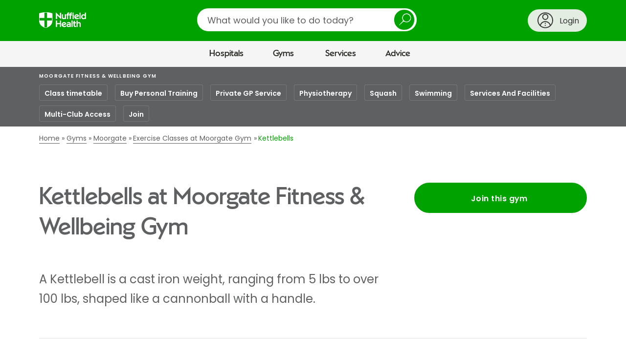

--- FILE ---
content_type: text/html;charset=UTF-8
request_url: https://www.nuffieldhealth.com/gyms/moorgate/classes/kettlebells
body_size: 36024
content:


<!DOCTYPE html>
<html class="no-js" lang="en">
  <head>
    <title>Kettlebells at Moorgate Fitness &amp; Wellbeing Gym</title>
    
    
    


    
      
        <link rel="canonical" href="https://www.nuffieldhealth.com/gyms/classes/kettlebells" />
        <meta property="og:url" href="https://www.nuffieldhealth.com/gyms/classes/kettlebells" />
      
    

    

    
    
    
      <meta property="og:image" content="/open-graph.png">
    

    <meta property="og:locale" content="en_GB">

    

    <meta name="viewport" content="width=device-width, initial-scale=1">

    
    <link rel="preload" href="/assets/dist/fonts/Poppins-Regular-093ee89b.ttf" as="font" crossorigin>
    <link rel="preload" href="/assets/dist/fonts/Poppins-SemiBold-6f1520d1.ttf" as="font" crossorigin>
    <link rel="preload" href="/assets/dist/fonts/NuffieldSans-Bold-fa61a48a.woff" as="font" crossorigin>
    <link rel="preload" href="/assets/dist/fonts/NuffieldSans-Regular-7f88adab.woff" as="font" crossorigin>

    <link rel="preconnect" href="//maps.googleapis.com">
    <link rel="preconnect" href="//cdn.optimizely.com">
    <link rel="preconnect" href="//metrics.responsetap.com">

    <link rel="shortcut icon" href="/favicon.ico">
    <link rel="icon" type="image/png" sizes="192x192" href="/android-chrome-192x192.png">
    <link rel="apple-touch-icon" sizes="180x180" href="/apple-touch-icon-180x180.png">
    <link rel="icon" type="image/png" sizes="16x16" href="/favicon-16x16.png">
    <link rel="icon" type="image/png" sizes="32x32" href="/favicon-32x32.png">

    <script>
;window.NREUM||(NREUM={});NREUM.init={distributed_tracing:{enabled:true},privacy:{cookies_enabled:true},ajax:{deny_list:["bam.nr-data.net"]}};

;NREUM.loader_config={accountID:"1354810",trustKey:"1354810",agentID:"1386211655",licenseKey:"911964472e",applicationID:"1386211655"};
;NREUM.info={beacon:"bam.nr-data.net",errorBeacon:"bam.nr-data.net",licenseKey:"911964472e",applicationID:"1386211655",sa:1};
;/*! For license information please see nr-loader-spa-1.268.0.min.js.LICENSE.txt */
(()=>{var e,t,r={8122:(e,t,r)=>{"use strict";r.d(t,{a:()=>i});var n=r(944);function i(e,t){try{if(!e||"object"!=typeof e)return(0,n.R)(3);if(!t||"object"!=typeof t)return(0,n.R)(4);const r=Object.create(Object.getPrototypeOf(t),Object.getOwnPropertyDescriptors(t)),o=0===Object.keys(r).length?e:r;for(let a in o)if(void 0!==e[a])try{if(null===e[a]){r[a]=null;continue}Array.isArray(e[a])&&Array.isArray(t[a])?r[a]=Array.from(new Set([...e[a],...t[a]])):"object"==typeof e[a]&&"object"==typeof t[a]?r[a]=i(e[a],t[a]):r[a]=e[a]}catch(e){(0,n.R)(1,e)}return r}catch(e){(0,n.R)(2,e)}}},2555:(e,t,r)=>{"use strict";r.d(t,{Vp:()=>c,fn:()=>s,x1:()=>u});var n=r(384),i=r(8122);const o={beacon:n.NT.beacon,errorBeacon:n.NT.errorBeacon,licenseKey:void 0,applicationID:void 0,sa:void 0,queueTime:void 0,applicationTime:void 0,ttGuid:void 0,user:void 0,account:void 0,product:void 0,extra:void 0,jsAttributes:{},userAttributes:void 0,atts:void 0,transactionName:void 0,tNamePlain:void 0},a={};function s(e){try{const t=c(e);return!!t.licenseKey&&!!t.errorBeacon&&!!t.applicationID}catch(e){return!1}}function c(e){if(!e)throw new Error("All info objects require an agent identifier!");if(!a[e])throw new Error("Info for ".concat(e," was never set"));return a[e]}function u(e,t){if(!e)throw new Error("All info objects require an agent identifier!");a[e]=(0,i.a)(t,o);const r=(0,n.nY)(e);r&&(r.info=a[e])}},9417:(e,t,r)=>{"use strict";r.d(t,{D0:()=>h,gD:()=>p,xN:()=>g});var n=r(993);const i=e=>{if(!e||"string"!=typeof e)return!1;try{document.createDocumentFragment().querySelector(e)}catch{return!1}return!0};var o=r(2614),a=r(944),s=r(384),c=r(8122);const u="[data-nr-mask]",d=()=>{const e={mask_selector:"*",block_selector:"[data-nr-block]",mask_input_options:{color:!1,date:!1,"datetime-local":!1,email:!1,month:!1,number:!1,range:!1,search:!1,tel:!1,text:!1,time:!1,url:!1,week:!1,textarea:!1,select:!1,password:!0}};return{ajax:{deny_list:void 0,block_internal:!0,enabled:!0,harvestTimeSeconds:10,autoStart:!0},distributed_tracing:{enabled:void 0,exclude_newrelic_header:void 0,cors_use_newrelic_header:void 0,cors_use_tracecontext_headers:void 0,allowed_origins:void 0},feature_flags:[],generic_events:{enabled:!0,harvestTimeSeconds:30,autoStart:!0},harvest:{tooManyRequestsDelay:60},jserrors:{enabled:!0,harvestTimeSeconds:10,autoStart:!0},logging:{enabled:!0,harvestTimeSeconds:10,autoStart:!0,level:n.p_.INFO},metrics:{enabled:!0,autoStart:!0},obfuscate:void 0,page_action:{enabled:!0},user_actions:{enabled:!0},page_view_event:{enabled:!0,autoStart:!0},page_view_timing:{enabled:!0,harvestTimeSeconds:30,autoStart:!0},privacy:{cookies_enabled:!0},proxy:{assets:void 0,beacon:void 0},session:{expiresMs:o.wk,inactiveMs:o.BB},session_replay:{autoStart:!0,enabled:!1,harvestTimeSeconds:60,preload:!1,sampling_rate:10,error_sampling_rate:100,collect_fonts:!1,inline_images:!1,fix_stylesheets:!0,mask_all_inputs:!0,get mask_text_selector(){return e.mask_selector},set mask_text_selector(t){i(t)?e.mask_selector="".concat(t,",").concat(u):""===t||null===t?e.mask_selector=u:(0,a.R)(5,t)},get block_class(){return"nr-block"},get ignore_class(){return"nr-ignore"},get mask_text_class(){return"nr-mask"},get block_selector(){return e.block_selector},set block_selector(t){i(t)?e.block_selector+=",".concat(t):""!==t&&(0,a.R)(6,t)},get mask_input_options(){return e.mask_input_options},set mask_input_options(t){t&&"object"==typeof t?e.mask_input_options={...t,password:!0}:(0,a.R)(7,t)}},session_trace:{enabled:!0,harvestTimeSeconds:10,autoStart:!0},soft_navigations:{enabled:!0,harvestTimeSeconds:10,autoStart:!0},spa:{enabled:!0,harvestTimeSeconds:10,autoStart:!0},ssl:void 0}},l={},f="All configuration objects require an agent identifier!";function h(e){if(!e)throw new Error(f);if(!l[e])throw new Error("Configuration for ".concat(e," was never set"));return l[e]}function g(e,t){if(!e)throw new Error(f);l[e]=(0,c.a)(t,d());const r=(0,s.nY)(e);r&&(r.init=l[e])}function p(e,t){if(!e)throw new Error(f);var r=h(e);if(r){for(var n=t.split("."),i=0;i<n.length-1;i++)if("object"!=typeof(r=r[n[i]]))return;r=r[n[n.length-1]]}return r}},5603:(e,t,r)=>{"use strict";r.d(t,{a:()=>c,o:()=>s});var n=r(384),i=r(8122);const o={accountID:void 0,trustKey:void 0,agentID:void 0,licenseKey:void 0,applicationID:void 0,xpid:void 0},a={};function s(e){if(!e)throw new Error("All loader-config objects require an agent identifier!");if(!a[e])throw new Error("LoaderConfig for ".concat(e," was never set"));return a[e]}function c(e,t){if(!e)throw new Error("All loader-config objects require an agent identifier!");a[e]=(0,i.a)(t,o);const r=(0,n.nY)(e);r&&(r.loader_config=a[e])}},3371:(e,t,r)=>{"use strict";r.d(t,{V:()=>f,f:()=>l});var n=r(8122),i=r(384),o=r(6154),a=r(9324);let s=0;const c={buildEnv:a.F3,distMethod:a.Xs,version:a.xv,originTime:o.WN},u={customTransaction:void 0,disabled:!1,isolatedBacklog:!1,loaderType:void 0,maxBytes:3e4,onerror:void 0,origin:""+o.gm.location,ptid:void 0,releaseIds:{},appMetadata:{},session:void 0,denyList:void 0,timeKeeper:void 0,obfuscator:void 0},d={};function l(e){if(!e)throw new Error("All runtime objects require an agent identifier!");if(!d[e])throw new Error("Runtime for ".concat(e," was never set"));return d[e]}function f(e,t){if(!e)throw new Error("All runtime objects require an agent identifier!");d[e]={...(0,n.a)(t,u),...c},Object.hasOwnProperty.call(d[e],"harvestCount")||Object.defineProperty(d[e],"harvestCount",{get:()=>++s});const r=(0,i.nY)(e);r&&(r.runtime=d[e])}},9324:(e,t,r)=>{"use strict";r.d(t,{F3:()=>i,Xs:()=>o,Yq:()=>a,xv:()=>n});const n="1.268.0",i="PROD",o="CDN",a="2.0.0-alpha.12"},6154:(e,t,r)=>{"use strict";r.d(t,{A4:()=>s,OF:()=>d,RI:()=>i,Vr:()=>h,WN:()=>g,bv:()=>o,gm:()=>a,lR:()=>f,m:()=>u,mw:()=>c,sb:()=>l});var n=r(1863);const i="undefined"!=typeof window&&!!window.document,o="undefined"!=typeof WorkerGlobalScope&&("undefined"!=typeof self&&self instanceof WorkerGlobalScope&&self.navigator instanceof WorkerNavigator||"undefined"!=typeof globalThis&&globalThis instanceof WorkerGlobalScope&&globalThis.navigator instanceof WorkerNavigator),a=i?window:"undefined"!=typeof WorkerGlobalScope&&("undefined"!=typeof self&&self instanceof WorkerGlobalScope&&self||"undefined"!=typeof globalThis&&globalThis instanceof WorkerGlobalScope&&globalThis),s="complete"===a?.document?.readyState,c=Boolean("hidden"===a?.document?.visibilityState),u=""+a?.location,d=/iPad|iPhone|iPod/.test(a.navigator?.userAgent),l=d&&"undefined"==typeof SharedWorker,f=(()=>{const e=a.navigator?.userAgent?.match(/Firefox[/\s](\d+\.\d+)/);return Array.isArray(e)&&e.length>=2?+e[1]:0})(),h=!!a.navigator?.sendBeacon,g=Date.now()-(0,n.t)()},4777:(e,t,r)=>{"use strict";r.d(t,{J:()=>o});var n=r(944);const i={agentIdentifier:"",ee:void 0};class o{constructor(e){try{if("object"!=typeof e)return(0,n.R)(8);this.sharedContext={},Object.assign(this.sharedContext,i),Object.entries(e).forEach((([e,t])=>{Object.keys(i).includes(e)&&(this.sharedContext[e]=t)}))}catch(e){(0,n.R)(9,e)}}}},7295:(e,t,r)=>{"use strict";r.d(t,{Xv:()=>a,gX:()=>i,iW:()=>o});var n=[];function i(e){if(!e||o(e))return!1;if(0===n.length)return!0;for(var t=0;t<n.length;t++){var r=n[t];if("*"===r.hostname)return!1;if(s(r.hostname,e.hostname)&&c(r.pathname,e.pathname))return!1}return!0}function o(e){return void 0===e.hostname}function a(e){if(n=[],e&&e.length)for(var t=0;t<e.length;t++){let r=e[t];if(!r)continue;0===r.indexOf("http://")?r=r.substring(7):0===r.indexOf("https://")&&(r=r.substring(8));const i=r.indexOf("/");let o,a;i>0?(o=r.substring(0,i),a=r.substring(i)):(o=r,a="");let[s]=o.split(":");n.push({hostname:s,pathname:a})}}function s(e,t){return!(e.length>t.length)&&t.indexOf(e)===t.length-e.length}function c(e,t){return 0===e.indexOf("/")&&(e=e.substring(1)),0===t.indexOf("/")&&(t=t.substring(1)),""===e||e===t}},1687:(e,t,r)=>{"use strict";r.d(t,{Ak:()=>c,Ze:()=>l,x3:()=>u});var n=r(7836),i=r(3606),o=r(860),a=r(2646);const s={};function c(e,t){const r={staged:!1,priority:o.P[t]||0};d(e),s[e].get(t)||s[e].set(t,r)}function u(e,t){e&&s[e]&&(s[e].get(t)&&s[e].delete(t),h(e,t,!1),s[e].size&&f(e))}function d(e){if(!e)throw new Error("agentIdentifier required");s[e]||(s[e]=new Map)}function l(e="",t="feature",r=!1){if(d(e),!e||!s[e].get(t)||r)return h(e,t);s[e].get(t).staged=!0,f(e)}function f(e){const t=Array.from(s[e]);t.every((([e,t])=>t.staged))&&(t.sort(((e,t)=>e[1].priority-t[1].priority)),t.forEach((([t])=>{s[e].delete(t),h(e,t)})))}function h(e,t,r=!0){const o=e?n.ee.get(e):n.ee,s=i.i.handlers;if(!o.aborted&&o.backlog&&s){if(r){const e=o.backlog[t],r=s[t];if(r){for(let t=0;e&&t<e.length;++t)g(e[t],r);Object.entries(r).forEach((([e,t])=>{Object.values(t||{}).forEach((t=>{t[0]?.on&&t[0]?.context()instanceof a.y&&t[0].on(e,t[1])}))}))}}o.isolatedBacklog||delete s[t],o.backlog[t]=null,o.emit("drain-"+t,[])}}function g(e,t){var r=e[1];Object.values(t[r]||{}).forEach((t=>{var r=e[0];if(t[0]===r){var n=t[1],i=e[3],o=e[2];n.apply(i,o)}}))}},7836:(e,t,r)=>{"use strict";r.d(t,{P:()=>c,ee:()=>u});var n=r(384),i=r(8990),o=r(3371),a=r(2646),s=r(5607);const c="nr@context:".concat(s.W),u=function e(t,r){var n={},s={},d={},l=!1;try{l=16===r.length&&(0,o.f)(r).isolatedBacklog}catch(e){}var f={on:g,addEventListener:g,removeEventListener:function(e,t){var r=n[e];if(!r)return;for(var i=0;i<r.length;i++)r[i]===t&&r.splice(i,1)},emit:function(e,r,n,i,o){!1!==o&&(o=!0);if(u.aborted&&!i)return;t&&o&&t.emit(e,r,n);for(var a=h(n),c=p(e),d=c.length,l=0;l<d;l++)c[l].apply(a,r);var g=v()[s[e]];g&&g.push([f,e,r,a]);return a},get:m,listeners:p,context:h,buffer:function(e,t){const r=v();if(t=t||"feature",f.aborted)return;Object.entries(e||{}).forEach((([e,n])=>{s[n]=t,t in r||(r[t]=[])}))},abort:function(){f._aborted=!0,Object.keys(f.backlog).forEach((e=>{delete f.backlog[e]}))},isBuffering:function(e){return!!v()[s[e]]},debugId:r,backlog:l?{}:t&&"object"==typeof t.backlog?t.backlog:{},isolatedBacklog:l};return Object.defineProperty(f,"aborted",{get:()=>{let e=f._aborted||!1;return e||(t&&(e=t.aborted),e)}}),f;function h(e){return e&&e instanceof a.y?e:e?(0,i.I)(e,c,(()=>new a.y(c))):new a.y(c)}function g(e,t){n[e]=p(e).concat(t)}function p(e){return n[e]||[]}function m(t){return d[t]=d[t]||e(f,t)}function v(){return f.backlog}}(void 0,"globalEE"),d=(0,n.Zm)();d.ee||(d.ee=u)},2646:(e,t,r)=>{"use strict";r.d(t,{y:()=>n});class n{constructor(e){this.contextId=e}}},9908:(e,t,r)=>{"use strict";r.d(t,{d:()=>n,p:()=>i});var n=r(7836).ee.get("handle");function i(e,t,r,i,o){o?(o.buffer([e],i),o.emit(e,t,r)):(n.buffer([e],i),n.emit(e,t,r))}},3606:(e,t,r)=>{"use strict";r.d(t,{i:()=>o});var n=r(9908);o.on=a;var i=o.handlers={};function o(e,t,r,o){a(o||n.d,i,e,t,r)}function a(e,t,r,i,o){o||(o="feature"),e||(e=n.d);var a=t[o]=t[o]||{};(a[r]=a[r]||[]).push([e,i])}},3878:(e,t,r)=>{"use strict";function n(e,t){return{capture:e,passive:!1,signal:t}}function i(e,t,r=!1,i){window.addEventListener(e,t,n(r,i))}function o(e,t,r=!1,i){document.addEventListener(e,t,n(r,i))}r.d(t,{DD:()=>o,jT:()=>n,sp:()=>i})},5607:(e,t,r)=>{"use strict";r.d(t,{W:()=>n});const n=(0,r(9566).bz)()},9566:(e,t,r)=>{"use strict";r.d(t,{LA:()=>s,ZF:()=>c,bz:()=>a,el:()=>u});var n=r(6154);const i="xxxxxxxx-xxxx-4xxx-yxxx-xxxxxxxxxxxx";function o(e,t){return e?15&e[t]:16*Math.random()|0}function a(){const e=n.gm?.crypto||n.gm?.msCrypto;let t,r=0;return e&&e.getRandomValues&&(t=e.getRandomValues(new Uint8Array(30))),i.split("").map((e=>"x"===e?o(t,r++).toString(16):"y"===e?(3&o()|8).toString(16):e)).join("")}function s(e){const t=n.gm?.crypto||n.gm?.msCrypto;let r,i=0;t&&t.getRandomValues&&(r=t.getRandomValues(new Uint8Array(e)));const a=[];for(var s=0;s<e;s++)a.push(o(r,i++).toString(16));return a.join("")}function c(){return s(16)}function u(){return s(32)}},2614:(e,t,r)=>{"use strict";r.d(t,{BB:()=>a,H3:()=>n,g:()=>u,iL:()=>c,tS:()=>s,uh:()=>i,wk:()=>o});const n="NRBA",i="SESSION",o=144e5,a=18e5,s={STARTED:"session-started",PAUSE:"session-pause",RESET:"session-reset",RESUME:"session-resume",UPDATE:"session-update"},c={SAME_TAB:"same-tab",CROSS_TAB:"cross-tab"},u={OFF:0,FULL:1,ERROR:2}},1863:(e,t,r)=>{"use strict";function n(){return Math.floor(performance.now())}r.d(t,{t:()=>n})},7485:(e,t,r)=>{"use strict";r.d(t,{D:()=>i});var n=r(6154);function i(e){if(0===(e||"").indexOf("data:"))return{protocol:"data"};try{const t=new URL(e,location.href),r={port:t.port,hostname:t.hostname,pathname:t.pathname,search:t.search,protocol:t.protocol.slice(0,t.protocol.indexOf(":")),sameOrigin:t.protocol===n.gm?.location?.protocol&&t.host===n.gm?.location?.host};return r.port&&""!==r.port||("http:"===t.protocol&&(r.port="80"),"https:"===t.protocol&&(r.port="443")),r.pathname&&""!==r.pathname?r.pathname.startsWith("/")||(r.pathname="/".concat(r.pathname)):r.pathname="/",r}catch(e){return{}}}},944:(e,t,r)=>{"use strict";function n(e,t){"function"==typeof console.debug&&console.debug("New Relic Warning: https://github.com/newrelic/newrelic-browser-agent/blob/main/docs/warning-codes.md#".concat(e),t)}r.d(t,{R:()=>n})},5284:(e,t,r)=>{"use strict";r.d(t,{t:()=>c,B:()=>s});var n=r(7836),i=r(6154);const o="newrelic";const a=new Set,s={};function c(e,t){const r=n.ee.get(t);s[t]??={},e&&"object"==typeof e&&(a.has(t)||(r.emit("rumresp",[e]),s[t]=e,a.add(t),function(e={}){try{i.gm.dispatchEvent(new CustomEvent(o,{detail:e}))}catch(e){}}({loaded:!0})))}},8990:(e,t,r)=>{"use strict";r.d(t,{I:()=>i});var n=Object.prototype.hasOwnProperty;function i(e,t,r){if(n.call(e,t))return e[t];var i=r();if(Object.defineProperty&&Object.keys)try{return Object.defineProperty(e,t,{value:i,writable:!0,enumerable:!1}),i}catch(e){}return e[t]=i,i}},6389:(e,t,r)=>{"use strict";function n(e,t=500,r={}){const n=r?.leading||!1;let i;return(...r)=>{n&&void 0===i&&(e.apply(this,r),i=setTimeout((()=>{i=clearTimeout(i)}),t)),n||(clearTimeout(i),i=setTimeout((()=>{e.apply(this,r)}),t))}}function i(e){let t=!1;return(...r)=>{t||(t=!0,e.apply(this,r))}}r.d(t,{J:()=>i,s:()=>n})},3304:(e,t,r)=>{"use strict";r.d(t,{A:()=>o});var n=r(7836);const i=()=>{const e=new WeakSet;return(t,r)=>{if("object"==typeof r&&null!==r){if(e.has(r))return;e.add(r)}return r}};function o(e){try{return JSON.stringify(e,i())??""}catch(e){try{n.ee.emit("internal-error",[e])}catch(e){}return""}}},5289:(e,t,r)=>{"use strict";r.d(t,{GG:()=>o,sB:()=>a});var n=r(3878);function i(){return"undefined"==typeof document||"complete"===document.readyState}function o(e,t){if(i())return e();(0,n.sp)("load",e,t)}function a(e){if(i())return e();(0,n.DD)("DOMContentLoaded",e)}},384:(e,t,r)=>{"use strict";r.d(t,{NT:()=>o,US:()=>d,Zm:()=>a,bQ:()=>c,dV:()=>s,nY:()=>u,pV:()=>l});var n=r(6154),i=r(1863);const o={beacon:"bam.nr-data.net",errorBeacon:"bam.nr-data.net"};function a(){return n.gm.NREUM||(n.gm.NREUM={}),void 0===n.gm.newrelic&&(n.gm.newrelic=n.gm.NREUM),n.gm.NREUM}function s(){let e=a();return e.o||(e.o={ST:n.gm.setTimeout,SI:n.gm.setImmediate,CT:n.gm.clearTimeout,XHR:n.gm.XMLHttpRequest,REQ:n.gm.Request,EV:n.gm.Event,PR:n.gm.Promise,MO:n.gm.MutationObserver,FETCH:n.gm.fetch,WS:n.gm.WebSocket}),e}function c(e,t){let r=a();r.initializedAgents??={},t.initializedAt={ms:(0,i.t)(),date:new Date},r.initializedAgents[e]=t}function u(e){let t=a();return t.initializedAgents?.[e]}function d(e,t){a()[e]=t}function l(){return function(){let e=a();const t=e.info||{};e.info={beacon:o.beacon,errorBeacon:o.errorBeacon,...t}}(),function(){let e=a();const t=e.init||{};e.init={...t}}(),s(),function(){let e=a();const t=e.loader_config||{};e.loader_config={...t}}(),a()}},2843:(e,t,r)=>{"use strict";r.d(t,{u:()=>i});var n=r(3878);function i(e,t=!1,r,i){(0,n.DD)("visibilitychange",(function(){if(t)return void("hidden"===document.visibilityState&&e());e(document.visibilityState)}),r,i)}},8139:(e,t,r)=>{"use strict";r.d(t,{u:()=>f});var n=r(7836),i=r(3434),o=r(8990),a=r(6154);const s={},c=a.gm.XMLHttpRequest,u="addEventListener",d="removeEventListener",l="nr@wrapped:".concat(n.P);function f(e){var t=function(e){return(e||n.ee).get("events")}(e);if(s[t.debugId]++)return t;s[t.debugId]=1;var r=(0,i.YM)(t,!0);function f(e){r.inPlace(e,[u,d],"-",g)}function g(e,t){return e[1]}return"getPrototypeOf"in Object&&(a.RI&&h(document,f),h(a.gm,f),h(c.prototype,f)),t.on(u+"-start",(function(e,t){var n=e[1];if(null!==n&&("function"==typeof n||"object"==typeof n)){var i=(0,o.I)(n,l,(function(){var e={object:function(){if("function"!=typeof n.handleEvent)return;return n.handleEvent.apply(n,arguments)},function:n}[typeof n];return e?r(e,"fn-",null,e.name||"anonymous"):n}));this.wrapped=e[1]=i}})),t.on(d+"-start",(function(e){e[1]=this.wrapped||e[1]})),t}function h(e,t,...r){let n=e;for(;"object"==typeof n&&!Object.prototype.hasOwnProperty.call(n,u);)n=Object.getPrototypeOf(n);n&&t(n,...r)}},3434:(e,t,r)=>{"use strict";r.d(t,{Jt:()=>o,YM:()=>c});var n=r(7836),i=r(5607);const o="nr@original:".concat(i.W);var a=Object.prototype.hasOwnProperty,s=!1;function c(e,t){return e||(e=n.ee),r.inPlace=function(e,t,n,i,o){n||(n="");const a="-"===n.charAt(0);for(let s=0;s<t.length;s++){const c=t[s],u=e[c];d(u)||(e[c]=r(u,a?c+n:n,i,c,o))}},r.flag=o,r;function r(t,r,n,s,c){return d(t)?t:(r||(r=""),nrWrapper[o]=t,function(e,t,r){if(Object.defineProperty&&Object.keys)try{return Object.keys(e).forEach((function(r){Object.defineProperty(t,r,{get:function(){return e[r]},set:function(t){return e[r]=t,t}})})),t}catch(e){u([e],r)}for(var n in e)a.call(e,n)&&(t[n]=e[n])}(t,nrWrapper,e),nrWrapper);function nrWrapper(){var o,a,d,l;try{a=this,o=[...arguments],d="function"==typeof n?n(o,a):n||{}}catch(t){u([t,"",[o,a,s],d],e)}i(r+"start",[o,a,s],d,c);try{return l=t.apply(a,o)}catch(e){throw i(r+"err",[o,a,e],d,c),e}finally{i(r+"end",[o,a,l],d,c)}}}function i(r,n,i,o){if(!s||t){var a=s;s=!0;try{e.emit(r,n,i,t,o)}catch(t){u([t,r,n,i],e)}s=a}}}function u(e,t){t||(t=n.ee);try{t.emit("internal-error",e)}catch(e){}}function d(e){return!(e&&"function"==typeof e&&e.apply&&!e[o])}},9300:(e,t,r)=>{"use strict";r.d(t,{T:()=>n});const n=r(860).K.ajax},3333:(e,t,r)=>{"use strict";r.d(t,{TZ:()=>n,Zp:()=>i,mq:()=>s,nf:()=>a,qN:()=>o});const n=r(860).K.genericEvents,i=["auxclick","click","copy","keydown","paste","scrollend"],o=["focus","blur"],a=4,s=1e3},6774:(e,t,r)=>{"use strict";r.d(t,{T:()=>n});const n=r(860).K.jserrors},993:(e,t,r)=>{"use strict";r.d(t,{ET:()=>o,TZ:()=>a,p_:()=>i});var n=r(860);const i={ERROR:"ERROR",WARN:"WARN",INFO:"INFO",DEBUG:"DEBUG",TRACE:"TRACE"},o="log",a=n.K.logging},3785:(e,t,r)=>{"use strict";r.d(t,{R:()=>c,b:()=>u});var n=r(9908),i=r(1863),o=r(860),a=r(3969),s=r(993);function c(e,t,r={},c=s.p_.INFO){(0,n.p)(a.xV,["API/logging/".concat(c.toLowerCase(),"/called")],void 0,o.K.metrics,e),(0,n.p)(s.ET,[(0,i.t)(),t,r,c],void 0,o.K.logging,e)}function u(e){return"string"==typeof e&&Object.values(s.p_).some((t=>t===e.toUpperCase().trim()))}},3969:(e,t,r)=>{"use strict";r.d(t,{TZ:()=>n,XG:()=>s,rs:()=>i,xV:()=>a,z_:()=>o});const n=r(860).K.metrics,i="sm",o="cm",a="storeSupportabilityMetrics",s="storeEventMetrics"},6630:(e,t,r)=>{"use strict";r.d(t,{T:()=>n});const n=r(860).K.pageViewEvent},782:(e,t,r)=>{"use strict";r.d(t,{T:()=>n});const n=r(860).K.pageViewTiming},6344:(e,t,r)=>{"use strict";r.d(t,{BB:()=>d,G4:()=>o,Qb:()=>l,TZ:()=>i,Ug:()=>a,_s:()=>s,bc:()=>u,yP:()=>c});var n=r(2614);const i=r(860).K.sessionReplay,o={RECORD:"recordReplay",PAUSE:"pauseReplay",REPLAY_RUNNING:"replayRunning",ERROR_DURING_REPLAY:"errorDuringReplay"},a=.12,s={DomContentLoaded:0,Load:1,FullSnapshot:2,IncrementalSnapshot:3,Meta:4,Custom:5},c={[n.g.ERROR]:15e3,[n.g.FULL]:3e5,[n.g.OFF]:0},u={RESET:{message:"Session was reset",sm:"Reset"},IMPORT:{message:"Recorder failed to import",sm:"Import"},TOO_MANY:{message:"429: Too Many Requests",sm:"Too-Many"},TOO_BIG:{message:"Payload was too large",sm:"Too-Big"},CROSS_TAB:{message:"Session Entity was set to OFF on another tab",sm:"Cross-Tab"},ENTITLEMENTS:{message:"Session Replay is not allowed and will not be started",sm:"Entitlement"}},d=5e3,l={API:"api"}},5270:(e,t,r)=>{"use strict";r.d(t,{Aw:()=>c,CT:()=>u,SR:()=>s});var n=r(384),i=r(9417),o=r(7767),a=r(6154);function s(e){return!!(0,n.dV)().o.MO&&(0,o.V)(e)&&!0===(0,i.gD)(e,"session_trace.enabled")}function c(e){return!0===(0,i.gD)(e,"session_replay.preload")&&s(e)}function u(e,t){const r=t.correctAbsoluteTimestamp(e);return{originalTimestamp:e,correctedTimestamp:r,timestampDiff:e-r,originTime:a.WN,correctedOriginTime:t.correctedOriginTime,originTimeDiff:Math.floor(a.WN-t.correctedOriginTime)}}},3738:(e,t,r)=>{"use strict";r.d(t,{He:()=>i,Kp:()=>s,Lc:()=>u,Rz:()=>d,TZ:()=>n,bD:()=>o,d3:()=>a,jx:()=>l,uP:()=>c});const n=r(860).K.sessionTrace,i="bstResource",o="resource",a="-start",s="-end",c="fn"+a,u="fn"+s,d="pushState",l=1e3},3962:(e,t,r)=>{"use strict";r.d(t,{AM:()=>o,O2:()=>s,Qu:()=>c,TZ:()=>a,ih:()=>u,tC:()=>i});var n=r(860);const i=["click","keydown","submit"],o="api",a=n.K.softNav,s={INITIAL_PAGE_LOAD:"",ROUTE_CHANGE:1,UNSPECIFIED:2},c={INTERACTION:1,AJAX:2,CUSTOM_END:3,CUSTOM_TRACER:4},u={IP:"in progress",FIN:"finished",CAN:"cancelled"}},7378:(e,t,r)=>{"use strict";r.d(t,{$p:()=>R,BR:()=>b,Kp:()=>x,L3:()=>y,Lc:()=>c,NC:()=>o,SG:()=>d,TZ:()=>i,U6:()=>g,UT:()=>m,d3:()=>w,dT:()=>f,e5:()=>A,gx:()=>v,l9:()=>l,oW:()=>h,op:()=>p,rw:()=>u,tH:()=>E,uP:()=>s,wW:()=>T,xq:()=>a});var n=r(384);const i=r(860).K.spa,o=["click","submit","keypress","keydown","keyup","change"],a=999,s="fn-start",c="fn-end",u="cb-start",d="api-ixn-",l="remaining",f="interaction",h="spaNode",g="jsonpNode",p="fetch-start",m="fetch-done",v="fetch-body-",b="jsonp-end",y=(0,n.dV)().o.ST,w="-start",x="-end",R="-body",T="cb"+x,A="jsTime",E="fetch"},4234:(e,t,r)=>{"use strict";r.d(t,{W:()=>i});var n=r(7836);class i{constructor(e,t,r){this.agentIdentifier=e,this.aggregator=t,this.ee=n.ee.get(e),this.featureName=r,this.blocked=!1}}},7767:(e,t,r)=>{"use strict";r.d(t,{V:()=>o});var n=r(9417),i=r(6154);const o=e=>i.RI&&!0===(0,n.gD)(e,"privacy.cookies_enabled")},425:(e,t,r)=>{"use strict";r.d(t,{j:()=>j});var n=r(860),i=r(2555),o=r(3371),a=r(9908),s=r(7836),c=r(1687),u=r(5289),d=r(6154),l=r(944),f=r(3969),h=r(384),g=r(6344);const p=["setErrorHandler","finished","addToTrace","addRelease","addPageAction","setCurrentRouteName","setPageViewName","setCustomAttribute","interaction","noticeError","setUserId","setApplicationVersion","start",g.G4.RECORD,g.G4.PAUSE,"log","wrapLogger"],m=["setErrorHandler","finished","addToTrace","addRelease"];var v=r(1863),b=r(2614),y=r(993),w=r(3785),x=r(2646),R=r(3434);function T(e,t,r,n){if("object"!=typeof t||!t||"string"!=typeof r||!r||"function"!=typeof t[r])return(0,l.R)(29);const i=function(e){return(e||s.ee).get("logger")}(e),o=(0,R.YM)(i),a=new x.y(s.P);return a.level=n.level,a.customAttributes=n.customAttributes,o.inPlace(t,[r],"wrap-logger-",a),i}function A(){const e=(0,h.pV)();p.forEach((t=>{e[t]=(...r)=>function(t,...r){let n=[];return Object.values(e.initializedAgents).forEach((e=>{e&&e.api?e.exposed&&e.api[t]&&n.push(e.api[t](...r)):(0,l.R)(38,t)})),n.length>1?n:n[0]}(t,...r)}))}const E={};var S=r(9417),N=r(5603),O=r(5284);const I=e=>{const t=e.startsWith("http");e+="/",r.p=t?e:"https://"+e};let _=!1;function j(e,t={},p,x){let{init:R,info:j,loader_config:P,runtime:C={},exposed:k=!0}=t;C.loaderType=p;const L=(0,h.pV)();j||(R=L.init,j=L.info,P=L.loader_config),(0,S.xN)(e.agentIdentifier,R||{}),(0,N.a)(e.agentIdentifier,P||{}),j.jsAttributes??={},d.bv&&(j.jsAttributes.isWorker=!0),(0,i.x1)(e.agentIdentifier,j);const D=(0,S.D0)(e.agentIdentifier),H=[j.beacon,j.errorBeacon];_||(D.proxy.assets&&(I(D.proxy.assets),H.push(D.proxy.assets)),D.proxy.beacon&&H.push(D.proxy.beacon),A(),(0,h.US)("activatedFeatures",O.B),e.runSoftNavOverSpa&&=!0===D.soft_navigations.enabled&&D.feature_flags.includes("soft_nav")),C.denyList=[...D.ajax.deny_list||[],...D.ajax.block_internal?H:[]],C.ptid=e.agentIdentifier,(0,o.V)(e.agentIdentifier,C),e.ee=s.ee.get(e.agentIdentifier),void 0===e.api&&(e.api=function(e,t,h=!1){t||(0,c.Ak)(e,"api");const p={};var x=s.ee.get(e),R=x.get("tracer");E[e]=b.g.OFF,x.on(g.G4.REPLAY_RUNNING,(t=>{E[e]=t}));var A="api-",S=A+"ixn-";function N(t,r,n,o){const a=(0,i.Vp)(e);return null===r?delete a.jsAttributes[t]:(0,i.x1)(e,{...a,jsAttributes:{...a.jsAttributes,[t]:r}}),_(A,n,!0,o||null===r?"session":void 0)(t,r)}function O(){}p.log=function(e,{customAttributes:t={},level:r=y.p_.INFO}={}){(0,a.p)(f.xV,["API/log/called"],void 0,n.K.metrics,x),(0,w.R)(x,e,t,r)},p.wrapLogger=(e,t,{customAttributes:r={},level:i=y.p_.INFO}={})=>{(0,a.p)(f.xV,["API/wrapLogger/called"],void 0,n.K.metrics,x),T(x,e,t,{customAttributes:r,level:i})},m.forEach((e=>{p[e]=_(A,e,!0,"api")})),p.addPageAction=_(A,"addPageAction",!0,n.K.genericEvents),p.setPageViewName=function(t,r){if("string"==typeof t)return"/"!==t.charAt(0)&&(t="/"+t),(0,o.f)(e).customTransaction=(r||"http://custom.transaction")+t,_(A,"setPageViewName",!0)()},p.setCustomAttribute=function(e,t,r=!1){if("string"==typeof e){if(["string","number","boolean"].includes(typeof t)||null===t)return N(e,t,"setCustomAttribute",r);(0,l.R)(40,typeof t)}else(0,l.R)(39,typeof e)},p.setUserId=function(e){if("string"==typeof e||null===e)return N("enduser.id",e,"setUserId",!0);(0,l.R)(41,typeof e)},p.setApplicationVersion=function(e){if("string"==typeof e||null===e)return N("application.version",e,"setApplicationVersion",!1);(0,l.R)(42,typeof e)},p.start=()=>{try{(0,a.p)(f.xV,["API/start/called"],void 0,n.K.metrics,x),x.emit("manual-start-all")}catch(e){(0,l.R)(23,e)}},p[g.G4.RECORD]=function(){(0,a.p)(f.xV,["API/recordReplay/called"],void 0,n.K.metrics,x),(0,a.p)(g.G4.RECORD,[],void 0,n.K.sessionReplay,x)},p[g.G4.PAUSE]=function(){(0,a.p)(f.xV,["API/pauseReplay/called"],void 0,n.K.metrics,x),(0,a.p)(g.G4.PAUSE,[],void 0,n.K.sessionReplay,x)},p.interaction=function(e){return(new O).get("object"==typeof e?e:{})};const I=O.prototype={createTracer:function(e,t){var r={},i=this,o="function"==typeof t;return(0,a.p)(f.xV,["API/createTracer/called"],void 0,n.K.metrics,x),h||(0,a.p)(S+"tracer",[(0,v.t)(),e,r],i,n.K.spa,x),function(){if(R.emit((o?"":"no-")+"fn-start",[(0,v.t)(),i,o],r),o)try{return t.apply(this,arguments)}catch(e){const t="string"==typeof e?new Error(e):e;throw R.emit("fn-err",[arguments,this,t],r),t}finally{R.emit("fn-end",[(0,v.t)()],r)}}}};function _(e,t,r,i){return function(){return(0,a.p)(f.xV,["API/"+t+"/called"],void 0,n.K.metrics,x),i&&(0,a.p)(e+t,[(0,v.t)(),...arguments],r?null:this,i,x),r?void 0:this}}function j(){r.e(478).then(r.bind(r,8778)).then((({setAPI:t})=>{t(e),(0,c.Ze)(e,"api")})).catch((e=>{(0,l.R)(27,e),x.abort()}))}return["actionText","setName","setAttribute","save","ignore","onEnd","getContext","end","get"].forEach((e=>{I[e]=_(S,e,void 0,h?n.K.softNav:n.K.spa)})),p.setCurrentRouteName=h?_(S,"routeName",void 0,n.K.softNav):_(A,"routeName",!0,n.K.spa),p.noticeError=function(t,r){"string"==typeof t&&(t=new Error(t)),(0,a.p)(f.xV,["API/noticeError/called"],void 0,n.K.metrics,x),(0,a.p)("err",[t,(0,v.t)(),!1,r,!!E[e]],void 0,n.K.jserrors,x)},d.RI?(0,u.GG)((()=>j()),!0):j(),p}(e.agentIdentifier,x,e.runSoftNavOverSpa)),void 0===e.exposed&&(e.exposed=k),_=!0}},8374:(e,t,r)=>{r.nc=(()=>{try{return document?.currentScript?.nonce}catch(e){}return""})()},860:(e,t,r)=>{"use strict";r.d(t,{K:()=>n,P:()=>i});const n={ajax:"ajax",genericEvents:"generic_events",jserrors:"jserrors",logging:"logging",metrics:"metrics",pageAction:"page_action",pageViewEvent:"page_view_event",pageViewTiming:"page_view_timing",sessionReplay:"session_replay",sessionTrace:"session_trace",softNav:"soft_navigations",spa:"spa"},i={[n.pageViewEvent]:1,[n.pageViewTiming]:2,[n.metrics]:3,[n.jserrors]:4,[n.spa]:5,[n.ajax]:6,[n.sessionTrace]:7,[n.softNav]:8,[n.sessionReplay]:9,[n.logging]:10,[n.genericEvents]:11}}},n={};function i(e){var t=n[e];if(void 0!==t)return t.exports;var o=n[e]={exports:{}};return r[e](o,o.exports,i),o.exports}i.m=r,i.d=(e,t)=>{for(var r in t)i.o(t,r)&&!i.o(e,r)&&Object.defineProperty(e,r,{enumerable:!0,get:t[r]})},i.f={},i.e=e=>Promise.all(Object.keys(i.f).reduce(((t,r)=>(i.f[r](e,t),t)),[])),i.u=e=>({212:"nr-spa-compressor",249:"nr-spa-recorder",478:"nr-spa"}[e]+"-1.268.0.min.js"),i.o=(e,t)=>Object.prototype.hasOwnProperty.call(e,t),e={},t="NRBA-1.268.0.PROD:",i.l=(r,n,o,a)=>{if(e[r])e[r].push(n);else{var s,c;if(void 0!==o)for(var u=document.getElementsByTagName("script"),d=0;d<u.length;d++){var l=u[d];if(l.getAttribute("src")==r||l.getAttribute("data-webpack")==t+o){s=l;break}}if(!s){c=!0;var f={478:"sha512-bjdCR8n9LQBegnlzuzuIEHsaT9AodeqLLuPeO694mIy66nuuLVs4YfdocwMLwg01cJXbQCvR/SUEO6bZapVERA==",249:"sha512-HkzmyWwSGuSChOkFt8Y9uj6eNtWyYiRe7xyMhV28/Nt68/HUwqj8bQJ04hX6XaDUmcuBqX2bOPBoISyzfTJJdw==",212:"sha512-XdMlZDJzTn+0V9I0WYb3+v/0Uu051H0U8UI0EA3Xj4a3rQHkZYIxc6Fj5zDmenNMmH9huns5X1dpyfboksWiGw=="};(s=document.createElement("script")).charset="utf-8",s.timeout=120,i.nc&&s.setAttribute("nonce",i.nc),s.setAttribute("data-webpack",t+o),s.src=r,0!==s.src.indexOf(window.location.origin+"/")&&(s.crossOrigin="anonymous"),f[a]&&(s.integrity=f[a])}e[r]=[n];var h=(t,n)=>{s.onerror=s.onload=null,clearTimeout(g);var i=e[r];if(delete e[r],s.parentNode&&s.parentNode.removeChild(s),i&&i.forEach((e=>e(n))),t)return t(n)},g=setTimeout(h.bind(null,void 0,{type:"timeout",target:s}),12e4);s.onerror=h.bind(null,s.onerror),s.onload=h.bind(null,s.onload),c&&document.head.appendChild(s)}},i.r=e=>{"undefined"!=typeof Symbol&&Symbol.toStringTag&&Object.defineProperty(e,Symbol.toStringTag,{value:"Module"}),Object.defineProperty(e,"__esModule",{value:!0})},i.p="https://js-agent.newrelic.com/",(()=>{var e={38:0,788:0};i.f.j=(t,r)=>{var n=i.o(e,t)?e[t]:void 0;if(0!==n)if(n)r.push(n[2]);else{var o=new Promise(((r,i)=>n=e[t]=[r,i]));r.push(n[2]=o);var a=i.p+i.u(t),s=new Error;i.l(a,(r=>{if(i.o(e,t)&&(0!==(n=e[t])&&(e[t]=void 0),n)){var o=r&&("load"===r.type?"missing":r.type),a=r&&r.target&&r.target.src;s.message="Loading chunk "+t+" failed.\n("+o+": "+a+")",s.name="ChunkLoadError",s.type=o,s.request=a,n[1](s)}}),"chunk-"+t,t)}};var t=(t,r)=>{var n,o,[a,s,c]=r,u=0;if(a.some((t=>0!==e[t]))){for(n in s)i.o(s,n)&&(i.m[n]=s[n]);if(c)c(i)}for(t&&t(r);u<a.length;u++)o=a[u],i.o(e,o)&&e[o]&&e[o][0](),e[o]=0},r=self["webpackChunk:NRBA-1.268.0.PROD"]=self["webpackChunk:NRBA-1.268.0.PROD"]||[];r.forEach(t.bind(null,0)),r.push=t.bind(null,r.push.bind(r))})(),(()=>{"use strict";i(8374);var e=i(944),t=i(6344),r=i(9566);class n{agentIdentifier;constructor(e=(0,r.LA)(16)){this.agentIdentifier=e}#e(t,...r){if("function"==typeof this.api?.[t])return this.api[t](...r);(0,e.R)(35,t)}addPageAction(e,t){return this.#e("addPageAction",e,t)}setPageViewName(e,t){return this.#e("setPageViewName",e,t)}setCustomAttribute(e,t,r){return this.#e("setCustomAttribute",e,t,r)}noticeError(e,t){return this.#e("noticeError",e,t)}setUserId(e){return this.#e("setUserId",e)}setApplicationVersion(e){return this.#e("setApplicationVersion",e)}setErrorHandler(e){return this.#e("setErrorHandler",e)}finished(e){return this.#e("finished",e)}addRelease(e,t){return this.#e("addRelease",e,t)}start(e){return this.#e("start",e)}recordReplay(){return this.#e(t.G4.RECORD)}pauseReplay(){return this.#e(t.G4.PAUSE)}addToTrace(e){return this.#e("addToTrace",e)}setCurrentRouteName(e){return this.#e("setCurrentRouteName",e)}interaction(){return this.#e("interaction")}log(e,t){return this.#e("log",e,t)}wrapLogger(e,t,r){return this.#e("wrapLogger",e,t,r)}}var o=i(860),a=i(9417);const s=Object.values(o.K);function c(e){const t={};return s.forEach((r=>{t[r]=function(e,t){return!0===(0,a.gD)(t,"".concat(e,".enabled"))}(r,e)})),t}var u=i(425);var d=i(1687),l=i(4234),f=i(5289),h=i(6154),g=i(5270),p=i(7767),m=i(6389);class v extends l.W{constructor(e,t,r,n=!0){super(e,t,r),this.auto=n,this.abortHandler=void 0,this.featAggregate=void 0,this.onAggregateImported=void 0,!1===(0,a.gD)(this.agentIdentifier,"".concat(this.featureName,".autoStart"))&&(this.auto=!1),this.auto?(0,d.Ak)(e,r):this.ee.on("manual-start-all",(0,m.J)((()=>{(0,d.Ak)(this.agentIdentifier,this.featureName),this.auto=!0,this.importAggregator()})))}importAggregator(t={}){if(this.featAggregate||!this.auto)return;let r;this.onAggregateImported=new Promise((e=>{r=e}));const n=async()=>{let n;try{if((0,p.V)(this.agentIdentifier)){const{setupAgentSession:e}=await i.e(478).then(i.bind(i,6526));n=e(this.agentIdentifier)}}catch(t){(0,e.R)(20,t),this.ee.emit("internal-error",[t]),this.featureName===o.K.sessionReplay&&this.abortHandler?.()}try{if(!this.#t(this.featureName,n))return(0,d.Ze)(this.agentIdentifier,this.featureName),void r(!1);const{lazyFeatureLoader:e}=await i.e(478).then(i.bind(i,6103)),{Aggregate:o}=await e(this.featureName,"aggregate");this.featAggregate=new o(this.agentIdentifier,this.aggregator,t),r(!0)}catch(t){(0,e.R)(34,t),this.abortHandler?.(),(0,d.Ze)(this.agentIdentifier,this.featureName,!0),r(!1),this.ee&&this.ee.abort()}};h.RI?(0,f.GG)((()=>n()),!0):n()}#t(e,t){switch(e){case o.K.sessionReplay:return(0,g.SR)(this.agentIdentifier)&&!!t;case o.K.sessionTrace:return!!t;default:return!0}}}var b=i(6630);class y extends v{static featureName=b.T;constructor(e,t,r=!0){super(e,t,b.T,r),this.importAggregator()}}var w=i(4777);class x extends w.J{constructor(e){super(e),this.aggregatedData={}}store(e,t,r,n,i){var o=this.getBucket(e,t,r,i);return o.metrics=function(e,t){t||(t={count:0});return t.count+=1,Object.entries(e||{}).forEach((([e,r])=>{t[e]=R(r,t[e])})),t}(n,o.metrics),o}merge(e,t,r,n,i){var o=this.getBucket(e,t,n,i);if(o.metrics){var a=o.metrics;a.count+=r.count,Object.keys(r||{}).forEach((e=>{if("count"!==e){var t=a[e],n=r[e];n&&!n.c?a[e]=R(n.t,t):a[e]=function(e,t){if(!t)return e;t.c||(t=T(t.t));return t.min=Math.min(e.min,t.min),t.max=Math.max(e.max,t.max),t.t+=e.t,t.sos+=e.sos,t.c+=e.c,t}(n,a[e])}}))}else o.metrics=r}storeMetric(e,t,r,n){var i=this.getBucket(e,t,r);return i.stats=R(n,i.stats),i}getBucket(e,t,r,n){this.aggregatedData[e]||(this.aggregatedData[e]={});var i=this.aggregatedData[e][t];return i||(i=this.aggregatedData[e][t]={params:r||{}},n&&(i.custom=n)),i}get(e,t){return t?this.aggregatedData[e]&&this.aggregatedData[e][t]:this.aggregatedData[e]}take(e){for(var t={},r="",n=!1,i=0;i<e.length;i++)t[r=e[i]]=Object.values(this.aggregatedData[r]||{}),t[r].length&&(n=!0),delete this.aggregatedData[r];return n?t:null}}function R(e,t){return null==e?function(e){e?e.c++:e={c:1};return e}(t):t?(t.c||(t=T(t.t)),t.c+=1,t.t+=e,t.sos+=e*e,e>t.max&&(t.max=e),e<t.min&&(t.min=e),t):{t:e}}function T(e){return{t:e,min:e,max:e,sos:e*e,c:1}}var A=i(384);var E=i(9908),S=i(2843),N=i(3878),O=i(782),I=i(1863);class _ extends v{static featureName=O.T;constructor(e,t,r=!0){super(e,t,O.T,r),h.RI&&((0,S.u)((()=>(0,E.p)("docHidden",[(0,I.t)()],void 0,O.T,this.ee)),!0),(0,N.sp)("pagehide",(()=>(0,E.p)("winPagehide",[(0,I.t)()],void 0,O.T,this.ee))),this.importAggregator())}}var j=i(3969);class P extends v{static featureName=j.TZ;constructor(e,t,r=!0){super(e,t,j.TZ,r),this.importAggregator()}}var C=i(6774),k=i(3304);class L{constructor(e,t,r,n,i){this.name="UncaughtError",this.message="string"==typeof e?e:(0,k.A)(e),this.sourceURL=t,this.line=r,this.column=n,this.__newrelic=i}}function D(e){return K(e)?e:new L(void 0!==e?.message?e.message:e,e?.filename||e?.sourceURL,e?.lineno||e?.line,e?.colno||e?.col,e?.__newrelic)}function H(e){let t="Unhandled Promise Rejection";if(K(e?.reason))try{return e.reason.message=t+": "+e.reason.message,D(e.reason)}catch(t){return D(e.reason)}if(void 0===e.reason)return D(t);const r=D(e.reason);return r.message=t+": "+r?.message,r}function M(e){if(e.error instanceof SyntaxError&&!/:\d+$/.test(e.error.stack?.trim())){const t=new L(e.message,e.filename,e.lineno,e.colno,e.error.__newrelic);return t.name=SyntaxError.name,t}return K(e.error)?e.error:D(e)}function K(e){return e instanceof Error&&!!e.stack}class U extends v{static featureName=C.T;#r=!1;constructor(e,r,n=!0){super(e,r,C.T,n);try{this.removeOnAbort=new AbortController}catch(e){}this.ee.on("internal-error",(e=>{this.abortHandler&&(0,E.p)("ierr",[D(e),(0,I.t)(),!0,{},this.#r],void 0,this.featureName,this.ee)})),this.ee.on(t.G4.REPLAY_RUNNING,(e=>{this.#r=e})),h.gm.addEventListener("unhandledrejection",(e=>{this.abortHandler&&(0,E.p)("err",[H(e),(0,I.t)(),!1,{unhandledPromiseRejection:1},this.#r],void 0,this.featureName,this.ee)}),(0,N.jT)(!1,this.removeOnAbort?.signal)),h.gm.addEventListener("error",(e=>{this.abortHandler&&(0,E.p)("err",[M(e),(0,I.t)(),!1,{},this.#r],void 0,this.featureName,this.ee)}),(0,N.jT)(!1,this.removeOnAbort?.signal)),this.abortHandler=this.#n,this.importAggregator()}#n(){this.removeOnAbort?.abort(),this.abortHandler=void 0}}var V=i(5603),G=i(8990);let B=1;const F="nr@id";function W(e){const t=typeof e;return!e||"object"!==t&&"function"!==t?-1:e===h.gm?0:(0,G.I)(e,F,(function(){return B++}))}function z(e){if("string"==typeof e&&e.length)return e.length;if("object"==typeof e){if("undefined"!=typeof ArrayBuffer&&e instanceof ArrayBuffer&&e.byteLength)return e.byteLength;if("undefined"!=typeof Blob&&e instanceof Blob&&e.size)return e.size;if(!("undefined"!=typeof FormData&&e instanceof FormData))try{return(0,k.A)(e).length}catch(e){return}}}var q=i(8139),Z=i(7836),Y=i(3434);const X={},J=["open","send"];function Q(t){var r=t||Z.ee;const n=function(e){return(e||Z.ee).get("xhr")}(r);if(X[n.debugId]++)return n;X[n.debugId]=1,(0,q.u)(r);var i=(0,Y.YM)(n),o=h.gm.XMLHttpRequest,a=h.gm.MutationObserver,s=h.gm.Promise,c=h.gm.setInterval,u="readystatechange",d=["onload","onerror","onabort","onloadstart","onloadend","onprogress","ontimeout"],l=[],f=h.gm.XMLHttpRequest=function(t){const r=new o(t),a=n.context(r);try{n.emit("new-xhr",[r],a),r.addEventListener(u,(s=a,function(){var e=this;e.readyState>3&&!s.resolved&&(s.resolved=!0,n.emit("xhr-resolved",[],e)),i.inPlace(e,d,"fn-",y)}),(0,N.jT)(!1))}catch(t){(0,e.R)(15,t);try{n.emit("internal-error",[t])}catch(e){}}var s;return r};function g(e,t){i.inPlace(t,["onreadystatechange"],"fn-",y)}if(function(e,t){for(var r in e)t[r]=e[r]}(o,f),f.prototype=o.prototype,i.inPlace(f.prototype,J,"-xhr-",y),n.on("send-xhr-start",(function(e,t){g(e,t),function(e){l.push(e),a&&(p?p.then(b):c?c(b):(m=-m,v.data=m))}(t)})),n.on("open-xhr-start",g),a){var p=s&&s.resolve();if(!c&&!s){var m=1,v=document.createTextNode(m);new a(b).observe(v,{characterData:!0})}}else r.on("fn-end",(function(e){e[0]&&e[0].type===u||b()}));function b(){for(var e=0;e<l.length;e++)g(0,l[e]);l.length&&(l=[])}function y(e,t){return t}return n}var ee="fetch-",te=ee+"body-",re=["arrayBuffer","blob","json","text","formData"],ne=h.gm.Request,ie=h.gm.Response,oe="prototype";const ae={};function se(e){const t=function(e){return(e||Z.ee).get("fetch")}(e);if(!(ne&&ie&&h.gm.fetch))return t;if(ae[t.debugId]++)return t;function r(e,r,n){var i=e[r];"function"==typeof i&&(e[r]=function(){var e,r=[...arguments],o={};t.emit(n+"before-start",[r],o),o[Z.P]&&o[Z.P].dt&&(e=o[Z.P].dt);var a=i.apply(this,r);return t.emit(n+"start",[r,e],a),a.then((function(e){return t.emit(n+"end",[null,e],a),e}),(function(e){throw t.emit(n+"end",[e],a),e}))})}return ae[t.debugId]=1,re.forEach((e=>{r(ne[oe],e,te),r(ie[oe],e,te)})),r(h.gm,"fetch",ee),t.on(ee+"end",(function(e,r){var n=this;if(r){var i=r.headers.get("content-length");null!==i&&(n.rxSize=i),t.emit(ee+"done",[null,r],n)}else t.emit(ee+"done",[e],n)})),t}var ce=i(7485);class ue{constructor(e){this.agentIdentifier=e}generateTracePayload(e){if(!this.shouldGenerateTrace(e))return null;var t=(0,V.o)(this.agentIdentifier);if(!t)return null;var n=(t.accountID||"").toString()||null,i=(t.agentID||"").toString()||null,o=(t.trustKey||"").toString()||null;if(!n||!i)return null;var a=(0,r.ZF)(),s=(0,r.el)(),c=Date.now(),u={spanId:a,traceId:s,timestamp:c};return(e.sameOrigin||this.isAllowedOrigin(e)&&this.useTraceContextHeadersForCors())&&(u.traceContextParentHeader=this.generateTraceContextParentHeader(a,s),u.traceContextStateHeader=this.generateTraceContextStateHeader(a,c,n,i,o)),(e.sameOrigin&&!this.excludeNewrelicHeader()||!e.sameOrigin&&this.isAllowedOrigin(e)&&this.useNewrelicHeaderForCors())&&(u.newrelicHeader=this.generateTraceHeader(a,s,c,n,i,o)),u}generateTraceContextParentHeader(e,t){return"00-"+t+"-"+e+"-01"}generateTraceContextStateHeader(e,t,r,n,i){return i+"@nr=0-1-"+r+"-"+n+"-"+e+"----"+t}generateTraceHeader(e,t,r,n,i,o){if(!("function"==typeof h.gm?.btoa))return null;var a={v:[0,1],d:{ty:"Browser",ac:n,ap:i,id:e,tr:t,ti:r}};return o&&n!==o&&(a.d.tk=o),btoa((0,k.A)(a))}shouldGenerateTrace(e){return this.isDtEnabled()&&this.isAllowedOrigin(e)}isAllowedOrigin(e){var t=!1,r={};if((0,a.gD)(this.agentIdentifier,"distributed_tracing")&&(r=(0,a.D0)(this.agentIdentifier).distributed_tracing),e.sameOrigin)t=!0;else if(r.allowed_origins instanceof Array)for(var n=0;n<r.allowed_origins.length;n++){var i=(0,ce.D)(r.allowed_origins[n]);if(e.hostname===i.hostname&&e.protocol===i.protocol&&e.port===i.port){t=!0;break}}return t}isDtEnabled(){var e=(0,a.gD)(this.agentIdentifier,"distributed_tracing");return!!e&&!!e.enabled}excludeNewrelicHeader(){var e=(0,a.gD)(this.agentIdentifier,"distributed_tracing");return!!e&&!!e.exclude_newrelic_header}useNewrelicHeaderForCors(){var e=(0,a.gD)(this.agentIdentifier,"distributed_tracing");return!!e&&!1!==e.cors_use_newrelic_header}useTraceContextHeadersForCors(){var e=(0,a.gD)(this.agentIdentifier,"distributed_tracing");return!!e&&!!e.cors_use_tracecontext_headers}}var de=i(9300),le=i(7295),fe=["load","error","abort","timeout"],he=fe.length,ge=(0,A.dV)().o.REQ,pe=(0,A.dV)().o.XHR;class me extends v{static featureName=de.T;constructor(e,t,r=!0){super(e,t,de.T,r),this.dt=new ue(e),this.handler=(e,t,r,n)=>(0,E.p)(e,t,r,n,this.ee);try{const e={xmlhttprequest:"xhr",fetch:"fetch",beacon:"beacon"};h.gm?.performance?.getEntriesByType("resource").forEach((t=>{if(t.initiatorType in e&&0!==t.responseStatus){const r={status:t.responseStatus},n={rxSize:t.transferSize,duration:Math.floor(t.duration),cbTime:0};ve(r,t.name),this.handler("xhr",[r,n,t.startTime,t.responseEnd,e[t.initiatorType]],void 0,o.K.ajax)}}))}catch(e){}se(this.ee),Q(this.ee),function(e,t,r,n){function i(e){var t=this;t.totalCbs=0,t.called=0,t.cbTime=0,t.end=x,t.ended=!1,t.xhrGuids={},t.lastSize=null,t.loadCaptureCalled=!1,t.params=this.params||{},t.metrics=this.metrics||{},e.addEventListener("load",(function(r){R(t,e)}),(0,N.jT)(!1)),h.lR||e.addEventListener("progress",(function(e){t.lastSize=e.loaded}),(0,N.jT)(!1))}function a(e){this.params={method:e[0]},ve(this,e[1]),this.metrics={}}function s(t,r){var i=(0,V.o)(e);i.xpid&&this.sameOrigin&&r.setRequestHeader("X-NewRelic-ID",i.xpid);var o=n.generateTracePayload(this.parsedOrigin);if(o){var a=!1;o.newrelicHeader&&(r.setRequestHeader("newrelic",o.newrelicHeader),a=!0),o.traceContextParentHeader&&(r.setRequestHeader("traceparent",o.traceContextParentHeader),o.traceContextStateHeader&&r.setRequestHeader("tracestate",o.traceContextStateHeader),a=!0),a&&(this.dt=o)}}function c(e,r){var n=this.metrics,i=e[0],o=this;if(n&&i){var a=z(i);a&&(n.txSize=a)}this.startTime=(0,I.t)(),this.body=i,this.listener=function(e){try{"abort"!==e.type||o.loadCaptureCalled||(o.params.aborted=!0),("load"!==e.type||o.called===o.totalCbs&&(o.onloadCalled||"function"!=typeof r.onload)&&"function"==typeof o.end)&&o.end(r)}catch(e){try{t.emit("internal-error",[e])}catch(e){}}};for(var s=0;s<he;s++)r.addEventListener(fe[s],this.listener,(0,N.jT)(!1))}function u(e,t,r){this.cbTime+=e,t?this.onloadCalled=!0:this.called+=1,this.called!==this.totalCbs||!this.onloadCalled&&"function"==typeof r.onload||"function"!=typeof this.end||this.end(r)}function d(e,t){var r=""+W(e)+!!t;this.xhrGuids&&!this.xhrGuids[r]&&(this.xhrGuids[r]=!0,this.totalCbs+=1)}function l(e,t){var r=""+W(e)+!!t;this.xhrGuids&&this.xhrGuids[r]&&(delete this.xhrGuids[r],this.totalCbs-=1)}function f(){this.endTime=(0,I.t)()}function g(e,r){r instanceof pe&&"load"===e[0]&&t.emit("xhr-load-added",[e[1],e[2]],r)}function p(e,r){r instanceof pe&&"load"===e[0]&&t.emit("xhr-load-removed",[e[1],e[2]],r)}function m(e,t,r){t instanceof pe&&("onload"===r&&(this.onload=!0),("load"===(e[0]&&e[0].type)||this.onload)&&(this.xhrCbStart=(0,I.t)()))}function v(e,r){this.xhrCbStart&&t.emit("xhr-cb-time",[(0,I.t)()-this.xhrCbStart,this.onload,r],r)}function b(e){var t,r=e[1]||{};if("string"==typeof e[0]?0===(t=e[0]).length&&h.RI&&(t=""+h.gm.location.href):e[0]&&e[0].url?t=e[0].url:h.gm?.URL&&e[0]&&e[0]instanceof URL?t=e[0].href:"function"==typeof e[0].toString&&(t=e[0].toString()),"string"==typeof t&&0!==t.length){t&&(this.parsedOrigin=(0,ce.D)(t),this.sameOrigin=this.parsedOrigin.sameOrigin);var i=n.generateTracePayload(this.parsedOrigin);if(i&&(i.newrelicHeader||i.traceContextParentHeader))if(e[0]&&e[0].headers)s(e[0].headers,i)&&(this.dt=i);else{var o={};for(var a in r)o[a]=r[a];o.headers=new Headers(r.headers||{}),s(o.headers,i)&&(this.dt=i),e.length>1?e[1]=o:e.push(o)}}function s(e,t){var r=!1;return t.newrelicHeader&&(e.set("newrelic",t.newrelicHeader),r=!0),t.traceContextParentHeader&&(e.set("traceparent",t.traceContextParentHeader),t.traceContextStateHeader&&e.set("tracestate",t.traceContextStateHeader),r=!0),r}}function y(e,t){this.params={},this.metrics={},this.startTime=(0,I.t)(),this.dt=t,e.length>=1&&(this.target=e[0]),e.length>=2&&(this.opts=e[1]);var r,n=this.opts||{},i=this.target;"string"==typeof i?r=i:"object"==typeof i&&i instanceof ge?r=i.url:h.gm?.URL&&"object"==typeof i&&i instanceof URL&&(r=i.href),ve(this,r);var o=(""+(i&&i instanceof ge&&i.method||n.method||"GET")).toUpperCase();this.params.method=o,this.body=n.body,this.txSize=z(n.body)||0}function w(e,t){if(this.endTime=(0,I.t)(),this.params||(this.params={}),(0,le.iW)(this.params))return;let n;this.params.status=t?t.status:0,"string"==typeof this.rxSize&&this.rxSize.length>0&&(n=+this.rxSize);const i={txSize:this.txSize,rxSize:n,duration:(0,I.t)()-this.startTime};r("xhr",[this.params,i,this.startTime,this.endTime,"fetch"],this,o.K.ajax)}function x(e){const t=this.params,n=this.metrics;if(!this.ended){this.ended=!0;for(let t=0;t<he;t++)e.removeEventListener(fe[t],this.listener,!1);t.aborted||(0,le.iW)(t)||(n.duration=(0,I.t)()-this.startTime,this.loadCazptureCalled||4!==e.readyState?null==t.status&&(t.status=0):R(this,e),n.cbTime=this.cbTime,r("xhr",[t,n,this.startTime,this.endTime,"xhr"],this,o.K.ajax))}}function R(e,r){e.params.status=r.status;var n=function(e,t){var r=e.responseType;return"json"===r&&null!==t?t:"arraybuffer"===r||"blob"===r||"json"===r?z(e.response):"text"===r||""===r||void 0===r?z(e.responseText):void 0}(r,e.lastSize);if(n&&(e.metrics.rxSize=n),e.sameOrigin){var i=r.getResponseHeader("X-NewRelic-App-Data");i&&((0,E.p)(j.rs,["Ajax/CrossApplicationTracing/Header/Seen"],void 0,o.K.metrics,t),e.params.cat=i.split(", ").pop())}e.loadCaptureCalled=!0}t.on("new-xhr",i),t.on("open-xhr-start",a),t.on("open-xhr-end",s),t.on("send-xhr-start",c),t.on("xhr-cb-time",u),t.on("xhr-load-added",d),t.on("xhr-load-removed",l),t.on("xhr-resolved",f),t.on("addEventListener-end",g),t.on("removeEventListener-end",p),t.on("fn-end",v),t.on("fetch-before-start",b),t.on("fetch-start",y),t.on("fn-start",m),t.on("fetch-done",w)}(e,this.ee,this.handler,this.dt),this.importAggregator()}}function ve(e,t){var r=(0,ce.D)(t),n=e.params||e;n.hostname=r.hostname,n.port=r.port,n.protocol=r.protocol,n.host=r.hostname+":"+r.port,n.pathname=r.pathname,e.parsedOrigin=r,e.sameOrigin=r.sameOrigin}const be={},ye=["pushState","replaceState"];function we(e){const t=function(e){return(e||Z.ee).get("history")}(e);return!h.RI||be[t.debugId]++||(be[t.debugId]=1,(0,Y.YM)(t).inPlace(window.history,ye,"-")),t}var xe=i(3738);const{He:Re,bD:Te,d3:Ae,Kp:Ee,TZ:Se,Lc:Ne,uP:Oe,Rz:Ie}=xe;class _e extends v{static featureName=Se;constructor(e,t,r=!0){super(e,t,Se,r);if(!(0,p.V)(this.agentIdentifier))return void(0,d.x3)(this.agentIdentifier,this.featureName);const n=this.ee;let i;we(n),this.eventsEE=(0,q.u)(n),this.eventsEE.on(Oe,(function(e,t){this.bstStart=(0,I.t)()})),this.eventsEE.on(Ne,(function(e,t){(0,E.p)("bst",[e[0],t,this.bstStart,(0,I.t)()],void 0,o.K.sessionTrace,n)})),n.on(Ie+Ae,(function(e){this.time=(0,I.t)(),this.startPath=location.pathname+location.hash})),n.on(Ie+Ee,(function(e){(0,E.p)("bstHist",[location.pathname+location.hash,this.startPath,this.time],void 0,o.K.sessionTrace,n)}));try{i=new PerformanceObserver((e=>{const t=e.getEntries();(0,E.p)(Re,[t],void 0,o.K.sessionTrace,n)})),i.observe({type:Te,buffered:!0})}catch(e){}this.importAggregator({resourceObserver:i})}}var je=i(2614);class Pe extends v{static featureName=t.TZ;#i;constructor(e,r,n=!0){let i;super(e,r,t.TZ,n),this.replayRunning=!1;try{i=JSON.parse(localStorage.getItem("".concat(je.H3,"_").concat(je.uh)))}catch(e){}(0,g.SR)(e)&&this.ee.on(t.G4.RECORD,(()=>this.#o())),this.#a(i)?(this.#i=i?.sessionReplayMode,this.#s()):this.importAggregator(),this.ee.on("err",(e=>{this.replayRunning&&(this.errorNoticed=!0,(0,E.p)(t.G4.ERROR_DURING_REPLAY,[e],void 0,this.featureName,this.ee))})),this.ee.on(t.G4.REPLAY_RUNNING,(e=>{this.replayRunning=e}))}#a(e){return e&&(e.sessionReplayMode===je.g.FULL||e.sessionReplayMode===je.g.ERROR)||(0,g.Aw)(this.agentIdentifier)}#c=!1;async#s(e){if(!this.#c){this.#c=!0;try{const{Recorder:t}=await Promise.all([i.e(478),i.e(249)]).then(i.bind(i,2496));this.recorder??=new t({mode:this.#i,agentIdentifier:this.agentIdentifier,trigger:e,ee:this.ee}),this.recorder.startRecording(),this.abortHandler=this.recorder.stopRecording}catch(e){}this.importAggregator({recorder:this.recorder,errorNoticed:this.errorNoticed})}}#o(){this.featAggregate?this.featAggregate.mode!==je.g.FULL&&this.featAggregate.initializeRecording(je.g.FULL,!0):(this.#i=je.g.FULL,this.#s(t.Qb.API),this.recorder&&this.recorder.parent.mode!==je.g.FULL&&(this.recorder.parent.mode=je.g.FULL,this.recorder.stopRecording(),this.recorder.startRecording(),this.abortHandler=this.recorder.stopRecording))}}var Ce=i(3962);class ke extends v{static featureName=Ce.TZ;constructor(e,t,r=!0){if(super(e,t,Ce.TZ,r),!h.RI||!(0,A.dV)().o.MO)return;const n=we(this.ee),i=(0,q.u)(this.ee),o=()=>(0,E.p)("newURL",[(0,I.t)(),""+window.location],void 0,this.featureName,this.ee);n.on("pushState-end",o),n.on("replaceState-end",o);try{this.removeOnAbort=new AbortController}catch(e){}(0,N.sp)("popstate",(e=>(0,E.p)("newURL",[e.timeStamp,""+window.location],void 0,this.featureName,this.ee)),!0,this.removeOnAbort?.signal);let a=!1;const s=new((0,A.dV)().o.MO)(((e,t)=>{a||(a=!0,requestAnimationFrame((()=>{(0,E.p)("newDom",[(0,I.t)()],void 0,this.featureName,this.ee),a=!1})))})),c=(0,m.s)((e=>{(0,E.p)("newUIEvent",[e],void 0,this.featureName,this.ee),s.observe(document.body,{attributes:!0,childList:!0,subtree:!0,characterData:!0})}),100,{leading:!0});i.on("fn-start",(([e])=>{Ce.tC.includes(e?.type)&&c(e)}));for(let e of Ce.tC)document.addEventListener(e,(()=>{}));this.abortHandler=function(){this.removeOnAbort?.abort(),s.disconnect(),this.abortHandler=void 0},this.importAggregator({domObserver:s})}}var Le=i(7378);const De={},He=["appendChild","insertBefore","replaceChild"];function Me(e){const t=function(e){return(e||Z.ee).get("jsonp")}(e);if(!h.RI||De[t.debugId])return t;De[t.debugId]=!0;var r=(0,Y.YM)(t),n=/[?&](?:callback|cb)=([^&#]+)/,i=/(.*)\.([^.]+)/,o=/^(\w+)(\.|$)(.*)$/;function a(e,t){if(!e)return t;const r=e.match(o),n=r[1];return a(r[3],t[n])}return r.inPlace(Node.prototype,He,"dom-"),t.on("dom-start",(function(e){!function(e){if(!e||"string"!=typeof e.nodeName||"script"!==e.nodeName.toLowerCase())return;if("function"!=typeof e.addEventListener)return;var o=(s=e.src,c=s.match(n),c?c[1]:null);var s,c;if(!o)return;var u=function(e){var t=e.match(i);if(t&&t.length>=3)return{key:t[2],parent:a(t[1],window)};return{key:e,parent:window}}(o);if("function"!=typeof u.parent[u.key])return;var d={};function l(){t.emit("jsonp-end",[],d),e.removeEventListener("load",l,(0,N.jT)(!1)),e.removeEventListener("error",f,(0,N.jT)(!1))}function f(){t.emit("jsonp-error",[],d),t.emit("jsonp-end",[],d),e.removeEventListener("load",l,(0,N.jT)(!1)),e.removeEventListener("error",f,(0,N.jT)(!1))}r.inPlace(u.parent,[u.key],"cb-",d),e.addEventListener("load",l,(0,N.jT)(!1)),e.addEventListener("error",f,(0,N.jT)(!1)),t.emit("new-jsonp",[e.src],d)}(e[0])})),t}const Ke={};function Ue(e){const t=function(e){return(e||Z.ee).get("promise")}(e);if(Ke[t.debugId])return t;Ke[t.debugId]=!0;var r=t.context,n=(0,Y.YM)(t),i=h.gm.Promise;return i&&function(){function e(r){var o=t.context(),a=n(r,"executor-",o,null,!1);const s=Reflect.construct(i,[a],e);return t.context(s).getCtx=function(){return o},s}h.gm.Promise=e,Object.defineProperty(e,"name",{value:"Promise"}),e.toString=function(){return i.toString()},Object.setPrototypeOf(e,i),["all","race"].forEach((function(r){const n=i[r];e[r]=function(e){let i=!1;[...e||[]].forEach((e=>{this.resolve(e).then(a("all"===r),a(!1))}));const o=n.apply(this,arguments);return o;function a(e){return function(){t.emit("propagate",[null,!i],o,!1,!1),i=i||!e}}}})),["resolve","reject"].forEach((function(r){const n=i[r];e[r]=function(e){const r=n.apply(this,arguments);return e!==r&&t.emit("propagate",[e,!0],r,!1,!1),r}})),e.prototype=i.prototype;const o=i.prototype.then;i.prototype.then=function(...e){var i=this,a=r(i);a.promise=i,e[0]=n(e[0],"cb-",a,null,!1),e[1]=n(e[1],"cb-",a,null,!1);const s=o.apply(this,e);return a.nextPromise=s,t.emit("propagate",[i,!0],s,!1,!1),s},i.prototype.then[Y.Jt]=o,t.on("executor-start",(function(e){e[0]=n(e[0],"resolve-",this,null,!1),e[1]=n(e[1],"resolve-",this,null,!1)})),t.on("executor-err",(function(e,t,r){e[1](r)})),t.on("cb-end",(function(e,r,n){t.emit("propagate",[n,!0],this.nextPromise,!1,!1)})),t.on("propagate",(function(e,r,n){this.getCtx&&!r||(this.getCtx=function(){if(e instanceof Promise)var r=t.context(e);return r&&r.getCtx?r.getCtx():this})}))}(),t}const Ve={},Ge="setTimeout",Be="setInterval",Fe="clearTimeout",We="-start",ze=[Ge,"setImmediate",Be,Fe,"clearImmediate"];function qe(e){const t=function(e){return(e||Z.ee).get("timer")}(e);if(Ve[t.debugId]++)return t;Ve[t.debugId]=1;var r=(0,Y.YM)(t);return r.inPlace(h.gm,ze.slice(0,2),Ge+"-"),r.inPlace(h.gm,ze.slice(2,3),Be+"-"),r.inPlace(h.gm,ze.slice(3),Fe+"-"),t.on(Be+We,(function(e,t,n){e[0]=r(e[0],"fn-",null,n)})),t.on(Ge+We,(function(e,t,n){this.method=n,this.timerDuration=isNaN(e[1])?0:+e[1],e[0]=r(e[0],"fn-",this,n)})),t}const Ze={};function Ye(e){const t=function(e){return(e||Z.ee).get("mutation")}(e);if(!h.RI||Ze[t.debugId])return t;Ze[t.debugId]=!0;var r=(0,Y.YM)(t),n=h.gm.MutationObserver;return n&&(window.MutationObserver=function(e){return this instanceof n?new n(r(e,"fn-")):n.apply(this,arguments)},MutationObserver.prototype=n.prototype),t}const{TZ:Xe,d3:Je,Kp:Qe,$p:$e,wW:et,e5:tt,tH:rt,uP:nt,rw:it,Lc:ot}=Le;class at extends v{static featureName=Xe;constructor(e,t,r=!0){if(super(e,t,Xe,r),!h.RI)return;try{this.removeOnAbort=new AbortController}catch(e){}let n,i=0;const o=this.ee.get("tracer"),a=Me(this.ee),s=Ue(this.ee),c=qe(this.ee),u=Q(this.ee),d=this.ee.get("events"),l=se(this.ee),f=we(this.ee),g=Ye(this.ee);function p(e,t){f.emit("newURL",[""+window.location,t])}function m(){i++,n=window.location.hash,this[nt]=(0,I.t)()}function v(){i--,window.location.hash!==n&&p(0,!0);var e=(0,I.t)();this[tt]=~~this[tt]+e-this[nt],this[ot]=e}function b(e,t){e.on(t,(function(){this[t]=(0,I.t)()}))}this.ee.on(nt,m),s.on(it,m),a.on(it,m),this.ee.on(ot,v),s.on(et,v),a.on(et,v),this.ee.on("fn-err",((...t)=>{t[2]?.__newrelic?.[e]||(0,E.p)("function-err",[...t],void 0,this.featureName,this.ee)})),this.ee.buffer([nt,ot,"xhr-resolved"],this.featureName),d.buffer([nt],this.featureName),c.buffer(["setTimeout"+Qe,"clearTimeout"+Je,nt],this.featureName),u.buffer([nt,"new-xhr","send-xhr"+Je],this.featureName),l.buffer([rt+Je,rt+"-done",rt+$e+Je,rt+$e+Qe],this.featureName),f.buffer(["newURL"],this.featureName),g.buffer([nt],this.featureName),s.buffer(["propagate",it,et,"executor-err","resolve"+Je],this.featureName),o.buffer([nt,"no-"+nt],this.featureName),a.buffer(["new-jsonp","cb-start","jsonp-error","jsonp-end"],this.featureName),b(l,rt+Je),b(l,rt+"-done"),b(a,"new-jsonp"),b(a,"jsonp-end"),b(a,"cb-start"),f.on("pushState-end",p),f.on("replaceState-end",p),window.addEventListener("hashchange",p,(0,N.jT)(!0,this.removeOnAbort?.signal)),window.addEventListener("load",p,(0,N.jT)(!0,this.removeOnAbort?.signal)),window.addEventListener("popstate",(function(){p(0,i>1)}),(0,N.jT)(!0,this.removeOnAbort?.signal)),this.abortHandler=this.#n,this.importAggregator()}#n(){this.removeOnAbort?.abort(),this.abortHandler=void 0}}var st=i(3333);class ct extends v{static featureName=st.TZ;constructor(e,t,r=!0){super(e,t,st.TZ,r);const n=(0,a.D0)(this.agentIdentifier),i=[n.page_action.enabled,n.user_actions.enabled];h.RI&&n.user_actions.enabled&&(st.Zp.forEach((e=>(0,N.sp)(e,(e=>(0,E.p)("ua",[e],void 0,this.featureName,this.ee)),!0))),st.qN.forEach((e=>(0,N.sp)(e,(e=>(0,E.p)("ua",[e],void 0,this.featureName,this.ee)))))),i.some((e=>e))?this.importAggregator():(0,d.x3)(this.agentIdentifier,this.featureName)}}var ut=i(993),dt=i(3785);class lt extends v{static featureName=ut.TZ;constructor(e,t,r=!0){super(e,t,ut.TZ,r);const n=this.ee;this.ee.on("wrap-logger-end",(function([e]){const{level:t,customAttributes:r}=this;(0,dt.R)(n,e,r,t)})),this.importAggregator()}}new class extends n{constructor(t,r){super(r),h.gm?(this.sharedAggregator=new x({agentIdentifier:this.agentIdentifier}),this.features={},(0,A.bQ)(this.agentIdentifier,this),this.desiredFeatures=new Set(t.features||[]),this.desiredFeatures.add(y),this.runSoftNavOverSpa=[...this.desiredFeatures].some((e=>e.featureName===o.K.softNav)),(0,u.j)(this,t,t.loaderType||"agent"),this.run()):(0,e.R)(21)}get config(){return{info:this.info,init:this.init,loader_config:this.loader_config,runtime:this.runtime}}run(){try{const t=c(this.agentIdentifier),r=[...this.desiredFeatures];r.sort(((e,t)=>o.P[e.featureName]-o.P[t.featureName])),r.forEach((r=>{if(!t[r.featureName]&&r.featureName!==o.K.pageViewEvent)return;if(this.runSoftNavOverSpa&&r.featureName===o.K.spa)return;if(!this.runSoftNavOverSpa&&r.featureName===o.K.softNav)return;const n=function(e){switch(e){case o.K.ajax:return[o.K.jserrors];case o.K.sessionTrace:return[o.K.ajax,o.K.pageViewEvent];case o.K.sessionReplay:return[o.K.sessionTrace];case o.K.pageViewTiming:return[o.K.pageViewEvent];default:return[]}}(r.featureName).filter((e=>!(e in this.features)));n.length>0&&(0,e.R)(36,{targetFeature:r.featureName,missingDependencies:n}),this.features[r.featureName]=new r(this.agentIdentifier,this.sharedAggregator)}))}catch(t){(0,e.R)(22,t);for(const e in this.features)this.features[e].abortHandler?.();const r=(0,A.Zm)();delete r.initializedAgents[this.agentIdentifier]?.api,delete r.initializedAgents[this.agentIdentifier]?.features,delete this.sharedAggregator;return r.ee.get(this.agentIdentifier).abort(),!1}}}({features:[me,y,_,_e,Pe,P,U,ct,lt,ke,at],loaderType:"spa"})})()})();
</script>

    <script>
      

      
      window.dataLayer = window.dataLayer || []; window.dataLayer.push({'event':'pageDataLoaded','userId':'','loginStatus':'NO'});window.Nuffield = window.Nuffield || {};window.Nuffield.User = {loggedIn: false};
      
      document.documentElement.className = document.documentElement.className.replace('no-js', '');
    </script>

    <link rel="stylesheet" type="text/css" href="/assets/dist/css/application-913b8c12.css">

    <script src="//maps.googleapis.com/maps/api/js?client=gme-nuffieldhealthltd1&amp;hl=en&amp;libraries=places"></script>

    

    <script src="/assets/dist/javascript/application.min-111d2a03.js"></script>

    
    <meta name="hotjar" hj-ownership="$ygNynhobkCg!8Lp!4Sh!W">
<script>

  window.dataLayer = window.dataLayer || [];
  function gtag(){dataLayer.push(arguments);}
  gtag('js', new Date());

  // Set default consent configurations to 'denied'
  gtag('consent', 'default', {
    'ad_storage': 'denied',
    'analytics_storage': 'denied',
    'ad_user_data': 'denied',
    'ad_personalization': 'denied'
  });
</script>

<script src="https://assets.adobedtm.com/6de30cebbab6/098cf0237446/launch-a7906a92831e.min.js" async></script>

<script>
    (function() {
        var isSafari = /^((?!chrome|android).)*safari/i.test(navigator.userAgent);
        if ((window.msCrypto || isSafari ) && window.location.host === 'path.nuffieldhealth.com') return;
        var el = document.createElement('script');
        el.src = 'https://cc.cdn.civiccomputing.com/9/cookieControl-9.x.min.js';
        el.async = 'true';
        el.addEventListener('load', function() {

            var config = {
                apiKey: 'f1b9e41ca2ba1207c1f45ff3a4b871dd49b295ca',
                necessaryCookies: ["ActivationInitiator","Nuff*","bsp.*","JSESSIONID"],
                product: 'PRO_MULTISITE',
                mode: 'gdpr',
                consentCookieExpiry: 90,    
                initialState: "notify",
                notifyOnce: false,
                position: "right",
                theme: "light",
                layout: "popup",
                rejectButton: false,
                settingsStyle: "link",
                notifyDismissButton: false,
                closeStyle: "button",
                acceptBehaviour: "all",
                subDomains: true,
                statement : {
                    description: 'For more information vist our',
                    name : 'Privacy Statement',
                    url: 'https://www.nuffieldhealth.com/privacy',
                    updated : '12/03/2021'
                },
                setInnerHTML: true,
                text: {
                    title: 'Cookie preferences',
                    intro: 'We use cookies to improve our site functionality, advertising accuracy and give you the best possible experience.',
                    accept: 'Accept cookies',
                    settings: 'Change settings',
                    acceptSettings: 'Accept all',
                    closeLabel: 'Save changes',
                    buttonNote: 'This will automatically switch all toggles below to "ON".'
                },
                branding: {
                    fontFamily: "Avenir Roman, sans-serif",
                    fontColor: "#333333",
                    fontSizeTitle: "1.6em",
                    fontSizeIntro: "1.2em",
                    fontSizeHeaders: "1.2em",
                    fontSize: "1em",
                    backgroundColor: "#f4f4f4",
                    acceptText: "#ffffff",
                    acceptBackground: "#00a200",
                    toggleText: "#ffffff",
                    toggleColor: "#f4f4f4",
                    toggleBackground: "#333333",
                    buttonIcon: null,
                    buttonIconWidth: "64px",
                    buttonIconHeight: "64px",
                    removeIcon: true,
                    removeAbout: true
                },   
                optionalCookies: [{
                    name : 'analytics',
                    label: 'Analytical Cookies',
                    description: 'Analytical cookies help us to improve our website by collecting and reporting information on its usage.',
                    cookies: ['_ga', '_gid', '_gat', '__utma', '__utmt', '__utmb', '__utmc', '__utmz', '__utmv'],
                    /*vendors: [{
                        name: "Google",
                        url: "https://policies.google.com/technologies/types?hl=en-GB",
                        description: "Google Analytics"
                    }],*/
                    onAccept : function(){
                        //set Consent Mode update to 'granted' for analytics consent settings
                        gtag('consent', 'update', {'analytics_storage': 'granted'});
                        dataLayer.push({
                            'civic_cookies_analytics': 'true',
                            'event': 'analytics_consent_given'
                        });
                    },
                    onRevoke: function(){
                        //set Consent Mode update to 'denied' for analytics consent settings
                        gtag('consent', 'update', {'analytics_storage': 'denied'});
                        dataLayer.push({
                            'civic_cookies_analytics': 'false',
                            'event': 'analytics_consent_revoked'
                        });
                    }
                },
                {
                    name : 'experience',
                    label: 'Experience Cookies',
                    description: 'We use cookies to help us improve the experience users have whilst using our website(s).',
                    cookies: [''],
                    /*vendors: [{
                        name: "Google",
                        url: "https://policies.google.com/technologies/types?hl=en-GB",
                        description: "Google Optimize"
                    }],*/          
                    onAccept : function(){
                        dataLayer.push({
                            'civic_cookies_experience': 'true',
                            'event': 'experience_consent_given',                    
                        });
                    },
                    onRevoke: function(){
                        dataLayer.push({     
                            'civic_cookies_experience': 'false',
                            'event': 'experience_consent_revoked'
                        });
                    }
                },      
                {
                    name : 'advertising',
                    label: 'Advertising Cookies',
                    description: 'We use marketing/advertising cookies to help us improve the relevancy of advertising campaigns you receive.',
                    cookies: ['fr'],
                    onAccept : function(){
                        //set Consent Mode update to 'granted' for advertising consent settings
                        gtag('consent', 'update', {
                            'ad_storage': 'granted',
                            'ad_user_data': 'granted',
                            'ad_personalization': 'granted'
                        });
                        dataLayer.push({
                            'civic_cookies_advertising': 'true',
                            'event': 'advertising_consent_given',                    
                        });
                    },
                    onRevoke: function(){
                        //set Consent Mode update to 'denied' for advertising consent settings
                        gtag('consent', 'update', {
                            'ad_storage': 'denied',
                            'ad_user_data': 'denied',
                            'ad_personalization': 'denied'
                        });
                        dataLayer.push({     
                            'civic_cookies_advertising': 'false',
                            'event': 'advertising_consent_revoked'
                        });
                    }
                }],
            };

            if(CookieControl){CookieControl.load( config ) };
        });
        document.head.appendChild(el);
    })();
  </script>

<!-- Google Tag Manager -->
<script>(function(w,d,s,l,i){w[l]=w[l]||[];w[l].push({'gtm.start':
new Date().getTime(),event:'gtm.js'});var f=d.getElementsByTagName(s)[0],
j=d.createElement(s),dl=l!='dataLayer'?'&l='+l:'';j.async=true;j.src=
'https://www.googletagmanager.com/gtm.js?id='+i+dl;f.parentNode.insertBefore(j,f);
})(window,document,'script','dataLayer','GTM-T63L6W');</script>
<!-- End Google Tag Manager -->

<meta name="google-site-verification" content="vURViD3WNilgTwx98cc2xL-phgxOhD4saZBPRIY70IM" />
<meta name="facebook-domain-verification" content="xqeqyp9wfbevy3erwvwqvgq0lokvv6" />

<!-- temporary IE11 fix for timetable -->
<script>if (!Array.prototype.find) {Object.defineProperty(Array.prototype, 'find', {value: function(predicate) {if (this == null) {throw new TypeError('"this" is null or not defined');}var o = Object(this);var len = o.length >>> 0;if (typeof predicate !== 'function') {throw new TypeError('predicate must be a function');}var thisArg = arguments[1];var k = 0;while (k < len) {var kValue = o[k];if (predicate.call(thisArg, kValue, k, o)) {return kValue;}k++;}return undefined;}});}</script>

<!-- temporarily hide the My Documents link -->
<!--script>$(function() { $('[data-ga-action="My Documents"]').parent().remove(); });</script-->

<style type="text/css">div[itemtype="http://schema.org/ExerciseGym"] .facility-list {display:none;}</style>

<style type="text/css">
   .cookie-banner{ display:none; }
   .ccc-notify-button.ccc-link.ccc-tabbable.ccc-notify-link{ text-transform:none; }
   #ccc #ccc-content button, #ccc #ccc-notify button{ -webkit-border-radius: 48px!important;-moz-border-radius: 48px!important;border-radius: 48px!important;text-decoration:none;text-transform:none;}
   #ccc .ccc-notify-buttons .ccc-notify-link{ background-color: transparent;border: 2px solid #0a5c6a!important;color: #0a5c6a;text-transform: inherit;-webkit-box-sizing:border-box;-moz-box-sizing: border-box;box-sizing: border-box; }
   #ccc .ccc-notify-buttons .ccc-notify-link span {color: #0a5c6a;}
   .gym-pass__form .step:nth-of-type(3) .label--inline:last-of-type { display: none; }
</style>


<!-- 
Start of global snippet: Please do not remove
Place this snippet between the <head> and </head> tags on every page of your site.
-->
<!-- Google tag (gtag.js) -->
<script async src="https://www.googletagmanager.com/gtag/js?id=DC-8128413"></script>
<script>
  window.dataLayer = window.dataLayer || [];
  function gtag(){dataLayer.push(arguments);}
  gtag('js', new Date());

  gtag('config', 'DC-8128413');
</script>
<!-- End of global snippet: Please do not remove -->


<!-- DIGP-1705 - Move Together hide NH.com login button -->
<script>
$(document).ready(function() {
    var loginButton = $('a[href="https://www.nuffieldhealth.com/account/idaaslogin"]');
    var loggedInMenu = $('a.global-nav__account-login.js-open-user-menu[href="#"]');

    var moveTogetherLinks = [
        '/move-together',
        '/movetogether',
        '/movetogether/locations',
        '/movetogether/sign-up',
        '/movetogether/online-sessions',
        '/movetogether/faqs',
        '/movetogether/health-declaration',
        '/terms/move-together-terms-and-conditions', 
        '/movetogether/2'
    ];

    if (moveTogetherLinks.indexOf(window.location.pathname) > -1) {
        loginButton.attr("style", "visibility: hidden");
        loggedInMenu.attr("style", "visibility: hidden");
    }
});
</script>

<!--ECOM-2265/2359 - AWIN & UNiDAYS referral link for tableau -->
<script>
var urlParams = new URLSearchParams(window.location.search),
    awc = urlParams.get('awc'),
    utm_campaign = urlParams.get('utm_campaign'),
    unidaysCode = 'UNIDAYS20',
    awinCode = 'AWIN10',
    cookieDomain= 'nuffieldhealth.com';

if (awc !== null && awc.startsWith('49005_')) {
  if (utm_campaign !== null && utm_campaign === 'MyUnidays Limited') {
    document.cookie = 'discountCode=' +  unidaysCode + ';Path=/;Domain=' + cookieDomain;
    sessionStorage.setItem('discountCode', unidaysCode);
  } else {
    document.cookie = 'discountCode=' + awinCode + ';Path=/;Domain=' + cookieDomain;
    sessionStorage.setItem('discountCode', awinCode);
  }
}

$(document).ready(function() {
  var discountCode = sessionStorage.getItem("discountCode"),
      aLinksArray = Array.from(document.querySelectorAll('a'));
  joinLinks = aLinksArray.filter(link => link.href.includes('https://join.nuffieldhealth.com/join/'));
  joinLinks.forEach(link => {
    link.addEventListener('click', (e) => {
      var baseURL = link.href,
      existingParams = '',
          newLink;
      if (link.href.includes('?')) {
          baseURL = link.href.split('?')[0];
          existingParams = '&' + link.href.split('?')[1];
      }
      if (discountCode) {
        e.preventDefault();
        newLink = baseURL  + '?discount_code=' + discountCode + existingParams ;
        window.location.href = newLink;
      }
    });
  });
});
</script>


<!-- ECOM-2338 / ECOM-2341 / ECOM-2342 / ECOM-2344 / ECOM-2350 / ECOM-2351 / ECOM-2366 / ECOM-2538 / ECOM-2537 - Remove switchboard number and last sentence for treatment, conditions & tests and scans pages -->
<script>
$(document).ready(function() {
    if (window.location.href.includes('nuffieldhealth.com/treatments') || window.location.href.includes('nuffieldhealth.com/conditions') || window.location.href.includes('nuffieldhealth.com/tests-scans')) {
        var mobileCTA = document.querySelector('.toc__cta.toc__cta--mobile.button'), desktopCTA = document.querySelector('.toc__cta.toc__cta--main.toc__cta--hide-mobile.button');
        if (desktopCTA && mobileCTA && mobileCTA.innerText.includes('03')) {
            desktopCTA.classList.remove('toc__cta--hide-mobile');
            mobileCTA.classList.add('hide');
        }
        var primaryCTAMobile = document.querySelector('.button.js-cta.cta__primary-button'), mobileCTAContainer = primaryCTAMobile.parentElement, secondaryCTAMobile = document.querySelector('.cta__button-wrapper'), secondaryCTADesktop = document.querySelector('.cta-call.js-cta-call'), removeNumber = false;
        if ((secondaryCTADesktop && secondaryCTADesktop.innerText.includes('03')) || (primaryCTAMobile && primaryCTAMobile.innerText.includes('03'))) {
            removeNumber = true;
            updateCTAs();
        }
        function updateCTAs() {
            var primaryCTAMobile = document.querySelector('.button.js-cta.cta__primary-button'), mobileCTAContainer = primaryCTAMobile.parentElement, secondaryCTAMobile = document.querySelector('.cta__button-wrapper'), secondaryCTADesktop = document.querySelector('.cta-call.js-cta-call');
                if (secondaryCTADesktop) {
                    secondaryCTADesktop.classList.add('hide');
                } 
                if (secondaryCTAMobile) {
                    secondaryCTAMobile.classList.add('hide');
                }
                if (primaryCTAMobile) {
                    primaryCTAMobile.classList.add('hide');
                    var newEnquireButton = document.createElement('div')
                    newEnquireButton.style.paddingBottom = "1.2em";
                    newEnquireButton.innerHTML = '<a href="#contact-us-form" class="button enquire cta__primary-button"><p>Enquire now</p></a>'
                    var enquireButton = document.querySelector('.button.enquire.cta__primary-button');
                    if (!enquireButton) {
                        mobileCTAContainer.append(newEnquireButton);
                    }
                }
        }
        window.addEventListener("resize", () => {
            clearTimeout(timeout);
            var timeout = setTimeout(() => {
                if (removeNumber) {
                    updateCTAs();
                };
            }, "250")
        });
        setTimeout(() => {
            var contactForm = document.querySelector('.contact-us .contact-us__intro-text'),
            sentenceEndIndex = contactForm.innerText.indexOf('.') + 1;
            if (contactForm.innerText.includes('03')) {
                contactForm.innerText = contactForm.innerText.slice(0, sentenceEndIndex);
            }
        }, "500");
    }
});
</script>

<!-- Transfer dataLayer events from iframes to parent dataLayer -->
<script>
    window.addEventListener('message', function(event) {
        if(event.data.event_id === 'dataLayer'){
            window.dataLayer = window.dataLayer || [];
            window.dataLayer.push(event.data.data);
        }
    });
</script>


<!-- ECOM-2283: Mental Health sub navigation red button-->
<script>
$(document).ready(function() {
    if (window.location.href.includes('nuffieldhealth.com/mental-health-support')) {
        var mhsSubnavList = Array.from(document.getElementById("subnav__list").children);
        if (mhsSubnavList ) {
            mhsSubnavList.forEach((li) => {
                if (li.children[0].innerText == 'Urgent help') {
                    li.children[0].style.backgroundColor ='rgba(172, 53, 0, 1)'
                }
            })
        }
    }
})
</script>

<!-- Temp fix: typo in HA bookings -->
<script>
if (window.location.hostname === "my.nuffieldhealth.com") {
    const haBookingsElement = document.querySelector('.ha-bookings');
    if (haBookingsElement) {
        const noItemsFoundElement = haBookingsElement.querySelector('.no-items-found');
        if (noItemsFoundElement) {
            noItemsFoundElement.textContent = 'No upcoming health assessments';
        }
    }
}
</script>

<!-- ECOM-4618: Add schema for all FAQs -->
<script>
$(document).ready(function() {
var FAQs = jQuery("#FAQs");

if (FAQs.length) {
  var items = [];

  FAQs.find(".accordion > li").each(function () {
    var question = $(this).find('.question').text().trim();
    var answer = $(this).find('.inner.panel').text().trim();

    items.push({
      "@type": "Question",
      "name": question,
      "acceptedAnswer": {
        "@type": "Answer",
        "text": answer
      }
    });
  });



  var schema = {
      "@context": "https://schema.org",
  "@type": "FAQPage",
  "mainEntity": items,
  }

    var script = document.createElement('script');
  script.type = 'application/ld+json';
  script.text = JSON.stringify(schema, null, 2);

  document.head.appendChild(script);
}
})
</script>
  </head>
  <body>

    <!--[if lte IE 9]>
    <div class="browser-notification">
      <p>You appear to be using an old version of Internet Explorer, which is not supported by our website — so you may find some parts of the page don't display correctly. Please upgrade to the latest version of Internet Explorer, or <a href="http://outdatedbrowser.com/en" target="_blank">use an alternative browser such as Chrome or Firefox</a>, for an improved experience.</p>
    </div>
    <![endif]-->

    <div id="page-wrapper"  data-page-id="0000014f-d335-d713-a9cf-d7f769190000">

      <!-- Google Tag Manager (noscript) -->
<noscript><iframe src="https://www.googletagmanager.com/ns.html?id=GTM-T63L6W"
height="0" width="0" style="display:none;visibility:hidden"></iframe></noscript>
<!-- End Google Tag Manager (noscript) -->

<style type="text/css">
.booking-widget .product-cta .product-cta__price {
  visibility: hidden;
}
</style>

<style type="text/css">
.price-comparison__item__heading {
  display: none;
}
</style>

<style type="text/css">
.booking-widget[ng-app="Pathology"] .calendar__month {
  display: none;
}
</style>

<style type="text/css">
.idaas-form .localAccount .create, .idaas-form .localAccount .divider {
display:block;
}

@media screen and (orientation:landscape) {
 .drawer-list__item.drawer-list__item--secondary{
    display: list-item !important;
 }
}
</style>

<style type="text/css">
  /* .booking-widget[ng-app=”BeautyTherapy”] { display: none; } */ /* bookings short-term fix - see JH */
</style>

      <a class="nav__skiplink" href="#main">Skip to content</a>
      
      
      <div class="nav" id="nav" role="navigation"> 
 <div class="layout-container"> 
  <div class="layout layout--12"> 
   <div class="layout__column layout__column--1"> 
    <a href="https://www.nuffieldhealth.com/" class="nav__logo"> <img src="https://www.nuffieldhealth.com/assets/dist/images/logo_inverse.svg" alt="Nuffield Health" /> </a> 
    <div class="global-nav__account--mobile"> 
     <div class="global-nav__account--mobile"> 
      <a href="https://www.nuffieldhealth.com/account/idaaslogin" data-ga-category="Account login" data-ga-action="Global login" class="global-nav__account-login"> </a> 
     </div> 
    </div> 
    <div data-nav="search" class="nav__section search-container js-active js-shown"> 
     <form class="nav__form" action="https://www.nuffieldhealth.com/search"> 
      <label for="nav__search-input">Search</label> 
      <input role="search" type="text" name="q" class="nav__search" placeholder="What would you like to do today?" id="nav__search-input" /> 
      <input class="nav__submit" type="submit" value="" /> 
     </form> 
    </div> 
    <div class="global-nav__account"> 
     <a href="https://www.nuffieldhealth.com/account/idaaslogin" data-ga-category="Account login" data-ga-action="Global login" class="global-nav__account-login"> <span>Login</span> </a> 
    </div> 
   </div> 
  </div> 
 </div> 
 <div class="nav__list-container"> 
  <ul class="nav__list"> 
   <!-- #cache key:primaryNavigationLinks status:fresh --> 
   <li class="nav__item"><a id="0000014c-e658-dfca-ab5d-eedfa2090000" href="https://www.nuffieldhealth.com/hospitals?ref=main-nav" class="nav__link">Hospitals</a></li> 
   <li class="nav__item"><a id="0000014c-faaa-d922-a7ed-fbef5a7f0000" href="https://www.nuffieldhealth.com/gyms?ref=main-nav" class="nav__link">Gyms</a></li> 
   <li class="nav__item"><a id="0000015a-4134-d80d-a55e-55fe90040000" href="https://www.nuffieldhealth.com/services?ref=main-nav" class="nav__link">Services</a></li> 
   <li class="nav__item"><a id="0000014c-bd40-d7d2-a1ff-ff71639f0000" href="https://www.nuffieldhealth.com/advice-hubs?ref=main-nav" class="nav__link">Advice</a></li> 
   <!-- /cache key:primaryNavigationLinks --> 
  </ul> 
 </div> 
 <div class="nav__drawer"> 
  <div class="row row--white row--no-padding"> 
   <div class="layout-container"> 
    <!-- #cache key:primaryNavigationDrawers status:cached expires:1580s --> 
    <div data-nav="0000014c-e658-dfca-ab5d-eedfa2090000" class="nav__section"> 
     <a class="nav__focus-catch" href="https://www.nuffieldhealth.com/hospitals?ref=main-nav" data-focus="0000014c-e658-dfca-ab5d-eedfa2090000" aria-hidden="true"></a> 
     <div class="close-button"> 
     </div> 
     <div class="layout__column sub-menu-banner sub-menu-banner--mobile Hospitals"> 
      <p></p>
      <p>Take a look at our <a class="" title="Link: null" href="https://www.nuffieldhealth.com/about-us/our-quality-and-safety"><b>quality and safety measures</b></a> (including PSIRF) and&nbsp;<a class="" href="https://www.nuffieldhealth.com/about-us/our-quality-and-safety/hospital-ratings?ref=main-nav" title="Link: /about-us/our-quality-and-safety/hospital-ratings"><b>CQC ratings</b></a>.<br /></p>
      <p></p> 
     </div> 
     <div class="layout layout--3-9"> 
      <div class="layout__column layout__column--1"> 
       <span class="nav__section-heading" style="background-image: url(https://www.nuffieldhealth.com/local/50/6b/fbc4e80444488262677d1f4b9195/hospital.svg);"><a href="https://www.nuffieldhealth.com/hospitals"><span>Hospitals</span></a></span> 
       <div class="nav__section-intro"> 
        <p>The highest standards of clinical care in state-of-the-art facilities, with Consultant-led treatment, spotlessly clean rooms, and a team of dedicated and experienced nurses.</p> 
       </div> 
       <div class="nav__section-intro-button"> 
        <a href="https://www.nuffieldhealth.com/hospitals?ref=main-nav" class="nav__section-link"><span>Find a hospital</span><i class="icon" aria-hidden="true"></i></a> 
       </div> 
      </div> 
      <div class="layout__column layout__column--2 layout__column--bordered"> 
       <div class="grid grid--3 "> 
        <div class="grid__cell">
         <ul class="drawer-list"> 
          <li class="drawer-list__item
      
       
      
      
        
          drawer-list__item--no-icon
        
      
      "><a href="https://www.nuffieldhealth.com#!"><span>Our Hospitals</span><i class="icon"></i></a></li> 
          <li class="drawer-list__item
      
       
          drawer-list__item--secondary
        
      
      
        
      
      "><a href="https://www.nuffieldhealth.com/treatments?ref=main-nav"><span>Treatments</span><i class="icon"></i></a></li> 
          <li class="drawer-list__item
      
       
          drawer-list__item--secondary
        
      
      
        
      
      "><a href="https://www.nuffieldhealth.com/tests-scans?ref=main-nav"><span>Tests and scans</span><i class="icon"></i></a></li> 
          <li class="drawer-list__item
      
       
          drawer-list__item--secondary
        
      
      
        
      
      "><a href="https://www.nuffieldhealth.com/conditions?ref=main-nav"><span>Conditions</span><i class="icon"></i></a></li> 
          <li class="drawer-list__item
      
       
          drawer-list__item--secondary
        
      
      
        
      
      "><a href="https://www.nuffieldhealth.com/consultants?ref=main-nav"><span>Book your consultation</span><i class="icon"></i></a></li> 
          <li class="drawer-list__item
      
       
          drawer-list__item--secondary
        
      
      
        
      
      "><a href="https://www.nuffieldhealth.com/healthcare-professionals?ref=main-nav"><span>For Healthcare Professionals</span><i class="icon"></i></a></li> 
         </ul> 
        </div> 
        <div class="grid__cell">
         <ul class="drawer-list"> 
          <li class="drawer-list__item
      
       
      
      
        
          drawer-list__item--no-icon
        
      
      "><a href="https://www.nuffieldhealth.com#!"><span>Payment and Insurance</span><i class="icon"></i></a></li> 
          <li class="drawer-list__item
      
       
          drawer-list__item--secondary
        
      
      
        
      
      "><a href="https://www.nuffieldhealth.com/hospitals/paying-for-healthcare-treatment?ref=main-nav"><span>Ways to pay</span><i class="icon"></i></a></li> 
          <li class="drawer-list__item
      
       
          drawer-list__item--secondary
        
      
      
        
      
      "><a href="https://www.nuffieldhealth.com/hospitals/self-pay?ref=main-nav"><span>Paying for yourself</span><i class="icon"></i></a></li> 
          <li class="drawer-list__item
      
       
          drawer-list__item--secondary
        
      
      
        
      
      "><a href="https://www.nuffieldhealth.com/hospitals/paying-for-healthcare-treatment/medical-insurance?ref=main-nav"><span>Medical insurance</span><i class="icon"></i></a></li> 
          <li class="drawer-list__item
      
       
          drawer-list__item--secondary
        
      
      
        
      
      "><a href="https://www.nuffieldhealth.com/hospitals/paying-for-healthcare-treatment/personal-medical-loans?ref=main-nav"><span>Personal medical loans</span><i class="icon"></i></a></li> 
          <li class="drawer-list__item
      
       
          drawer-list__item--secondary
        
      
      
        
      
      "><a href="https://www.nuffieldhealth.com/hospitals/pricing?ref=main-nav"><span>Pricing</span><i class="icon"></i></a></li> 
         </ul> 
        </div> 
        <div class="grid__cell">
         <ul class="drawer-list"> 
          <li class="drawer-list__item
      
       
      
      
        
          drawer-list__item--no-icon
        
      
      "><a href="https://www.nuffieldhealth.com#!"><span>Supporting information</span><i class="icon"></i></a></li> 
          <li class="drawer-list__item
      
       
          drawer-list__item--secondary
        
      
      
        
      
      "><a href="https://www.nuffieldhealth.com/hospitals/patient-information?ref=main-nav"><span>Patient information</span><i class="icon"></i></a></li> 
          <li class="drawer-list__item
      
       
          drawer-list__item--secondary
        
      
      
        
      
      "><a href="https://www.nuffieldhealth.com/hospitals/nhs-patients?ref=main-nav"><span>NHS Patients</span><i class="icon"></i></a></li> 
          <li class="drawer-list__item
      
       
          drawer-list__item--secondary
        
      
      
        
      
      "><a href="https://www.nuffieldhealth.com/about-us/our-quality-and-safety/medical-assurance?ref=main-nav"><span>Medical assurance</span><i class="icon"></i></a></li> 
          <li class="drawer-list__item
      
       
          drawer-list__item--secondary
        
      
      
        
      
      "><a href="https://www.nuffieldhealth.com/about-us/our-quality-and-safety/patient-notifications?ref=main-nav"><span>Case reviews and procedural changes</span><i class="icon"></i></a></li> 
          <li class="drawer-list__item
      
       
          drawer-list__item--secondary
        
      
      
        
      
      "><a href="https://www.nuffieldhealth.com/contact-us/complaints-procedure?ref=main-nav"><span>Handling complaints</span><i class="icon"></i></a></li> 
          <li class="drawer-list__item
      
       
          drawer-list__item--secondary
        
      
      
        
      
      "><a href="https://www.nuffieldhealth.com/hospitals/events?ref=main-nav"><span>Open events</span><i class="icon"></i></a></li> 
         </ul> 
        </div> 
       </div> 
      </div> 
      <div class="layout__column sub-menu-banner Hospitals"> 
       <p></p>
       <p>Take a look at our <a class="" title="Link: null" href="https://www.nuffieldhealth.com/about-us/our-quality-and-safety"><b>quality and safety measures</b></a> (including PSIRF) and&nbsp;<a class="" href="https://www.nuffieldhealth.com/about-us/our-quality-and-safety/hospital-ratings?ref=main-nav" title="Link: /about-us/our-quality-and-safety/hospital-ratings"><b>CQC ratings</b></a>.<br /></p>
       <p></p> 
      </div> 
     </div> 
    </div> 
    <div data-nav="0000014c-faaa-d922-a7ed-fbef5a7f0000" class="nav__section"> 
     <a class="nav__focus-catch" href="https://www.nuffieldhealth.com/gyms?ref=main-nav" data-focus="0000014c-faaa-d922-a7ed-fbef5a7f0000" aria-hidden="true"></a> 
     <div class="close-button"> 
     </div> 
     <div class="layout__column sub-menu-banner sub-menu-banner--mobile Gyms"> 
      <p></p>
      <p>Find out if you benefit from a <a class="" title="Link: null" href="https://www.nuffieldhealth.com/gyms/membership?ref=main-nav#discounted-memberships">discounted membership</a>.</p>
      <p></p> 
     </div> 
     <div class="layout layout--3-9"> 
      <div class="layout__column layout__column--1"> 
       <span class="nav__section-heading" style="background-image: url(https://www.nuffieldhealth.com/local/85/47/a87477e5407ab20952a97a6aa142/gyms.svg);"><a href="https://www.nuffieldhealth.com/gyms"><span>Gyms</span></a></span> 
       <div class="nav__section-intro"> 
        <p>The most important thing to us is getting you fit and healthy with our network of fitness experts and cutting-edge facilities.</p> 
       </div> 
       <div class="nav__section-intro-button"> 
        <a href="https://www.nuffieldhealth.com/gyms?ref=main-nav" class="nav__section-link"><span>Join a gym</span><i class="icon" aria-hidden="true"></i></a> 
       </div> 
      </div> 
      <div class="layout__column layout__column--2 layout__column--bordered"> 
       <div class="grid grid--3 "> 
        <div class="grid__cell">
         <ul class="drawer-list"> 
          <li class="drawer-list__item
      
       
      
      
        
          drawer-list__item--no-icon
        
      
      "><a href="https://www.nuffieldhealth.com#!"><span>Our Gyms</span><i class="icon"></i></a></li> 
          <li class="drawer-list__item
      
       
          drawer-list__item--secondary
        
      
      
        
      
      "><a href="https://www.nuffieldhealth.com/gyms?ref=main-nav"><span>Our Locations</span><i class="icon"></i></a></li> 
          <li class="drawer-list__item
      
       
          drawer-list__item--secondary
        
      
      
        
      
      "><a href="https://www.nuffieldhealth.com/gyms/gyms-in-london?ref=main-nav"><span>Gyms in London</span><i class="icon"></i></a></li> 
          <li class="drawer-list__item
      
       
          drawer-list__item--secondary
        
      
      
        
      
      "><a href="https://www.nuffieldhealth.com/campaigns/gyms/book-your-gym-tour?ref=main-nav"><span>Book a tour</span><i class="icon"></i></a></li> 
         </ul> 
        </div> 
        <div class="grid__cell">
         <ul class="drawer-list"> 
          <li class="drawer-list__item
      
       
      
      
        
          drawer-list__item--no-icon
        
      
      "><a href="https://www.nuffieldhealth.com#!"><span>Membership</span><i class="icon"></i></a></li> 
          <li class="drawer-list__item
      
       
          drawer-list__item--secondary
        
      
      
        
      
      "><a href="https://www.nuffieldhealth.com/gyms/membership?ref=main-nav"><span>Pricing and Membership</span><i class="icon"></i></a></li> 
          <li class="drawer-list__item
      
       
          drawer-list__item--secondary
        
      
      
        
      
      "><a href="https://www.nuffieldhealth.com/gyms/membership?ref=main-nav#discounted-memberships"><span>Discounts</span><i class="icon"></i></a></li> 
          <li class="drawer-list__item
      
       
          drawer-list__item--secondary
        
      
      
        
      
      "><a href="https://www.nuffieldhealth.com/gyms/services/vitality-membership?ref=main-nav"><span>Vitality Discount</span><i class="icon"></i></a></li> 
          <li class="drawer-list__item
      
       
          drawer-list__item--secondary
        
      
      
        
      
      "><a href="https://www.nuffieldhealth.com/axahealth/offer?ref=main-nav"><span>AXA Health Discount</span><i class="icon"></i></a></li> 
          <li class="drawer-list__item
      
       
          drawer-list__item--secondary
        
      
      
        
      
      "><a href="https://www.nuffieldhealth.com/gyms/new-member-advice-hub?ref=main-nav"><span>Advice for New Members</span><i class="icon"></i></a></li> 
         </ul> 
        </div> 
        <div class="grid__cell">
         <ul class="drawer-list"> 
          <li class="drawer-list__item
      
       
      
      
        
          drawer-list__item--no-icon
        
      
      "><a href="https://www.nuffieldhealth.com#!"><span>Services and Facilities</span><i class="icon"></i></a></li> 
          <li class="drawer-list__item
      
       
          drawer-list__item--secondary
        
      
      
        
      
      "><a href="https://www.nuffieldhealth.com/gyms/services?ref=main-nav"><span>Gym services</span><i class="icon"></i></a></li> 
          <li class="drawer-list__item
      
       
          drawer-list__item--secondary
        
      
      
        
      
      "><a href="https://www.nuffieldhealth.com/gyms/classes?ref=main-nav"><span>Exercise classes</span><i class="icon"></i></a></li> 
          <li class="drawer-list__item
      
       
          drawer-list__item--secondary
        
      
      
        
      
      "><a href="https://www.nuffieldhealth.com/gyms/services/swimming-lessons?ref=main-nav"><span>Swimming Lessons &amp; Classes</span><i class="icon"></i></a></li> 
          <li class="drawer-list__item
      
       
          drawer-list__item--secondary
        
      
      
        
      
      "><a href="https://www.nuffieldhealth.com/gyms/services/personal-training?ref=main-nav"><span>Personal Training</span><i class="icon"></i></a></li> 
          <li class="drawer-list__item
      
       
          drawer-list__item--secondary
        
      
      
        
      
      "><a href="https://www.nuffieldhealth.com/gyms/services/squash-courts?ref=main-nav"><span>Squash Courts</span><i class="icon"></i></a></li> 
          <li class="drawer-list__item
      
       
          drawer-list__item--secondary
        
      
      
        
      
      "><a href="https://www.nuffieldhealth.com/gyms/services/childrens-creche-and-junior-programme?ref=main-nav"><span>Cr&egrave;che</span><i class="icon"></i></a></li> 
         </ul> 
        </div> 
       </div> 
      </div> 
      <div class="layout__column sub-menu-banner Gyms"> 
       <p></p>
       <p>Find out if you benefit from a <a class="" title="Link: null" href="https://www.nuffieldhealth.com/gyms/membership?ref=main-nav#discounted-memberships">discounted membership</a>.</p>
       <p></p> 
      </div> 
     </div> 
    </div> 
    <div data-nav="0000015a-4134-d80d-a55e-55fe90040000" class="nav__section"> 
     <a class="nav__focus-catch" href="https://www.nuffieldhealth.com/services?ref=main-nav" data-focus="0000015a-4134-d80d-a55e-55fe90040000" aria-hidden="true"></a> 
     <div class="close-button"> 
     </div> 
     <div class="layout__column sub-menu-banner sub-menu-banner--mobile Services"> 
      <p></p>
      <p>Take a look at our <a class="" href="https://www.nuffieldhealth.com/about-us/our-quality-and-safety" title="Link: /about-us/our-quality-and-safety"><b>quality and safety measures</b></a> (including PSIRF) for our clinical services.<br /></p>
      <p></p> 
     </div> 
     <div class="layout layout--3-9"> 
      <div class="layout__column layout__column--1"> 
       <span class="nav__section-heading" style="background-image: url(https://www.nuffieldhealth.com/local/73/f3/a0fcd6754dd1a5e8cfa121e23130/services.svg);"><a href="https://www.nuffieldhealth.com/services"><span>Services</span></a></span> 
       <div class="nav__section-intro"> 
        <p>Nuffield Health looks after your health and wellbeing in ways that go beyond getting you fit and getting you back on your feet, that's what makes us specialists in you.</p> 
       </div> 
       <div class="nav__section-intro-button"> 
        <a href="https://www.nuffieldhealth.com/services?ref=main-nav" class="nav__section-link"><span>View all services</span><i class="icon" aria-hidden="true"></i></a> 
       </div> 
      </div> 
      <div class="layout__column layout__column--2 layout__column--bordered"> 
       <div class="grid grid--3 "> 
        <div class="grid__cell">
         <ul class="drawer-list"> 
          <li class="drawer-list__item
      
       
      
      
        
          drawer-list__item--no-icon
        
      
      "><a href="https://www.nuffieldhealth.com#!"><span>Connected Care</span><i class="icon"></i></a></li> 
          <li class="drawer-list__item
      
       
          drawer-list__item--secondary
        
      
      
        
      
      "><a href="https://www.nuffieldhealth.com/health-assessments?ref=main-nav"><span>Health Assessments</span><i class="icon"></i></a></li> 
          <li class="drawer-list__item
      
       
          drawer-list__item--secondary
        
      
      
        
      
      "><a href="https://www.nuffieldhealth.com/physiotherapy?ref=main-nav"><span>Physiotherapy</span><i class="icon"></i></a></li> 
          <li class="drawer-list__item
      
       
          drawer-list__item--secondary
        
      
      
        
      
      "><a href="https://www.nuffieldhealth.com/hospitals/private-gp-service?ref=main-nav"><span>Private GP Service</span><i class="icon"></i></a></li> 
          <li class="drawer-list__item
      
       
          drawer-list__item--secondary
        
      
      
        
      
      "><a href="https://www.nuffieldhealth.com/pathology-direct?ref=main-nav"><span>Pathology Direct</span><i class="icon"></i></a></li> 
          <li class="drawer-list__item
      
       
          drawer-list__item--secondary
        
      
      
        
      
      "><a href="https://www.nuffieldhealth.com/advice-hubs/mental-health?ref=main-nav"><span>Mental Health Support</span><i class="icon"></i></a></li> 
          <li class="drawer-list__item
      
       
          drawer-list__item--secondary
        
      
      
        
      
      "><a href="https://www.nuffieldhealth.com/gyms/services/personal-training?ref=main-nav"><span>Personal Training</span><i class="icon"></i></a></li> 
          <li class="drawer-list__item
      
       
          drawer-list__item--secondary
        
      
      
        
      
      "><a href="https://www.nuffieldhealth.com/nuffy-bear-day-nursery?ref=main-nav"><span>Nuffy Bear Day Nursery</span><i class="icon"></i></a></li> 
          <li class="drawer-list__item
      
       
          drawer-list__item--secondary
        
      
      
        
      
      "><a href="https://www.nuffieldhealth.com/medical-centres?ref=main-nav"><span>Medical Centres</span><i class="icon"></i></a></li> 
         </ul> 
        </div> 
       </div> 
      </div> 
      <div class="layout__column sub-menu-banner Services"> 
       <p></p>
       <p>Take a look at our <a class="" href="https://www.nuffieldhealth.com/about-us/our-quality-and-safety" title="Link: /about-us/our-quality-and-safety"><b>quality and safety measures</b></a> (including PSIRF) for our clinical services.<br /></p>
       <p></p> 
      </div> 
     </div> 
    </div> 
    <div data-nav="0000014c-bd40-d7d2-a1ff-ff71639f0000" class="nav__section"> 
     <a class="nav__focus-catch" href="https://www.nuffieldhealth.com/advice-hubs?ref=main-nav" data-focus="0000014c-bd40-d7d2-a1ff-ff71639f0000" aria-hidden="true"></a> 
     <div class="close-button"> 
     </div> 
     <div class="layout__column sub-menu-banner sub-menu-banner--mobile Advice"> 
      <p></p>
      <p>Browse&nbsp;<a class="" href="https://www.nuffieldhealth.com/article?ref=main-nav" title="Link: /article">our articles</a>&nbsp;to find trusted information on training, nutrition, getting back to good health and much more.<br /></p>
      <p></p> 
     </div> 
     <div class="layout layout--3-9"> 
      <div class="layout__column layout__column--1"> 
       <span class="nav__section-heading" style="background-image: url(https://www.nuffieldhealth.com/local/77/ab/3585f06c47e98151501c0a81498e/advice.svg);"><a href="https://www.nuffieldhealth.com/advice-hubs"><span>Advice</span></a></span> 
       <div class="nav__section-intro"> 
        <p>Use our list of health topics to reach your destination faster.</p> 
       </div> 
       <div class="nav__section-intro-button"> 
        <a href="https://www.nuffieldhealth.com/advice-hubs?ref=main-nav" class="nav__section-link"><span>View all topics</span><i class="icon" aria-hidden="true"></i></a> 
       </div> 
      </div> 
      <div class="layout__column layout__column--2 layout__column--bordered"> 
       <div class="grid grid--3 "> 
        <div class="grid__cell">
         <ul class="drawer-list"> 
          <li class="drawer-list__item
      
       
      
      
        
          drawer-list__item--no-icon
        
      
      "><a href="https://www.nuffieldhealth.com#!"><span>Health Topics</span><i class="icon"></i></a></li> 
          <li class="drawer-list__item
      
       
          drawer-list__item--secondary
        
      
      
        
      
      "><a href="https://www.nuffieldhealth.com/health-topics/back-and-neck?ref=main-nav"><span>Back and neck</span><i class="icon"></i></a></li> 
          <li class="drawer-list__item
      
       
          drawer-list__item--secondary
        
      
      
        
      
      "><a href="https://www.nuffieldhealth.com/health-topics/cancer?ref=main-nav"><span>Cancer</span><i class="icon"></i></a></li> 
          <li class="drawer-list__item
      
       
          drawer-list__item--secondary
        
      
      
        
      
      "><a href="https://www.nuffieldhealth.com/health-topics/cosmetic-and-reconstructive-surgery?ref=main-nav"><span>Cosmetic surgery</span><i class="icon"></i></a></li> 
          <li class="drawer-list__item
      
       
          drawer-list__item--secondary
        
      
      
        
      
      "><a href="https://www.nuffieldhealth.com/advice-hubs/mental-health?ref=main-nav"><span>Mental health</span><i class="icon"></i></a></li> 
          <li class="drawer-list__item
      
       
          drawer-list__item--secondary
        
      
      
        
      
      "><a href="https://www.nuffieldhealth.com/advice-hubs/family-health-advice-hub?ref=main-nav"><span>Family health</span><i class="icon"></i></a></li> 
          <li class="drawer-list__item
      
       
          drawer-list__item--secondary
        
      
      
        
      
      "><a href="https://www.nuffieldhealth.com/health-topics/mens-health?ref=main-nav"><span>Men's health</span><i class="icon"></i></a></li> 
          <li class="drawer-list__item
      
       
          drawer-list__item--secondary
        
      
      
        
      
      "><a href="https://www.nuffieldhealth.com/health-topics/womens-health?ref=main-nav"><span>Women's health</span><i class="icon"></i></a></li> 
          <li class="drawer-list__item
      
       
          drawer-list__item--secondary
        
      
      
        
      
      "><a href="https://www.nuffieldhealth.com/health-topics/stomach-bowel-and-bladder?ref=main-nav"><span>Stomach, bowel and bladder</span><i class="icon"></i></a></li> 
          <li class="drawer-list__item
      
       
          drawer-list__item--secondary
        
      
      
        
      
      "><a href="https://www.nuffieldhealth.com/health-topics/vision-and-eye-surgery?ref=main-nav"><span>Vision and eye surgery</span><i class="icon"></i></a></li> 
          <li class="drawer-list__item
      
       
          drawer-list__item--secondary
        
      
      
        
      
      "><a href="https://www.nuffieldhealth.com/health-topics/fertility-treatment?ref=main-nav"><span>Fertility treatment</span><i class="icon"></i></a></li> 
          <li class="drawer-list__item
      
       
          drawer-list__item--secondary
        
      
      
        
      
      "><a href="https://www.nuffieldhealth.com/advice-hubs/prostate-health-advice-hub?ref=main-nav"><span>Prostate health</span><i class="icon"></i></a></li> 
          <li class="drawer-list__item
      
       
          drawer-list__item--secondary
        
      
      
        
      
      "><a href="https://www.nuffieldhealth.com/advice-hubs/weight-loss?ref=main-nav"><span>Weight loss advice</span><i class="icon"></i></a></li> 
          <li class="drawer-list__item
      
       
          drawer-list__item--secondary
        
      
      
        
      
      "><a href="https://www.nuffieldhealth.com/health-topics/sports-training-and-injury?ref=main-nav"><span>Sports training and injury</span><i class="icon"></i></a></li> 
          <li class="drawer-list__item
      
       
          drawer-list__item--secondary
        
      
      
        
      
      "><a href="https://www.nuffieldhealth.com/advice-hubs/ski-health-advice-hub?ref=main-nav"><span>Ski health</span><i class="icon"></i></a></li> 
          <li class="drawer-list__item
      
       
          drawer-list__item--secondary
        
      
      
        
      
      "><a href="https://www.nuffieldhealth.com/health-topics/dermatology?ref=main-nav"><span>Skin</span><i class="icon"></i></a></li> 
          <li class="drawer-list__item
      
       
          drawer-list__item--secondary
        
      
      
        
      
      "><a href="https://www.nuffieldhealth.com/advice-hubs/joint-pain?ref=main-nav"><span>Joint pain</span><i class="icon"></i></a></li> 
          <li class="drawer-list__item
      
       
          drawer-list__item--secondary
        
      
      
        
      
      "><a href="https://www.nuffieldhealth.com/advice-hubs/menopause?ref=main-nav"><span>Menopause</span><i class="icon"></i></a></li> 
         </ul> 
        </div> 
       </div> 
      </div> 
      <div class="layout__column sub-menu-banner Advice"> 
       <p></p>
       <p>Browse&nbsp;<a class="" href="https://www.nuffieldhealth.com/article?ref=main-nav" title="Link: /article">our articles</a>&nbsp;to find trusted information on training, nutrition, getting back to good health and much more.<br /></p>
       <p></p> 
      </div> 
     </div> 
    </div> 
    <!-- /cache key:primaryNavigationDrawers --> 
   </div> 
  </div> 
 </div> 
</div> 
<div class="darkness"></div>
      
      <a href="#" id="focus-on-nav" class="nav__focus" aria-hidden="true"></a>
      <div id="main" role="main" tabindex="0">
        
  
  <div class="row row--granite row--inverse row--no-padding">
    <div class="layout-container">
      <div class="layout layout--12">
        <div class="layout__column layout__column--1">
          <div class="subnav">
            
              <span class="subnav__heading">
                <a href="/gyms/moorgate">Moorgate Fitness &amp; Wellbeing Gym</a>
                <button class="subnav__toggle" aria-controls="subnav__list"></button>
              </span>
            
            <ul class="subnav__list" id="subnav__list">
              
                <li class="subnav__item">
                  <a href="/gyms/moorgate/timetable" class="subnav__link ">
                    Class timetable
                    
                  </a>
                </li>
              
                <li class="subnav__item">
                  <a href="/gyms/moorgate/services/personal-training" class="subnav__link ">
                    Buy Personal Training
                    
                  </a>
                </li>
              
                <li class="subnav__item">
                  <a href="/gyms/moorgate/private-gp-service-at-moorgate-fitness-wellbeing-gym" class="subnav__link ">
                    Private GP Service
                    
                  </a>
                </li>
              
                <li class="subnav__item">
                  <a href="/physiotherapy/moorgate" class="subnav__link ">
                    Physiotherapy
                    
                  </a>
                </li>
              
                <li class="subnav__item">
                  <a href="/gyms/moorgate/services/squash-courts" class="subnav__link ">
                    Squash
                    
                  </a>
                </li>
              
                <li class="subnav__item">
                  <a href="/gyms/moorgate/services/swimming-lessons" class="subnav__link ">
                    Swimming 
                    
                  </a>
                </li>
              
                <li class="subnav__item">
                  <a href="/gyms/moorgate/services" class="subnav__link ">
                    Services And Facilities
                    
                  </a>
                </li>
              
                <li class="subnav__item">
                  <a href="/gyms/moorgate/multi-club-access-for-moorgate-gym-members" class="subnav__link ">
                    Multi-Club Access
                    
                  </a>
                </li>
              
                <li class="subnav__item">
                  <a href="https://join.nuffieldhealth.com/join/moorgate/package/new" class="subnav__link ">
                    Join 
                    
                  </a>
                </li>
              
            </ul>
          </div>

        </div>
      </div>
    </div>
  </div>


  
  <div class="row row--no-padding">
    <div class="layout-container">
      <div class="layout layout--12">
        <div class="layout__column layout__column--1">
          <nav class="breadcrumb" aria-label="breadcrumb">
            <ol class="breadcrumb__list">
              
                <li class="breadcrumb__item"><a href="https://www.nuffieldhealth.com/" class="breadcrumb__link" ><span>Home</span><i class="icon" aria-hidden="true"></i></a></li>
              
                <li class="breadcrumb__item"><a href="https://www.nuffieldhealth.com/gyms" class="breadcrumb__link" ><span>Gyms</span><i class="icon" aria-hidden="true"></i></a></li>
              
                <li class="breadcrumb__item"><a href="https://www.nuffieldhealth.com/gyms/moorgate" class="breadcrumb__link" ><span>Moorgate</span><i class="icon" aria-hidden="true"></i></a></li>
              
                <li class="breadcrumb__item"><a href="https://www.nuffieldhealth.com/gyms/moorgate/classes" class="breadcrumb__link" ><span>Exercise Classes at Moorgate Gym</span><i class="icon" aria-hidden="true"></i></a></li>
              
                <li class="breadcrumb__item"><a href="https://www.nuffieldhealth.com/gyms/moorgate/classes/kettlebells" class="breadcrumb__link" aria-current="page"><span>Kettlebells</span><i class="icon" aria-hidden="true"></i></a></li>
              
            </ol>
          </nav>
        </div>
      </div>
    </div>
  </div>
  <script type="application/ld+json">
  {
    "@context": "https://schema.org",
    "@type": "BreadcrumbList",
    "itemListElement": [
      
        {
          "@type": "ListItem",
          "position": 1,
          "name": "Home",
          "item": "https://www.nuffieldhealth.com/"
        },
      
        {
          "@type": "ListItem",
          "position": 2,
          "name": "Gyms",
          "item": "https://www.nuffieldhealth.com/gyms"
        },
      
        {
          "@type": "ListItem",
          "position": 3,
          "name": "Moorgate",
          "item": "https://www.nuffieldhealth.com/gyms/moorgate"
        },
      
        {
          "@type": "ListItem",
          "position": 4,
          "name": "Exercise Classes at Moorgate Gym",
          "item": "https://www.nuffieldhealth.com/gyms/moorgate/classes"
        },
      
        {
          "@type": "ListItem",
          "position": 5,
          "name": "Kettlebells",
          "item": "https://www.nuffieldhealth.com/gyms/moorgate/classes/kettlebells"
        }
      
    ]
  }
  </script>



  <div class="row">
    <div class="layout-container">

      <div class="layout layout--8-4 ">
        <div class="layout__column layout__column--1 ">
          <div class="page-header
  
  
  ">
  
  <h1 itemprop="name">Kettlebells at Moorgate Fitness & Wellbeing Gym </h1>
  
    <div class="page-header__lead" itemprop="description">
      <p>
        A Kettlebell is a cast iron weight, ranging from 5 lbs to over 100 lbs, shaped like a cannonball with a handle.
        
      </p>
    </div>
  
  

  
</div>

        </div>
        <div class="layout__column layout__column--2 ">
          
            <div class="cta js-cta-wrapper  ">
  <p class="cta__lead"></p>

  <a href="https://join.nuffieldhealth.com/join/moorgate/package/new"
  class="button js-cta cta__primary-button">
    

    <span class="cta__text ">Join this gym</span>

    
      <span class="cta__icon cta__icon--" aria-hidden="true"></span>
    
  </a>

  
</div>


          
        </div>
      </div>

      
        <hr/>
        <div class="layout layout--12 ">
          <div class="layout__column layout__column--1 ">
            <div class="body-content">
              <h2 class="cms-headings-h2">Build Strength, Boost Stamina and Blast Fat</h2><p>Kettlebells offer a different kind of training using dynamic movements which target almost every aspect of fitness, endurance, strength, balance, agility and cardio endurance.</p><p>The beauty of the Kettlebell is it works many different muscle groups within a single workout. You take the workout at your own pace and (weight level) so it is perfect for any age and ability.</p><div class="player player--right">
  <div class="player__inner">
    <iframe class="player__iframe" src="https://www.youtube.com/embed/OGg3E4kFJas?autoplay=0&amp;rel=0" frameborder="0" allowfullscreen></iframe>
  </div>
</div>
<p>Kettlebell training requires you to hold the weight in one or both hands and go through a variety of swings, presses or pulling motions. <br />Some movements have you changing the Kettlebell between hands - as the weight swings or as you move laterally, you are required to stabilize your body.</p><p>Other moves require power from your legs and hips to move the weight, providing whole body movements (that are often missing with other types of training sessions).</p><h3 class="cms-headings-h3">Kettlebell training results:</h3><ul><li>Improves your&nbsp;co-ordination and agility</li><li>Improves your&nbsp;posture and alignment</li><li>You train multiple muscle groups in the same session. Expect your Kettlebell worked to&nbsp;incorporate&nbsp;cardio, strength, balance, stability, power and endurance</li><li>Kettlebell exercises are weight bearing, which will help you increase bone density and keep&nbsp;you strong</li><li>Increases your&nbsp;power and endurance, which&nbsp;can benefit a&nbsp;wide variety of sports</li><li>It can help&nbsp;prevent injuries. Many injuries happen when you're moving fast and have to come to a sudden stop. Kettlebell exercises actually train the body in eccentric deceleration, which can&nbsp;result in&nbsp;a healthier, stronger body on the sports field.</li><li>Low risk of injury when you use good form and the right weights</li><li>Simplicity.&nbsp;Kettlebell exercises are simple, the workouts are easy to follow and you only need one piece of equipment.</li></ul><p>If you're interested in getting started with Kettlebell training, it's best to take a class or&nbsp;ask for&nbsp;guidance from one of our Fitness &amp; Wellbeing instructors/personal trainers&nbsp;to get a detailed breakdown of&nbsp;suitable exercises for you.</p><p>
Search <b>'Nuffield Health</b>' in the <a class="" href="https://apps.apple.com/us/app/nuffield-health/id1612026742" title="Link: https://apps.apple.com/us/app/nuffield-health/id1612026742">App Store</a> or on <a class="" href="https://play.google.com/store/apps/details?id=com.nuffieldhealth.mybooking" target="_blank" title="Google Play - My Bookings">Google Play</a> to download our Class Booking app. Browse classes at different clubs and book from your phone. <a class="" href="https://www.nuffieldhealth.com/booking" title="Link: https://www.nuffieldhealth.com/booking">Check out our FAQs for support</a>.</p>
            </div>
          </div>
        </div>
      

    </div>
  </div>

  <div data-lazy-load-location-finder id="location"></div>

  <div data-lazy-load-salesforce-form id="contact-us-form" data-toc="Contact us"></div>

  



      </div>

      <div class="row row--charcoal row--inverse row--no-padding">
        <div class="layout-container">
          <div class="layout layout--12">
            <div class="layout__column layout__column--1">
              <!-- #cache key:footer status:cached expires:1956s -->
  <div class="footer">
    
      <ul class="footer__list">
        
          <li class="footer__item"><a href="/about-us" class="footer__link">About us</a></li>
        
          <li class="footer__item"><a href="/about-us/media-centre/press-releases" class="footer__link">Media centre</a></li>
        
          <li class="footer__item"><a href="/contact-us" class="footer__link">Contact us</a></li>
        
          <li class="footer__item"><a href="http://www.nuffieldhealthcareers.com/" class="footer__link">Careers</a></li>
        
          <li class="footer__item"><a href="/healthcare-professionals" class="footer__link">For Healthcare Professionals</a></li>
        
          <li class="footer__item"><a href="/corporate-healthcare" class="footer__link">Corporate healthcare</a></li>
        
      </ul>
    
    <ul class="footer__list footer__list--secondary">
      
        <li class="footer__item"><a href="/terms/nuffield-health-website-terms-and-conditions" class="footer__link">Terms and conditions</a></li>
      
        <li class="footer__item"><a href="/privacy" class="footer__link">Privacy policy</a></li>
      
      <li class="footer__item">&copy; 2025 Nuffield Health</li>
    </ul>
  </div>
<!-- /cache key:footer -->

            </div>
          </div>
        </div>
      </div>

      <script>
// https://support.google.com/google-ads/answer/6299296?hl=en-GB
function getParam(p) {
var match = RegExp('[?&]' + p + '=([^&]*)').exec(window.location.search);
return match && decodeURIComponent(match[1].replace(/\+/g, ' '));
}
 
function getExpiryRecord(value) {
var expiryPeriod = 90 * 24 * 60 * 60 * 1000; // 90-day expiry in milliseconds
 
var expiryDate = new Date().getTime() + expiryPeriod;
return {
value: value,
expiryDate: expiryDate
};
}
 
function addGclid() {
var gclidParam = getParam('gclid');
var gclidFormFields = ['GCLID']; // all possible gclid form field ids here
var gclidRecord = null;
var currGclidFormField;
 
var gclsrcParam = getParam('gclsrc');
var isGclsrcValid = !gclsrcParam || gclsrcParam.indexOf('aw') !== -1;
 
gclidFormFields.forEach(function (field) {
if (document.getElementById(field)) {
currGclidFormField = document.getElementById(field);
}
});
 
if (gclidParam && isGclsrcValid) {
gclidRecord = getExpiryRecord(gclidParam);
localStorage.setItem('gclid', JSON.stringify(gclidRecord));
}
 
var gclid = gclidRecord || JSON.parse(localStorage.getItem('gclid'));
var isGclidValid = gclid && new Date().getTime() < gclid.expiryDate;
 
if (currGclidFormField && isGclidValid) {
currGclidFormField.value = gclid.value;
}
}
 
window.addEventListener('load', addGclid);


    function doOnOrientationChange() {
      switch(window.orientation) {
        case 90:
          $(".nav__item").click(function(){
            $("#main").css("position", "fixed");
            $(".close-button").css("position", "fixed");
            if($(this).children().hasClass("js-active")){
              $(".nav__list-container").addClass("mobile_navigation");
              $('#nav').addClass('scroll_styling');
              $(".nav__drawer.js-active").css("position", "absolute");        
            }
            else{
              $(".nav__list-container").removeClass("mobile_navigation");
              $("#main").css("position", "relative");
            }
          });

          $(".close-button").click(function(){
            $(".nav__list-container").removeClass("mobile_navigation");
            $("#main").css("position", "relative");
            $(".close-button").css("position", "relative");
          });
          break;
        case -90:
          //alert('landscape');
          break;
        case 0:
          //alert('portrait');
          break;
        default:
          break;
      }
  }
  
  window.addEventListener('orientationchange', doOnOrientationChange);
  
  // Initial execution if needed
  doOnOrientationChange();

    $(window).on('scroll',function () {
      if($(document).scrollTop() > 0) {
        if($(".nav__list-container").hasClass("mobile_navigation")){
          $('#nav').css("position", "relative");
        }else{
          $('#nav .layout--12').hide();
          $('#nav').addClass('scroll_styling');
            $('.scroll_styling').css({
          "padding-top": "35px",
          "position": "fixed",
          "width": "100%",
          "top": "0",
          "box-shadow": "rgb(0 0 0 / 25%) 0px 4px 4px"
        });
        $('body').css({"margin-top":"90px"});
        }
      } else {
        $('#nav .layout--12').show();
        $('#nav').removeClass('scroll_styling');
        $('#nav').removeAttr('style');
        $('body').css({"margin-top":"0"});
      }
    });
</script>

      <div id="sprite" style="display:none"><?xml version="1.0" encoding="utf-8"?><svg xmlns="http://www.w3.org/2000/svg" xmlns:xlink="http://www.w3.org/1999/xlink"><symbol viewBox="0 0 100 100" id="2192-arrow-right" xmlns="http://www.w3.org/2000/svg"><path d="M59.8 8.6L48.5 21.2 69.2 41H1v15h68.6L47.9 76.9l11.2 12.4 40.8-40.7z"/></symbol><symbol viewBox="0 0 24 23" id="calendar" xmlns="http://www.w3.org/2000/svg"><path d="M21.6 1.554h-2.4V0h-1.6v1.554H6.4V0H4.8v1.554H2.4c-1.325 0-2.4 1.043-2.4 2.33v15.939c0 1.287 1.075 2.33 2.4 2.33h19.2c1.325 0 2.4-1.043 2.4-2.33V3.885c0-1.288-1.075-2.331-2.4-2.331zM2.4 3.108h2.4v1.554h1.6V3.108h11.2v1.554h1.6V3.108h2.4c.442 0 .8.348.8.777v2.73H1.6v-2.73c0-.43.358-.777.8-.777zM21.6 20.6H2.4a.789.789 0 01-.8-.777V8.169h20.8v11.654c0 .43-.358.777-.8.777zM6.4 10.167l1.131 1.099L6.4 12.364l-1.131-1.098L6.4 10.167zm0 3.119l1.131 1.098L6.4 15.483l-1.131-1.099L6.4 13.286zm0 3.118l1.131 1.099L6.4 18.602l-1.131-1.099L6.4 16.404zm5.6-6.237l1.131 1.099L12 12.364l-1.131-1.098L12 10.167zm0 3.119l1.131 1.098L12 15.483l-1.131-1.099L12 13.286zm0 3.118l1.131 1.099L12 18.602l-1.131-1.099L12 16.404zm5.6-6.237l1.131 1.099-1.131 1.098-1.131-1.098 1.131-1.099zm0 3.119l1.131 1.098-1.131 1.099-1.131-1.099 1.131-1.098zm0 3.118l1.131 1.099-1.131 1.099-1.131-1.099 1.131-1.099z" fill="currentColor" fill-rule="nonzero"/></symbol><symbol viewBox="0 0 9 13" id="chevron" xmlns="http://www.w3.org/2000/svg"><path d="M1.75 1.25l5 5.133-5 5.367" stroke-width="3" stroke="#008700" fill="none" fill-rule="evenodd"/></symbol><symbol viewBox="0 0 108 108" id="diamond" xmlns="http://www.w3.org/2000/svg"><path fill-rule="evenodd" d="M54.071.26L107.811 54l-53.74 53.74L.331 54z"/></symbol><symbol viewBox="0 0 24 23" id="qualifications" xmlns="http://www.w3.org/2000/svg"><path d="M18.033 4.312a6.376 6.376 0 00-12.066 0H0v15.75h24V4.312h-5.967zM12 1.499a4.86 4.86 0 014.42 2.813H7.58A4.86 4.86 0 0112 1.499zm10.5 17.063h-21V5.812h21v12.75zM3 20.126l1.06 1.06L3 22.248l-1.06-1.06L3 20.127zm18 0l1.06 1.06L21 22.248l-1.06-1.06 1.06-1.06zm-9.75-7.186h-3v-1.5h3v-3h1.5v3h3v1.5h-3v3h-1.5v-3z" fill="currentColor" fill-rule="nonzero"/></symbol><symbol viewBox="0 0 21 24" id="specialties" xmlns="http://www.w3.org/2000/svg"><path d="M17.568 12.681l.983 1-.997.983-.984-1 .998-.983zm.702 4.076v.781a6.324 6.324 0 01-12.648 0v-.742A6.333 6.333 0 010 10.512V.675h2.81V0h1.406v2.81H2.811v-.73H1.405v8.432a4.919 4.919 0 109.838 0V2.08H9.838v.73H8.432V0h1.406v.675h2.81v9.837a6.333 6.333 0 01-5.621 6.285v.742a4.919 4.919 0 009.838 0v-.78a3.162 3.162 0 111.405 0v-.002zm1.054-3.084a1.757 1.757 0 10-3.513 0 1.757 1.757 0 003.513.002v-.002z" fill="currentColor" fill-rule="nonzero"/></symbol><symbol viewBox="0 0 51 47" id="tests" xmlns="http://www.w3.org/2000/svg"><path d="M10.473 6.327L8.196 4.519l2.277-1.807 2.277 1.807-2.277 1.808zm24.134-1.808L32.33 2.712l-2.276 1.807 2.276 1.808 2.277-1.808zm-3.643 34.346l2.279 1.808 2.275-1.808-2.275-1.807-2.279 1.807zm9.107-37.057L37.795 0l-2.277 1.808 2.277 1.807 2.276-1.807zm-.455 37.057l-2.277 1.808 2.277 1.808 2.277-1.808-2.277-1.808zM17.173 9.962h2.863v2.85h-2.863v27.065c0 3.934-3.203 7.123-7.155 7.123-3.952 0-7.156-3.189-7.156-7.123V12.811H0V9.962h2.862v-.02h14.311v.02zm-2.602 2.692H5.464v2.856h6.072v2.875H5.464v2.896h6.072v2.876H5.464v2.856h6.072v2.876H5.464v10.086c0 2.382 2.039 4.313 4.554 4.313s4.553-1.93 4.553-4.313V12.654zm36.096 33.428a2.045 2.045 0 01-1.715.918H24.813a2.048 2.048 0 01-1.715-.917 1.993 1.993 0 01-.153-1.92l5.275-11.718V12.793h-2.887v-2.85h23.1v2.85h-2.888v19.652l5.276 11.719a1.974 1.974 0 01-.154 1.918zM30.964 12.654v2.9h5.92v2.92h-5.92v2.94h5.92v2.92h-5.92v7.3h11.84v-18.98h-11.84zm16.393 31.634L42.8 34.346H30.058L25.5 44.288h21.857z" fill="currentColor" fill-rule="nonzero"/></symbol><symbol viewBox="0 0 42 50" id="treatments" xmlns="http://www.w3.org/2000/svg"><path d="M42 39l-1.997 2L38 39l2.003-2L42 39zM19 26l2 2 2-2-2-2-2 2zm-4.788-4.922c1.104.94 2.25 1.911 3.264 2.907l2.136-2.101c-1.09-1.07-2.275-2.081-3.421-3.056-3.688-3.133-7.166-6.094-7.166-10.7a5.124 5.124 0 012.579-4.557 5.312 5.312 0 015.305 0 5.124 5.124 0 012.579 4.556h3.024a5.124 5.124 0 012.58-4.556 5.312 5.312 0 015.304 0 5.124 5.124 0 012.58 4.556c0 4.616-3.797 7.85-7.47 10.98-1.115.952-2.17 1.85-3.127 2.791L24.518 24c.88-.865 1.896-1.73 2.97-2.645C31.478 17.954 36 14.102 36 8.127c.007-3.538-2.321-6.672-5.752-7.744C26.818-.69 23.075.546 21 3.437 18.926.547 15.188-.69 11.759.38 8.329 1.45 6 4.577 6 8.112c0 5.98 4.174 9.533 8.212 12.966zm1.289 11.225l8.564 2.212.182.053h8.89c.149 0 .296.018.44.052l.536.124c.322.076.617.244.85.485l1.918 1.983L39 35.025l-1.921-1.98a4.68 4.68 0 00-2.301-1.314l-.536-.126a4.934 4.934 0 00-1.104-.127h-8.493l-8.411-2.163a4.084 4.084 0 00-3.612.71 3.962 3.962 0 00-.706.755L5.93 26.658a3.743 3.743 0 00-4.812.485l-.17.176-.015.028c-1.313 1.565-1.232 3.911.185 5.376l12.613 13.023a4.47 4.47 0 002.538 1.31L36.229 50l.425-3.059-19.974-2.95a1.48 1.48 0 01-.847-.436L3.213 30.54a.879.879 0 010-1.211.82.82 0 011.036-.096l6.835 4.705c.15 1.62 1.098 2.864 2.71 3.532l13.467 4.51.921-2.938-13.298-4.47c-.748-.31-.81-.726-.81-1.11a1.102 1.102 0 01.392-1.007c.295-.239.692-.296 1.04-.151h-.005z" fill="currentColor" fill-rule="nonzero"/></symbol></svg></div>
    </div>

  </body>
</html>



--- FILE ---
content_type: text/css
request_url: https://www.nuffieldhealth.com/assets/dist/css/application-913b8c12.css
body_size: 62172
content:
.screenreader-only{position:absolute;width:1px;height:1px;margin:-1px;padding:0;overflow:hidden;clip:rect(0, 0, 0, 0);border:0}.hide{display:none !important}.no-js .no-js-hide{display:none !important}.no-js .no-js-show{display:block !important}.show--mobile{display:none}@media screen and (max-width: 600px){.show--mobile{display:initial}.hide--mobile{display:none}}div.wait-for-idaas-css-loaded{color:red;display:none}html,body,div,span,applet,object,iframe,h1,h2,h3,h4,h5,h6,p,blockquote,pre,a,abbr,acronym,address,big,cite,code,del,dfn,em,img,ins,kbd,q,s,samp,small,strike,strong,sub,sup,tt,var,b,u,i,center,dl,dt,dd,ol,ul,li,fieldset,form,label,legend,table,caption,tbody,tfoot,thead,tr,th,td,article,aside,canvas,details,embed,figure,figcaption,footer,header,hgroup,menu,nav,output,ruby,section,summary,time,mark,audio,video{margin:0;padding:0;border:0;font-size:100%;font:inherit;vertical-align:baseline}sup{vertical-align:super}sub{vertical-align:sub}article,aside,details,figcaption,figure,footer,header,hgroup,menu,nav,section{display:block}html{font-size:62.5%;font-family:sans-serif}body{font-size:16px;line-height:1}ol,ul{list-style:none}blockquote,q{quotes:none}blockquote:before,blockquote:after,q:before,q:after{content:'';content:none}table{border-collapse:collapse;border-spacing:0}input[type='search']::-webkit-search-decoration,input[type='search']::-webkit-search-cancel-button,input[type='search']::-webkit-search-results-button,input[type='search']::-webkit-search-results-decoration{display:none}hr{display:block;height:1px;border:0;border-top:1px solid #ccc;margin:1em 0;padding:0;width:100%}button::-moz-focus-inner{border:0}body.compensate-for-scrollbar{overflow:hidden}.fancybox-active{height:auto}.fancybox-is-hidden{left:-9999px;margin:0;position:absolute !important;top:-9999px;visibility:hidden}.fancybox-container{-webkit-backface-visibility:hidden;height:100%;left:0;outline:none;position:fixed;-webkit-tap-highlight-color:transparent;top:0;-ms-touch-action:manipulation;touch-action:manipulation;-moz-transform:translateZ(0);transform:translateZ(0);width:100%;z-index:99992}.fancybox-container *{-moz-box-sizing:border-box;box-sizing:border-box}.fancybox-outer,.fancybox-inner,.fancybox-bg,.fancybox-stage{bottom:0;left:0;position:absolute;right:0;top:0}.fancybox-outer{-webkit-overflow-scrolling:touch;overflow-y:auto}.fancybox-bg{background:#1e1e1e;opacity:0;-moz-transition-duration:inherit;transition-duration:inherit;-moz-transition-property:opacity;transition-property:opacity;-moz-transition-timing-function:cubic-bezier(0.47, 0, 0.74, 0.71);transition-timing-function:cubic-bezier(0.47, 0, 0.74, 0.71)}.fancybox-is-open .fancybox-bg{opacity:.9;-moz-transition-timing-function:cubic-bezier(0.22, 0.61, 0.36, 1);transition-timing-function:cubic-bezier(0.22, 0.61, 0.36, 1)}.fancybox-infobar,.fancybox-toolbar,.fancybox-caption,.fancybox-navigation .fancybox-button{direction:ltr;opacity:0;position:absolute;-moz-transition:opacity .25s ease, visibility 0s ease .25s;transition:opacity .25s ease, visibility 0s ease .25s;visibility:hidden;z-index:99997}.fancybox-show-infobar .fancybox-infobar,.fancybox-show-toolbar .fancybox-toolbar,.fancybox-show-caption .fancybox-caption,.fancybox-show-nav .fancybox-navigation .fancybox-button{opacity:1;-moz-transition:opacity .25s ease 0s, visibility 0s ease 0s;transition:opacity .25s ease 0s, visibility 0s ease 0s;visibility:visible}.fancybox-infobar{color:#ccc;font-size:13px;-webkit-font-smoothing:subpixel-antialiased;height:44px;left:0;line-height:44px;min-width:44px;mix-blend-mode:difference;padding:0 10px;pointer-events:none;top:0;-webkit-touch-callout:none;-webkit-user-select:none;-moz-user-select:none;-ms-user-select:none;user-select:none}.fancybox-toolbar{right:0;top:0}.fancybox-stage{direction:ltr;overflow:visible;-moz-transform:translateZ(0);transform:translateZ(0);z-index:99994}.fancybox-is-open .fancybox-stage{overflow:hidden}.fancybox-slide{-webkit-backface-visibility:hidden;display:none;height:100%;left:0;outline:none;overflow:auto;-webkit-overflow-scrolling:touch;padding:44px;position:absolute;text-align:center;top:0;-moz-transition-property:-moz-transform, opacity;transition-property:transform, opacity;transition-property:transform, opacity, -webkit-transform;white-space:normal;width:100%;z-index:99994}.fancybox-slide::before{content:'';display:inline-block;font-size:0;height:100%;vertical-align:middle;width:0}.fancybox-is-sliding .fancybox-slide,.fancybox-slide--previous,.fancybox-slide--current,.fancybox-slide--next{display:block}.fancybox-slide--image{overflow:hidden;padding:44px 0}.fancybox-slide--image::before{display:none}.fancybox-slide--html{padding:6px}.fancybox-content{background:#fff;display:inline-block;margin:0;max-width:100%;overflow:auto;-webkit-overflow-scrolling:touch;padding:44px;position:relative;text-align:left;vertical-align:middle}.fancybox-slide--image .fancybox-content{-webkit-animation-timing-function:cubic-bezier(0.5, 0, 0.14, 1);-moz-animation-timing-function:cubic-bezier(0.5, 0, 0.14, 1);animation-timing-function:cubic-bezier(0.5, 0, 0.14, 1);-webkit-backface-visibility:hidden;background:transparent;background-repeat:no-repeat;background-size:100% 100%;left:0;max-width:none;overflow:visible;padding:0;position:absolute;top:0;-ms-transform-origin:top left;-moz-transform-origin:top left;transform-origin:top left;-moz-transition-property:-moz-transform, opacity;transition-property:transform, opacity;transition-property:transform, opacity, -webkit-transform;-webkit-user-select:none;-moz-user-select:none;-ms-user-select:none;user-select:none;z-index:99995}.fancybox-can-zoomOut .fancybox-content{cursor:-moz-zoom-out;cursor:zoom-out}.fancybox-can-zoomIn .fancybox-content{cursor:-moz-zoom-in;cursor:zoom-in}.fancybox-can-swipe .fancybox-content,.fancybox-can-pan .fancybox-content{cursor:-moz-grab;cursor:grab}.fancybox-is-grabbing .fancybox-content{cursor:-moz-grabbing;cursor:grabbing}.fancybox-container [data-selectable='true']{cursor:text}.fancybox-image,.fancybox-spaceball{background:transparent;border:0;height:100%;left:0;margin:0;max-height:none;max-width:none;padding:0;position:absolute;top:0;-webkit-user-select:none;-moz-user-select:none;-ms-user-select:none;user-select:none;width:100%}.fancybox-spaceball{z-index:1}.fancybox-slide--video .fancybox-content,.fancybox-slide--map .fancybox-content,.fancybox-slide--pdf .fancybox-content,.fancybox-slide--iframe .fancybox-content{height:100%;overflow:visible;padding:0;width:100%}.fancybox-slide--video .fancybox-content{background:#000}.fancybox-slide--map .fancybox-content{background:#e5e3df}.fancybox-slide--iframe .fancybox-content{background:#fff}.fancybox-video,.fancybox-iframe{background:transparent;border:0;display:block;height:100%;margin:0;overflow:hidden;padding:0;width:100%}.fancybox-iframe{left:0;position:absolute;top:0}.fancybox-error{background:#fff;cursor:default;max-width:400px;padding:40px;width:100%}.fancybox-error p{color:#444;font-size:16px;line-height:20px;margin:0;padding:0}.fancybox-button{background:rgba(30,30,30,0.6);border:0;border-radius:0;box-shadow:none;cursor:pointer;display:inline-block;height:44px;margin:0;padding:10px;position:relative;-moz-transition:color .2s;transition:color .2s;vertical-align:top;visibility:inherit;width:44px}.fancybox-button,.fancybox-button:visited,.fancybox-button:link{color:#ccc}.fancybox-button:hover{color:#fff}.fancybox-button:focus{outline:none}.fancybox-button.fancybox-focus{outline:1px dotted}.fancybox-button[disabled],.fancybox-button[disabled]:hover{color:#888;cursor:default;outline:none}.fancybox-button div{height:100%}.fancybox-button svg{display:block;height:100%;overflow:visible;position:relative;width:100%}.fancybox-button svg path{fill:currentColor;stroke-width:0}.fancybox-button--play svg:nth-child(2),.fancybox-button--fsenter svg:nth-child(2){display:none}.fancybox-button--pause svg:nth-child(1),.fancybox-button--fsexit svg:nth-child(1){display:none}.fancybox-progress{background:#ff5268;height:2px;left:0;position:absolute;right:0;top:0;-ms-transform:scaleX(0);-moz-transform:scaleX(0);transform:scaleX(0);-ms-transform-origin:0;-moz-transform-origin:0;transform-origin:0;-moz-transition-property:-moz-transform;transition-property:transform;transition-property:transform, -webkit-transform;-moz-transition-timing-function:linear;transition-timing-function:linear;z-index:99998}.fancybox-close-small{background:transparent;border:0;border-radius:0;color:#ccc;cursor:pointer;opacity:.8;padding:8px;position:absolute;right:-12px;top:-44px;z-index:401}.fancybox-close-small:hover{color:#fff;opacity:1}.fancybox-slide--html .fancybox-close-small{color:currentColor;padding:10px;right:0;top:0}.fancybox-slide--image.fancybox-is-scaling .fancybox-content{overflow:hidden}.fancybox-is-scaling .fancybox-close-small,.fancybox-is-zoomable.fancybox-can-pan .fancybox-close-small{display:none}.fancybox-navigation .fancybox-button{background-clip:content-box;height:100px;opacity:0;position:absolute;top:-moz-calc(50% - 50px);top:calc(50% - 50px);width:70px}.fancybox-navigation .fancybox-button div{padding:7px}.fancybox-navigation .fancybox-button--arrow_left{left:0;padding:31px 26px 31px 6px}.fancybox-navigation .fancybox-button--arrow_right{padding:31px 6px 31px 26px;right:0}.fancybox-caption{bottom:0;color:#eee;font-size:14px;font-weight:400;left:0;line-height:1.5;padding:25px 44px 25px 44px;right:0;text-align:center;z-index:99996}.fancybox-caption::before{background-image:url([data-uri]);background-repeat:repeat-x;background-size:contain;bottom:0;content:'';display:block;left:0;pointer-events:none;position:absolute;right:0;top:-44px;z-index:-1}.fancybox-caption a,.fancybox-caption a:link,.fancybox-caption a:visited{color:#ccc;text-decoration:none}.fancybox-caption a:hover{color:#fff;text-decoration:underline}.fancybox-loading{-webkit-animation:fancybox-rotate 1s linear infinite;-moz-animation:fancybox-rotate 1s linear infinite;animation:fancybox-rotate 1s linear infinite;background:transparent;border:4px solid #888;border-bottom-color:#fff;border-radius:50%;height:50px;left:50%;margin:-25px 0 0 -25px;opacity:.7;padding:0;position:absolute;top:50%;width:50px;z-index:99999}@-webkit-keyframes fancybox-rotate{100%{transform:rotate(360deg)}}@-moz-keyframes fancybox-rotate{100%{-moz-transform:rotate(360deg);transform:rotate(360deg)}}@keyframes fancybox-rotate{100%{-moz-transform:rotate(360deg);transform:rotate(360deg)}}.fancybox-animated{-moz-transition-timing-function:cubic-bezier(0, 0, 0.25, 1);transition-timing-function:cubic-bezier(0, 0, 0.25, 1)}.fancybox-fx-slide.fancybox-slide--previous{opacity:0;-moz-transform:translate3d(-100%, 0, 0);transform:translate3d(-100%, 0, 0)}.fancybox-fx-slide.fancybox-slide--next{opacity:0;-moz-transform:translate3d(100%, 0, 0);transform:translate3d(100%, 0, 0)}.fancybox-fx-slide.fancybox-slide--current{opacity:1;-moz-transform:translate3d(0, 0, 0);transform:translate3d(0, 0, 0)}.fancybox-fx-fade.fancybox-slide--previous,.fancybox-fx-fade.fancybox-slide--next{opacity:0;-moz-transition-timing-function:cubic-bezier(0.19, 1, 0.22, 1);transition-timing-function:cubic-bezier(0.19, 1, 0.22, 1)}.fancybox-fx-fade.fancybox-slide--current{opacity:1}.fancybox-fx-zoom-in-out.fancybox-slide--previous{opacity:0;-moz-transform:scale3d(1.5, 1.5, 1.5);transform:scale3d(1.5, 1.5, 1.5)}.fancybox-fx-zoom-in-out.fancybox-slide--next{opacity:0;-moz-transform:scale3d(0.5, 0.5, 0.5);transform:scale3d(0.5, 0.5, 0.5)}.fancybox-fx-zoom-in-out.fancybox-slide--current{opacity:1;-moz-transform:scale3d(1, 1, 1);transform:scale3d(1, 1, 1)}.fancybox-fx-rotate.fancybox-slide--previous{opacity:0;-ms-transform:rotate(-360deg);-moz-transform:rotate(-360deg);transform:rotate(-360deg)}.fancybox-fx-rotate.fancybox-slide--next{opacity:0;-ms-transform:rotate(360deg);-moz-transform:rotate(360deg);transform:rotate(360deg)}.fancybox-fx-rotate.fancybox-slide--current{opacity:1;-ms-transform:rotate(0deg);-moz-transform:rotate(0deg);transform:rotate(0deg)}.fancybox-fx-circular.fancybox-slide--previous{opacity:0;-moz-transform:scale3d(0, 0, 0) translate3d(-100%, 0, 0);transform:scale3d(0, 0, 0) translate3d(-100%, 0, 0)}.fancybox-fx-circular.fancybox-slide--next{opacity:0;-moz-transform:scale3d(0, 0, 0) translate3d(100%, 0, 0);transform:scale3d(0, 0, 0) translate3d(100%, 0, 0)}.fancybox-fx-circular.fancybox-slide--current{opacity:1;-moz-transform:scale3d(1, 1, 1) translate3d(0, 0, 0);transform:scale3d(1, 1, 1) translate3d(0, 0, 0)}.fancybox-fx-tube.fancybox-slide--previous{-moz-transform:translate3d(-100%, 0, 0) scale(0.1) skew(-10deg);transform:translate3d(-100%, 0, 0) scale(0.1) skew(-10deg)}.fancybox-fx-tube.fancybox-slide--next{-moz-transform:translate3d(100%, 0, 0) scale(0.1) skew(10deg);transform:translate3d(100%, 0, 0) scale(0.1) skew(10deg)}.fancybox-fx-tube.fancybox-slide--current{-moz-transform:translate3d(0, 0, 0) scale(1);transform:translate3d(0, 0, 0) scale(1)}@media all and (max-height: 576px){.fancybox-caption{padding:12px}.fancybox-slide{padding-left:6px;padding-right:6px}.fancybox-slide--image{padding:6px 0}.fancybox-close-small{right:-6px}.fancybox-slide--image .fancybox-close-small{background:#4e4e4e;color:#f2f4f6;height:36px;opacity:1;padding:6px;right:0;top:0;width:36px}}.fancybox-share{background:#f4f4f4;border-radius:3px;max-width:90%;padding:30px;text-align:center}.fancybox-share h1{color:#222;font-size:35px;font-weight:700;margin:0 0 20px 0}.fancybox-share p{margin:0;padding:0}.fancybox-share__button{border:0;border-radius:3px;display:inline-block;font-size:14px;font-weight:700;line-height:40px;margin:0 5px 10px 5px;min-width:130px;padding:0 15px;text-decoration:none;-moz-transition:all .2s;transition:all .2s;-webkit-user-select:none;-moz-user-select:none;-ms-user-select:none;user-select:none;white-space:nowrap}.fancybox-share__button:visited,.fancybox-share__button:link{color:#fff}.fancybox-share__button:hover{text-decoration:none}.fancybox-share__button--fb{background:#3b5998}.fancybox-share__button--fb:hover{background:#344e86}.fancybox-share__button--pt{background:#bd081d}.fancybox-share__button--pt:hover{background:#aa0719}.fancybox-share__button--tw{background:#1da1f2}.fancybox-share__button--tw:hover{background:#0d95e8}.fancybox-share__button svg{height:25px;margin-right:7px;position:relative;top:-1px;vertical-align:middle;width:25px}.fancybox-share__button svg path{fill:#fff}.fancybox-share__input{background:transparent;border:0;border-bottom:1px solid #d7d7d7;border-radius:0;color:#5d5b5b;font-size:14px;margin:10px 0 0 0;outline:none;padding:10px 15px;width:100%}.fancybox-thumbs{background:#ddd;bottom:0;display:none;margin:0;-webkit-overflow-scrolling:touch;-ms-overflow-style:-ms-autohiding-scrollbar;padding:2px 2px 4px 2px;position:absolute;right:0;-webkit-tap-highlight-color:transparent;top:0;width:212px;z-index:99995}.fancybox-thumbs-x{overflow-x:auto;overflow-y:hidden}.fancybox-show-thumbs .fancybox-thumbs{display:block}.fancybox-show-thumbs .fancybox-inner{right:212px}.fancybox-thumbs__list{font-size:0;height:100%;list-style:none;margin:0;overflow-x:hidden;overflow-y:auto;padding:0;position:absolute;position:relative;white-space:nowrap;width:100%}.fancybox-thumbs-x .fancybox-thumbs__list{overflow:hidden}.fancybox-thumbs-y .fancybox-thumbs__list::-webkit-scrollbar{width:7px}.fancybox-thumbs-y .fancybox-thumbs__list::-webkit-scrollbar-track{background:#fff;border-radius:10px;box-shadow:inset 0 0 6px rgba(0,0,0,0.3)}.fancybox-thumbs-y .fancybox-thumbs__list::-webkit-scrollbar-thumb{background:#2a2a2a;border-radius:10px}.fancybox-thumbs__list a{-moz-backface-visibility:hidden;backface-visibility:hidden;background-color:rgba(0,0,0,0.1);background-position:center center;background-repeat:no-repeat;background-size:cover;cursor:pointer;float:left;height:75px;margin:2px;max-height:-moz-calc(100% - 8px);max-height:calc(100% - 8px);max-width:-moz-calc(50% - 4px);max-width:calc(50% - 4px);outline:none;overflow:hidden;padding:0;position:relative;-webkit-tap-highlight-color:transparent;width:100px}.fancybox-thumbs__list a::before{border:6px solid #ff5268;bottom:0;content:'';left:0;opacity:0;position:absolute;right:0;top:0;-moz-transition:all 0.2s cubic-bezier(0.25, 0.46, 0.45, 0.94);transition:all 0.2s cubic-bezier(0.25, 0.46, 0.45, 0.94);z-index:99991}.fancybox-thumbs__list a:focus::before{opacity:.5}.fancybox-thumbs__list a.fancybox-thumbs-active::before{opacity:1}@media all and (max-width: 576px){.fancybox-thumbs{width:110px}.fancybox-show-thumbs .fancybox-inner{right:110px}.fancybox-thumbs__list a{max-width:-moz-calc(100% - 10px);max-width:calc(100% - 10px)}}.slick-slider{position:relative;display:block;-moz-box-sizing:border-box;box-sizing:border-box;-webkit-user-select:none;-moz-user-select:none;-ms-user-select:none;user-select:none;-webkit-touch-callout:none;-khtml-user-select:none;-ms-touch-action:pan-y;touch-action:pan-y;-webkit-tap-highlight-color:transparent}.slick-list{position:relative;display:block;overflow:hidden;margin:0;padding:0}.slick-list:focus{outline:none}.slick-list.dragging{cursor:pointer;cursor:hand}.slick-slider .slick-track,.slick-slider .slick-list{-moz-transform:translate3d(0, 0, 0);-ms-transform:translate3d(0, 0, 0);transform:translate3d(0, 0, 0)}.slick-track{position:relative;top:0;left:0;display:block}.slick-track:before,.slick-track:after{display:table;content:''}.slick-track:after{clear:both}.slick-loading .slick-track{visibility:hidden}.slick-slide{display:none;float:left;height:100%;min-height:1px}[dir='rtl'] .slick-slide{float:right}.slick-slide img{display:block}.slick-slide.slick-loading img{display:none}.slick-slide.dragging img{pointer-events:none}.slick-initialized .slick-slide{display:block}.slick-loading .slick-slide{visibility:hidden}.slick-vertical .slick-slide{display:block;height:auto;border:1px solid transparent}.rrssb-buttons.large-format li a,.rrssb-buttons.large-format li a .rrssb-text{-webkit-backface-visibility:hidden;-moz-backface-visibility:hidden;-ms-backface-visibility:hidden}.rrssb-buttons,.rrssb-buttons li,.rrssb-buttons li a{-moz-box-sizing:border-box;box-sizing:border-box}.clearfix{*zoom:1}.clearfix:after{clear:both}.clearfix:before,.clearfix:after{content:" ";display:table}.rrssb-buttons{font-family:"Helvetica Neue",Helvetica,Arial,sans-serif;height:36px;margin:0;padding:0;width:100%}.rrssb-buttons li{float:left;height:100%;line-height:13px;list-style:none;margin:0;padding:0 2px}.rrssb-buttons li.rrssb-email a{background-color:#0a88ff}.rrssb-buttons li.rrssb-email a:hover{background-color:#006ed6}.rrssb-buttons li.rrssb-facebook a{background-color:#306199}.rrssb-buttons li.rrssb-facebook a:hover{background-color:#244872}.rrssb-buttons li.rrssb-tumblr a{background-color:#32506d}.rrssb-buttons li.rrssb-tumblr a:hover{background-color:#22364a}.rrssb-buttons li.rrssb-linkedin a{background-color:#007bb6}.rrssb-buttons li.rrssb-linkedin a:hover{background-color:#005983}.rrssb-buttons li.rrssb-twitter a{background-color:#26c4f1}.rrssb-buttons li.rrssb-twitter a:hover{background-color:#0eaad6}.rrssb-buttons li.rrssb-x a{background-color:#000}.rrssb-buttons li.rrssb-x a:hover{background-color:#000}.rrssb-buttons li.rrssb-googleplus a{background-color:#e93f2e}.rrssb-buttons li.rrssb-googleplus a:hover{background-color:#ce2616}.rrssb-buttons li.rrssb-youtube a{background-color:#df1c31}.rrssb-buttons li.rrssb-youtube a:hover{background-color:#b21627}.rrssb-buttons li.rrssb-reddit a{background-color:#8bbbe3}.rrssb-buttons li.rrssb-reddit a:hover{background-color:#62a3d9}.rrssb-buttons li.rrssb-pinterest a{background-color:#b81621}.rrssb-buttons li.rrssb-pinterest a:hover{background-color:#8a1119}.rrssb-buttons li.rrssb-pocket a{background-color:#ED4054}.rrssb-buttons li.rrssb-pocket a:hover{background-color:#e4162d}.rrssb-buttons li.rrssb-github a{background-color:#444}.rrssb-buttons li.rrssb-github a:hover{background-color:#2b2b2b}.rrssb-buttons li.rrssb-instagram a{background-color:#517fa4}.rrssb-buttons li.rrssb-instagram a:hover{background-color:#406582}.rrssb-buttons li a{background-color:#ccc;border-radius:2px;display:block;font-size:11px;font-weight:bold;height:100%;padding:11px 7px 12px 27px;position:relative;text-align:center;text-decoration:none;text-transform:uppercase;width:100%;-webkit-font-smoothing:antialiased;-moz-osx-font-smoothing:grayscale;-moz-transition:background-color 0.2s ease-in-out;transition:background-color 0.2s ease-in-out}.rrssb-buttons li a .rrssb-icon{display:block;left:10px;padding-top:9px;position:absolute;top:0;width:10%}.rrssb-buttons li a .rrssb-icon svg{height:17px;width:17px}.rrssb-buttons li a .rrssb-icon svg path,.rrssb-buttons li a .rrssb-icon svg polygon{fill:#fff}.rrssb-buttons li a .rrssb-text{color:#fff}.rrssb-buttons li a:active{box-shadow:inset 1px 3px 15px 0 rgba(22,0,0,0.25)}.rrssb-buttons li.small a{padding:0}.rrssb-buttons li.small a .rrssb-icon{left:auto;margin:0 auto;overflow:hidden;position:relative;top:auto;width:100%}.rrssb-buttons li.small a .rrssb-text{visibility:hidden}.rrssb-buttons.large-format{height:auto}.rrssb-buttons.large-format li{height:auto}.rrssb-buttons.large-format li:first-child:nth-last-child(1) a{font-size:20px;font-size:4vw}.rrssb-buttons.large-format li:first-child:nth-last-child(2) a,.rrssb-buttons.large-format li:first-child:nth-last-child(2) ~ li a{font-size:16px;font-size:2vw}.rrssb-buttons.large-format li:first-child:nth-last-child(3) a,.rrssb-buttons.large-format li:first-child:nth-last-child(3) ~ li a{font-size:14px;font-size:1.7vw}.rrssb-buttons.large-format li:first-child:nth-last-child(4) a,.rrssb-buttons.large-format li:first-child:nth-last-child(4) ~ li a{font-size:13px;font-size:1.4vw}.rrssb-buttons.large-format li:first-child:nth-last-child(5) a,.rrssb-buttons.large-format li:first-child:nth-last-child(5) ~ li a{font-size:13px;font-size:1.2vw}.rrssb-buttons.large-format li:first-child:nth-last-child(6) a,.rrssb-buttons.large-format li:first-child:nth-last-child(6) ~ li a{font-size:12px;font-size:1.05vw}.rrssb-buttons.large-format li:first-child:nth-last-child(7) a,.rrssb-buttons.large-format li:first-child:nth-last-child(7) ~ li a{font-size:11px;font-size:.9vw}.rrssb-buttons.large-format li:first-child:nth-last-child(8) a,.rrssb-buttons.large-format li:first-child:nth-last-child(8) ~ li a{font-size:11px;font-size:.8vw}.rrssb-buttons.large-format li:first-child:nth-last-child(9) a,.rrssb-buttons.large-format li:first-child:nth-last-child(9) ~ li a{font-size:11px;font-size:.7vw}.rrssb-buttons.large-format li:first-child:nth-last-child(10) a,.rrssb-buttons.large-format li:first-child:nth-last-child(10) ~ li a{font-size:11px;font-size:.6vw}.rrssb-buttons.large-format li:first-child:nth-last-child(11) a,.rrssb-buttons.large-format li:first-child:nth-last-child(11) ~ li a{font-size:11px;font-size:.5vw}.rrssb-buttons.large-format li a{border-radius:0.2em;padding:8.5% 0 8.5% 12%}.rrssb-buttons.large-format li a .rrssb-icon{height:100%;left:7%;padding-top:0;width:12%}.rrssb-buttons.large-format li a .rrssb-icon svg{height:100%;width:100%;position:absolute;top:0}.rrssb-buttons.tiny-format{height:22px;position:relative}.rrssb-buttons.tiny-format li{padding-right:7px}.rrssb-buttons.tiny-format li a{background-color:transparent;padding:0}.rrssb-buttons.tiny-format li a .rrssb-icon svg{height:70%;width:100%}.rrssb-buttons.tiny-format li a:hover,.rrssb-buttons.tiny-format li a:active{background-color:transparent}.rrssb-buttons.tiny-format li.rrssb-email a .rrssb-icon svg path,.rrssb-buttons.tiny-format li.rrssb-email a .rrssb-icon svg polygon{fill:#0a88ff}.rrssb-buttons.tiny-format li.rrssb-email a .rrssb-icon:hover .rrssb-icon svg path,.rrssb-buttons.tiny-format li.rrssb-email a .rrssb-icon:hover .rrssb-icon svg polygon{fill:#0054a3}.rrssb-buttons.tiny-format li.rrssb-facebook a .rrssb-icon svg path,.rrssb-buttons.tiny-format li.rrssb-facebook a .rrssb-icon svg polygon{fill:#306199}.rrssb-buttons.tiny-format li.rrssb-facebook a .rrssb-icon:hover .rrssb-icon svg path,.rrssb-buttons.tiny-format li.rrssb-facebook a .rrssb-icon:hover .rrssb-icon svg polygon{fill:#18304b}.rrssb-buttons.tiny-format li.rrssb-tumblr a .rrssb-icon svg path,.rrssb-buttons.tiny-format li.rrssb-tumblr a .rrssb-icon svg polygon{fill:#32506d}.rrssb-buttons.tiny-format li.rrssb-tumblr a .rrssb-icon:hover .rrssb-icon svg path,.rrssb-buttons.tiny-format li.rrssb-tumblr a .rrssb-icon:hover .rrssb-icon svg polygon{fill:#121d27}.rrssb-buttons.tiny-format li.rrssb-linkedin a .rrssb-icon svg path,.rrssb-buttons.tiny-format li.rrssb-linkedin a .rrssb-icon svg polygon{fill:#007bb6}.rrssb-buttons.tiny-format li.rrssb-linkedin a .rrssb-icon:hover .rrssb-icon svg path,.rrssb-buttons.tiny-format li.rrssb-linkedin a .rrssb-icon:hover .rrssb-icon svg polygon{fill:#003650}.rrssb-buttons.tiny-format li.rrssb-twitter a .rrssb-icon svg path,.rrssb-buttons.tiny-format li.rrssb-twitter a .rrssb-icon svg polygon{fill:#26c4f1}.rrssb-buttons.tiny-format li.rrssb-twitter a .rrssb-icon:hover .rrssb-icon svg path,.rrssb-buttons.tiny-format li.rrssb-twitter a .rrssb-icon:hover .rrssb-icon svg polygon{fill:#0b84a6}.rrssb-buttons.tiny-format li.rrssb-x a .rrssb-icon svg path,.rrssb-buttons.tiny-format li.rrssb-x a .rrssb-icon svg polygon{fill:#000}.rrssb-buttons.tiny-format li.rrssb-x a .rrssb-icon:hover .rrssb-icon svg path,.rrssb-buttons.tiny-format li.rrssb-x a .rrssb-icon:hover .rrssb-icon svg polygon{fill:#000}.rrssb-buttons.tiny-format li.rrssb-googleplus a .rrssb-icon svg path,.rrssb-buttons.tiny-format li.rrssb-googleplus a .rrssb-icon svg polygon{fill:#e93f2e}.rrssb-buttons.tiny-format li.rrssb-googleplus a .rrssb-icon:hover .rrssb-icon svg path,.rrssb-buttons.tiny-format li.rrssb-googleplus a .rrssb-icon:hover .rrssb-icon svg polygon{fill:#a01e11}.rrssb-buttons.tiny-format li.rrssb-youtube a .rrssb-icon svg path,.rrssb-buttons.tiny-format li.rrssb-youtube a .rrssb-icon svg polygon{fill:#df1c31}.rrssb-buttons.tiny-format li.rrssb-youtube a .rrssb-icon:hover .rrssb-icon svg path,.rrssb-buttons.tiny-format li.rrssb-youtube a .rrssb-icon:hover .rrssb-icon svg polygon{fill:#84111d}.rrssb-buttons.tiny-format li.rrssb-reddit a .rrssb-icon svg path,.rrssb-buttons.tiny-format li.rrssb-reddit a .rrssb-icon svg polygon{fill:#8bbbe3}.rrssb-buttons.tiny-format li.rrssb-reddit a .rrssb-icon:hover .rrssb-icon svg path,.rrssb-buttons.tiny-format li.rrssb-reddit a .rrssb-icon:hover .rrssb-icon svg polygon{fill:#398bcf}.rrssb-buttons.tiny-format li.rrssb-pinterest a .rrssb-icon svg path,.rrssb-buttons.tiny-format li.rrssb-pinterest a .rrssb-icon svg polygon{fill:#b81621}.rrssb-buttons.tiny-format li.rrssb-pinterest a .rrssb-icon:hover .rrssb-icon svg path,.rrssb-buttons.tiny-format li.rrssb-pinterest a .rrssb-icon:hover .rrssb-icon svg polygon{fill:#5d0b11}.rrssb-buttons.tiny-format li.rrssb-pocket a .rrssb-icon svg path,.rrssb-buttons.tiny-format li.rrssb-pocket a .rrssb-icon svg polygon{fill:#ED4054}.rrssb-buttons.tiny-format li.rrssb-pocket a .rrssb-icon:hover .rrssb-icon svg path,.rrssb-buttons.tiny-format li.rrssb-pocket a .rrssb-icon:hover .rrssb-icon svg polygon{fill:#b61124}.rrssb-buttons.tiny-format li.rrssb-github a .rrssb-icon svg path,.rrssb-buttons.tiny-format li.rrssb-github a .rrssb-icon svg polygon{fill:#444}.rrssb-buttons.tiny-format li.rrssb-github a .rrssb-icon:hover .rrssb-icon svg path,.rrssb-buttons.tiny-format li.rrssb-github a .rrssb-icon:hover .rrssb-icon svg polygon{fill:#111}.rrssb-buttons.tiny-format li.rrssb-instagram a .rrssb-icon svg path,.rrssb-buttons.tiny-format li.rrssb-instagram a .rrssb-icon svg polygon{fill:#517fa4}.rrssb-buttons.tiny-format li.rrssb-instagram a .rrssb-icon:hover .rrssb-icon svg path,.rrssb-buttons.tiny-format li.rrssb-instagram a .rrssb-icon:hover .rrssb-icon svg polygon{fill:#2f4a60}body{min-width:320px;text-align:left}[role='main']{outline:none}hr{border:0;height:1px;overflow:hidden;width:100%;display:block;background-color:#dfdfdf;margin:60px 0}hr.hr--no-top-margin{margin-top:0}hr:last-child{margin-bottom:0}hr.hr--last-child{margin-bottom:0}hr.hr--no-margin{margin-top:0;margin-bottom:0}@font-face{font-family:'Nuffield Light';font-display:swap;src:url("../fonts/NuffieldSans-Light-104bf2a3.eot") format("eot"),url("../fonts/NuffieldSans-Light-41a550a0.woff") format("woff"),url("../fonts/NuffieldSans-Light-bf8036cf.ttf") format("truetype")}@font-face{font-family:'Nuffield Bold';font-display:swap;src:url("../fonts/NuffieldSans-Bold-c27671c3.eot") format("eot"),url("../fonts/NuffieldSans-Bold-fa61a48a.woff") format("woff"),url("../fonts/NuffieldSans-Bold-3b1c4693.ttf") format("truetype")}@font-face{font-family:'Nuffield Regular';font-display:swap;src:url("../fonts/NuffieldSans-Regular-f6765f7c.eot") format("eot"),url("../fonts/NuffieldSans-Regular-7f88adab.woff") format("woff"),url("../fonts/NuffieldSans-Regular-1c028549.ttf") format("truetype")}@font-face{font-family:'Poppins Regular';src:url("../fonts/Poppins-Regular-093ee89b.ttf")}@font-face{font-family:'Poppins Italic';src:url("../fonts/Poppins-Italic-c1034239.ttf")}@font-face{font-family:'Poppins Semibold';src:url("../fonts/Poppins-SemiBold-6f1520d1.ttf")}@font-face{font-family:'Poppins Semibold Italic';src:url("../fonts/Poppins-SemiBoldItalic-9841f3d9.ttf")}body{font-size:18px;font-size:1.8rem;font-family:"Poppins Regular";line-height:1.4;text-transform:none;color:#5f6062;quotes:'“' '”' '‘' '’'}@media screen and (max-width: 800px){body{font-size:16px;font-size:1.6rem;font-family:"Poppins Regular";line-height:1.333;text-transform:none}}#main{text-align:left}a{color:inherit;text-decoration:underline}p{margin-bottom:1.7em}p:last-child{margin-bottom:0}p.p--last-child{margin-bottom:0}p:empty{display:none}h1{font-size:48px;font-size:4.8rem;font-family:"Nuffield Regular";line-height:62px;text-transform:none;margin-bottom:0.4em}@media screen and (max-width: 800px){h1{font-size:32px;font-size:3.2rem;font-family:"Nuffield Regular";line-height:38px;text-transform:none}}h2{font-size:36px;font-size:3.6rem;font-family:"Nuffield Bold";line-height:47px;text-transform:none}@media screen and (max-width: 800px){h2{font-size:24px;font-size:2.4rem;font-family:"Nuffield Bold";line-height:30px;text-transform:none}}h3{font-size:30px;font-size:3rem;font-family:"Nuffield Bold";line-height:42px;text-transform:none}@media screen and (max-width: 800px){h3{font-size:21px;font-size:2.1rem;font-family:"Nuffield Bold";line-height:26px;text-transform:none}}h4{font-size:24px;font-size:2.4rem;font-family:"Nuffield Bold";line-height:31px;text-transform:none}@media screen and (max-width: 800px){h4{font-size:18px;font-size:1.8rem;font-family:"Nuffield Bold";line-height:24px;text-transform:none}}h5{font-size:20px;font-size:2rem;font-family:"Nuffield Bold";line-height:26px;text-transform:none}@media screen and (max-width: 800px){h5{font-size:16px;font-size:1.6rem;font-family:"Nuffield Bold";line-height:21px;text-transform:none}}h2,h3,h4,h5,h6{margin-bottom:1em}h2+h2,h3+h2,h4+h2,h5+h2,h6+h2{margin-top:1.5em}h2+h3,h3+h3,h4+h3,h5+h3,h6+h3{margin-top:1.5em}h1 a,h2 a,h3 a,h4 a,h5 a,h6 a{text-decoration:none}h1 b,h1 strong,h2 b,h2 strong,h3 b,h3 strong,h4 b,h4 strong,h5 b,h5 strong,h6 b,h6 strong{font-weight:inherit !important}ul,ol{margin-bottom:1.7em}ul ul,ol ul{margin-top:0.5em}ul ol,ol ol{margin-top:0.5em}ul:last-child,ol:last-child{margin-bottom:0}ul{list-style-type:disc;margin-left:1em}ol{list-style-type:decimal;margin-left:25px}li{margin-bottom:0.1em}li:last-child{margin-bottom:0}em,i{font-family:"Poppins Italic"}em strong,em b,i strong,i b{font-family:"Poppins SemiBold Italic"}strong,b{font-family:"Poppins SemiBold"}strong em,strong i,b em,b i{font-family:"Poppins SemiBold Italic"}.section-title{font-size:18px;font-size:1.8rem;font-family:"Poppins Regular";line-height:1.4;text-transform:none;position:relative;margin-bottom:30px}.column-title{font-size:18px;font-size:1.8rem;font-family:"Poppins SemiBold";line-height:1.4;text-transform:uppercase;margin-bottom:0.8em}.body-content a strong,.body-content strong a,.body-content a b,.body-content b a{font-family:"Poppins Regular" !important}.body-content table{margin-bottom:1em}.body-content caption{padding:20px 20px 10px;-moz-box-sizing:border-box;box-sizing:border-box;text-align:left;background:#333;color:#fff}.body-content th{font-size:18px;font-size:1.8rem;background:#dfdfdf;border-left:1px solid #fff;padding:15px;vertical-align:middle}@media screen and (max-width: 700px){.body-content th{font-size:16px;font-size:1.6rem;font-family:"Poppins SemiBold";line-height:1.333;text-transform:none}}.body-content td{font-size:14px;font-size:1.4rem;font-family:"Poppins SemiBold";line-height:1.333;text-transform:none;border-left:1px solid #dfdfdf;border-bottom:1px solid #dfdfdf;padding:15px;vertical-align:middle}.body-content td:first-child{border-left:0}@media screen and (max-width: 700px){.body-content td{font-family:"Poppins Regular";padding:10px}}.article-summary,.card,.event-listing,.event-meta,.event-summary,.facility-list,.health-editorial,.image-gallery,.image-grid,.location-finder,.multi-club-finder,.nav-card,.page-header,.player,.promo-editorial,.pullquote,.rich-text,.search-result,.specialist-summary,.summary,.summary-list{margin-bottom:30px}.grid__cell>.article-summary,.grid__cell>.card,.grid__cell>.event-listing,.grid__cell>.event-meta,.grid__cell>.event-summary,.grid__cell>.facility-list,.grid__cell>.health-editorial,.grid__cell>.image-gallery,.grid__cell>.image-grid,.grid__cell>.location-finder,.grid__cell>.multi-club-finder,.grid__cell>.nav-card,.grid__cell>.page-header,.grid__cell>.player,.grid__cell>.promo-editorial,.grid__cell>.pullquote,.grid__cell>.rich-text,.grid__cell>.search-result,.grid__cell>.specialist-summary,.grid__cell>.summary,.grid__cell>.summary-list{margin-bottom:30px}.grid--gutter-narrow .grid__cell>.article-summary,.grid--gutter-narrow .grid__cell>.card,.grid--gutter-narrow .grid__cell>.event-listing,.grid--gutter-narrow .grid__cell>.event-meta,.grid--gutter-narrow .grid__cell>.event-summary,.grid--gutter-narrow .grid__cell>.facility-list,.grid--gutter-narrow .grid__cell>.health-editorial,.grid--gutter-narrow .grid__cell>.image-gallery,.grid--gutter-narrow .grid__cell>.image-grid,.grid--gutter-narrow .grid__cell>.location-finder,.grid--gutter-narrow .grid__cell>.multi-club-finder,.grid--gutter-narrow .grid__cell>.nav-card,.grid--gutter-narrow .grid__cell>.page-header,.grid--gutter-narrow .grid__cell>.player,.grid--gutter-narrow .grid__cell>.promo-editorial,.grid--gutter-narrow .grid__cell>.pullquote,.grid--gutter-narrow .grid__cell>.rich-text,.grid--gutter-narrow .grid__cell>.search-result,.grid--gutter-narrow .grid__cell>.specialist-summary,.grid--gutter-narrow .grid__cell>.summary,.grid--gutter-narrow .grid__cell>.summary-list{margin-bottom:10px}img{max-width:100%;display:block}video{max-width:100%;display:block}.row{margin:0 auto;padding:60px 0;overflow:hidden}.row.row--white+.row--white{padding-top:0}.row.row--inverse{color:#fff}.row.row--inline{margin-top:60px;margin-bottom:60px;position:relative;overflow:visible}.row.row--inline .row__background{position:absolute;top:0;bottom:0;left:-50vw;right:-50vw;background-color:#f5f5f5;z-index:-1}.row.row--inline .row__background.row__background--granite{background-color:#5f6062;z-index:0}.row.row--small-padding{padding:10px 0}.row.row--medium-small-padding{padding:15px 0}.row.row--medium-padding{padding:30px 0}.row.row--medium-large-padding{padding:40px 0}.row.row--overflow{overflow:visible}.row.row--no-padding{padding:0}@media screen and (max-width: 800px){.row.row--no-padding-large{padding-top:0;padding-bottom:0}}@media screen and (max-width: 600px){.row.row--no-bottom-padding-small{padding-bottom:0}}@media screen and (max-width: 600px){.row.row--medium-top-padding-small{padding-top:30px}}@media screen and (max-width: 900px){.row.row--no-padding-xlarge{padding-top:0;padding-bottom:0}}.row.row--no-bottom-padding{padding-bottom:0}.row.row--no-top-padding{padding-top:0}.row.row--no-margin{margin:0}.row.row--extra-padding{padding:90px 0}@media screen and (max-width: 800px){.row.row--extra-padding{padding:60px 0}}.row.row--white{background-color:#fff}.row.row--smoke{background-color:#f5f5f5}.row.row--limestone_light{background-color:#e2e2e2}.row.row--limestone{background-color:#dfdfdf}.row.row--limestone_medium{background-color:#d9d9d9}.row.row--limestone_dark{background-color:#d4d4d4}.row.row--granite_light{background-color:#999}.row.row--light_grey{background-color:#e3ede2}.row.row--grey{background-color:#d4d4d4}.row.row--dark_grey{background-color:#8F9091}.row.row--granite{background-color:#5f6062}.row.row--ebony{background-color:#282823}.row.row--charcoal{background-color:#333}.row.row--black{background-color:#000}.row.row--green_accessible{background-color:#3e7d34}.row.row--green_light{background-color:#6bb565}.row.row--green{background-color:#00a200}.row.row--green_dark{background-color:#388232}.row.row--green_darker{background-color:#10710e}.row.row--alternative_green{background-color:#018f01}.row.row--green_pale{background-color:#ddecdd}.row.row--green_olive{background-color:#040}.row.row--green_camo{background-color:#2f4f2d}.row.row--blue_light{background-color:#4ca9c5}.row.row--nuffield_blue{background-color:#085482}.row.row--nuffield_light_blue{background-color:#005c6b}.row.row--blue_dark{background-color:#425563}.row.row--red{background-color:red}.row.row--red_dark{background-color:#a00}.row.row--red_accessible{background-color:#fcacac}.row.row--red_light{background-color:#ffe9eb}.row.row--purple{background-color:#471e3c}.row.row--nuffield_purple{background-color:#471e3d}.row.row--teal{background-color:#b4d3d8}.row.row--teal_dark{background-color:#0a5c6a}.row.row--yellow{background-color:#ffc82c}.row.row--charcoal,.row.row--granite{color:#fff}.row.row--teal{background-color:rgba(180,211,216,0.3);color:#0a5c6a}.row.row--background-image{background-repeat:no-repeat;background-position:top center}.row.row--background-image.row--background-image--cover{background-size:cover;background-position:center center}@media screen and (max-width: 800px){.row.row--background-image.row--background-image--cover{background-image:none !important}}.row.row--background-image.row--background-image--cover:after{display:none;height:0;padding:0;padding-bottom:55%;background-position:center center;background-size:100%;background-repeat:no-repeat}@media screen and (max-width: 800px){.row.row--background-image.row--background-image--cover:after{display:block}}@media (min-width: 1500px){.row.row--background-image{background-size:100% auto}}.row.row--background-image .layout-container+.layout-container{margin-top:60px}.row.row--background-image .layout-container+.layout-container.layout-container--no-top-margin{margin-top:0}.row.row--background-image .layout-container--bottom-margin{margin-bottom:30px}.row.row--background-carousel{background-size:cover;background-position:center;position:relative}@media screen and (max-width: 900px){.row.row--background-carousel{background-image:none !important}}.row.row--background-carousel:after{display:none;height:0;padding:0;padding-bottom:45%;background-position:center center;background-size:100%;background-repeat:no-repeat}@media screen and (max-width: 900px){.row.row--background-carousel:after{display:block}}@media screen and (max-width: 900px){.row.row--background-carousel .layout-container{position:static;padding:0}}@font-face{font-family:'nuffieldicons';src:url("../fonts/nuffieldicons-5c4c2089.eot?g8pvkb");src:url("../fonts/nuffieldicons-5c4c2089.eot?#iefixg8pvkb") format("embedded-opentype"),url("../fonts/nuffieldicons-41272031.woff?g8pvkb") format("woff"),url("../fonts/nuffieldicons-93f2b46e.ttf?g8pvkb") format("truetype"),url("../fonts/nuffieldicons-f6e40765.svg?g8pvkb#nuffieldicons") format("svg");font-weight:normal;font-style:normal}[class^='icon-'],[class*=' icon-']{font-family:nuffieldicons, Arial, sans-serif;speak:none;font-style:normal;font-weight:normal;font-variant:normal;text-transform:none;line-height:0}.icon{font-family:nuffieldicons, Arial, sans-serif}.icon-alert:before,.booking-widget .basket-message--error:before,.flash-message--error:before,.form__error:before,.idaas-form .errorText:before,.idaas-form .verificationErrorText:before,.idaas-form .verificationSuccessText:before{content:"﻿£";line-height:0;text-transform:none}.icon-tick:before,.booking-widget .basket-message--success:before,.bb-confirmation .bb-confirmation__header .icon:after,.flash-message--success:before,.form__updated:before,.form__custom-check input[type='checkbox']:checked+label:after,.idaas-form .verificationSuccessText:before,.progress-bar__circle--done:before{content:"﻿t";line-height:0;text-transform:none}.icon-arrow-up:before{content:"﻿u";line-height:0;text-transform:none}.icon-arrow-down:before,.cta__icon--arrow-down:after{content:"﻿q";line-height:0;text-transform:none}.icon-arrow-left:before,input.button--back[type='submit']:before,input.button--back[type='button']:before,.button.button--back:before,button.button--back:before,.idaas-form input.button--back[type='submit']:before,.idaas-form input.button--back[type='button']:before,.idaas-form .button.button--back:before,.idaas-form button.button--back:before,.back-to-top__button .icon:before,.image-gallery__pagination-arrow.image-gallery__pagination-arrow--previous:before{content:"﻿<";line-height:0;text-transform:none}.icon-arrow-right:before,input[type='submit'].button--forward .icon:after,input[type='button'].button--forward .icon:after,.button.button--forward .icon:after,button.button--forward .icon:after,.idaas-form input[type='submit'].button--forward .icon:after,.idaas-form input[type='button'].button--forward .icon:after,.idaas-form .button.button--forward .icon:after,.idaas-form button.button--forward .icon:after,.article-intro__author__link .icon:after,.article-summary__heading a .icon:after,.card__icon:after,.card__bottom-link .icon:after,.portrait-list__text .icon:after,.portrait-list__book-link .icon:after,.content-page-summary__heading a .icon:after,.content-page-summary__link .icon:after,.cta__icon--arrow-right:after,.curated-search-result__link .icon:after,.event-cards__card__book .icon:after,.event-summary__link .icon:after,.nav__section-heading .icon:after,.gym-contact-virtual a .icon:after,.health-topic-promo.health-topic-promo--medium .health-editorial__heading .icon:after,.health-topic-promo.health-topic-promo--small .health-editorial__heading .icon:after,.health-editorial__link .icon:after,.home-cards__link .icon:after,.home-promos__link .icon:after,.image-gallery__pagination-arrow.image-gallery__pagination-arrow--next:before,.link-list__item a .icon:after,.location__link .icon:after,.location-finder__card--virtual .location-finder__card__heading .icon:after,.location-finder__card__heading .icon:after,.location-finder__card__cta:after,.nav-card__link .icon:after,.price-promise-table__insurance__link .icon:after,.pricing-comparison-table__item__heading a .icon:after,.promo-editorial__heading .icon:after,.service-cards__link .icon:after,.specialist-summary__link .icon:after,.summary-list--boxed .summary-list__inner.summary-list__inner--linked:after,.treatment__link .icon:after,.ways-to-pay__intro h3 a .icon:after,.ways-to-pay__card a .icon:after{content:"﻿>";line-height:0;text-transform:none}.icon-arrow-back:before,.global-nav__back:before{content:"﻿«";line-height:0;text-transform:none}.icon-circled-chevron-right:before,.bb-top-nav .bb-top-nav__container--login .icon:after,.nav__section-link .icon:after{content:"﻿W";line-height:0;text-transform:none}.icon-circled-chevron-down:before,.bb-booking__more .icon:after,.bb-account__header .icon:after,.contact-us__link .icon:after,.facility-list__all .icon:after,.gym-pass .drawer-toggle .icon:after,.link-list__onward-link .icon:after,.location-finder__more .icon:after,.pricing-comparison-table__toggle .icon:after{content:"﻿V";line-height:0;text-transform:none}.icon-circled-chevron-up:before,.bb-booking__more--less .icon:after{content:"﻿^";line-height:0;text-transform:none}.icon-search:before,.nav__item--search .nav__link:after,.article-search__search-icon:before{content:"﻿?";line-height:0;text-transform:none}.icon-chevron-down:before,.select:after,.booking-widget .calendar-months__adjust:before,.booking-widget .day-carousel__button:after,.booking-widget .accordion__header:before,.booking-widget .product-accordion__header:before,.booking-widget .product-info__header--selectable:before,.basket .basket__expand .basket__expand-copy:after,.portrait-list__more .icon:after,.event-cards__toggle:after,.gym-hero__package-button:before,.promo-editorial__toggle:after,.subnav__toggle:before{content:"﻿Y";line-height:0;text-transform:none}.icon-cross:before,.booking-widget .person-grid__panel-close:before,.booking-widget .basket-list__close:before,.alphabet-list__clear .icon:before,.bb-errors__close .icon:after,.expanding-tiles__details__close:before,.article-search__close-icon:before,.treatment-search-container .treatment-search .treatment-search__input-container .treatment-search__close-icon:after{content:"﻿X";line-height:0;text-transform:none}.icon-healthscore:before{content:"﻿¢";line-height:0;text-transform:none}.icon-physios:before{content:"﻿T";line-height:0;text-transform:none}.icon-hospitals:before{content:"﻿U";line-height:0;text-transform:none}.icon-gyms:before{content:"﻿g";line-height:0;text-transform:none}.icon-health-check:before{content:"﻿h";line-height:0;text-transform:none}.icon-phone:before,.contact-us__intro-icon:before,.cta-call__icon--phone:after,.cta__icon--phone:after,.hero-image__telephone-icon:before,.location__telephone .icon:after,.location__fax .icon:after,.telephone-link .icon:after,.user-profile__telephone .icon:before{content:"﻿i";line-height:0;text-transform:none}.icon-envelope:before,.location__email .icon:after{content:"﻿p";line-height:0;text-transform:none}.icon-basket:before,.bb-basket-mini__info .icon:after{content:"﻿$";line-height:0;text-transform:none}.icon-user-menu:before{content:"﻿@";line-height:0;text-transform:none}.icon-user-down:before{content:"﻿(";line-height:0;text-transform:none}.icon-user-up:before{content:"﻿)";line-height:0;text-transform:none}.icon-user:before{content:"﻿l";line-height:0;text-transform:none}.icon-diamond:before,.toc__item:before,.toc__current:before{content:"﻿";line-height:0;text-transform:none}.icon-location:before,.event-cards__card__location:before{content:"﻿";line-height:0;text-transform:none}.icon-calendar:before,.event-cards__card__date:before{content:"﻿";line-height:0;text-transform:none}.icon-consultant:before,.event-cards__card__consultants:before{content:"﻿";line-height:0;text-transform:none}.icon-message:before,.cta__icon--message:after{content:"﻿";line-height:0;text-transform:none}.icon-form:before,.contact-us__intro .contact-us__intro-text .form_icon:after{content:"﻿";line-height:0;text-transform:none}.icon-nuffield-phone:before,.contact-us__intro .contact-us__intro-text .phone_icon:after{content:"﻿";line-height:0;text-transform:none}.icon-NH-search:before,.consultant-search-container .consultant-search-layout-container .consultant-search .specialty-treatment-test-scan-container .select .dropdown-content .icon-input .search-icon:before,.consultant-search-container .consultant-search-layout-container .consultant-search .location-hospitals-container .select .dropdown-content .icon-input .search-icon:before,.treatment-search-container .treatment-search .treatment-search__input-container .search-icon:before{content:"﻿";line-height:0;text-transform:none}table{font-size:18px;font-size:1.8rem;font-family:"Poppins Regular";line-height:1.4;text-transform:none;margin-bottom:1.5em;width:100%}table.table--striped tr:nth-child(odd){background-color:#f5f5f5}th{font-family:"Poppins SemiBold";text-align:left}thead th{background:#dfdfdf}th,td{padding:0.3em}label{display:block}label.label--inline{display:inline-block}input[type='text'],input[type='email'],input[type='tel'],input[type='number'],input[type='password'],textarea{font-size:16px;font-size:1.6rem;font-family:"Poppins Regular";line-height:1.333;text-transform:none;appearance:none;-moz-appearance:none;-webkit-appearance:none;border:1px solid #5f6062;color:#5f6062;background-color:#fff;-moz-box-sizing:border-box;box-sizing:border-box;display:inline-block;line-height:1.2;padding:16px 10px 15px 10px;border-radius:3px;outline:none;width:100%}input[type='text']:focus,input[type='email']:focus,input[type='tel']:focus,input[type='number']:focus,input[type='password']:focus,textarea:focus{box-shadow:0 0 1px 3px #b4defa}input[type='text'].form__field--xxsmall,input[type='email'].form__field--xxsmall,input[type='tel'].form__field--xxsmall,input[type='number'].form__field--xxsmall,input[type='password'].form__field--xxsmall,textarea.form__field--xxsmall{width:80px}input[type='text'].form__field--xsmall,input[type='email'].form__field--xsmall,input[type='tel'].form__field--xsmall,input[type='number'].form__field--xsmall,input[type='password'].form__field--xsmall,textarea.form__field--xsmall{width:100px}input[type='text'].form__field--small,input[type='email'].form__field--small,input[type='tel'].form__field--small,input[type='number'].form__field--small,input[type='password'].form__field--small,textarea.form__field--small{width:150px}.form__row input[type='text']:only-of-type,.form__row input[type='email']:only-of-type,.form__row input[type='tel']:only-of-type,.form__row input[type='number']:only-of-type,.form__row input[type='password']:only-of-type,.form__row textarea:only-of-type{display:block}input[type='text'][readonly='true'],input[type='text'] [readonly],input[type='email'][readonly='true'],input[type='email'] [readonly],input[type='tel'][readonly='true'],input[type='tel'] [readonly],input[type='number'][readonly='true'],input[type='number'] [readonly],input[type='password'][readonly='true'],input[type='password'] [readonly],textarea[readonly='true'],textarea [readonly]{background-color:#f5f5f5}input[type='submit'],input[type='button'],.button,button,.idaas-form input[type='submit'],.idaas-form input[type='button'],.idaas-form .button,.idaas-form button{font-size:16px;font-size:1.6rem;font-family:"Poppins SemiBold";line-height:1.333;text-transform:none;appearance:none;-moz-appearance:none;-webkit-appearance:none;position:relative;cursor:pointer;display:inline-block;color:#fff;background:#00a200;border:2px solid #00a200;padding:1.25em 2em 1.08em;border-radius:3em;text-align:center;text-decoration:none;outline:none;letter-spacing:0.03em;-moz-transition:background-color 0.3s ease, border-color 0.3s ease;transition:background-color 0.3s ease, border-color 0.3s ease;min-width:130px;width:auto;height:auto}input[type='submit']:hover,input[type='submit']:focus,input[type='button']:hover,input[type='button']:focus,.button:hover,.button:focus,button:hover,button:focus,.idaas-form input[type='submit']:hover,.idaas-form input[type='submit']:focus,.idaas-form input[type='button']:hover,.idaas-form input[type='button']:focus,.idaas-form .button:hover,.idaas-form .button:focus,.idaas-form button:hover,.idaas-form button:focus{text-decoration:none;background-color:#388232;border-color:#388232;background-image:none}input[type='submit']:focus,input[type='button']:focus,.button:focus,button:focus,.idaas-form input[type='submit']:focus,.idaas-form input[type='button']:focus,.idaas-form .button:focus,.idaas-form button:focus{text-decoration:underline}input[type='submit']:active,input[type='button']:active,.button:active,button:active,.idaas-form input[type='submit']:active,.idaas-form input[type='button']:active,.idaas-form .button:active,.idaas-form button:active{text-decoration:none}input[type='submit'].button--granite,input[type='button'].button--granite,.button.button--granite,button.button--granite,.idaas-form input[type='submit'].button--granite,.idaas-form input[type='button'].button--granite,.idaas-form .button.button--granite,.idaas-form button.button--granite{background-color:#5f6062}input[type='submit'].button--granite:hover,input[type='submit'].button--granite:focus,input[type='button'].button--granite:hover,input[type='button'].button--granite:focus,.button.button--granite:hover,.button.button--granite:focus,button.button--granite:hover,button.button--granite:focus,.idaas-form input[type='submit'].button--granite:hover,.idaas-form input[type='submit'].button--granite:focus,.idaas-form input[type='button'].button--granite:hover,.idaas-form input[type='button'].button--granite:focus,.idaas-form .button.button--granite:hover,.idaas-form .button.button--granite:focus,.idaas-form button.button--granite:hover,.idaas-form button.button--granite:focus{text-decoration:none;background-color:#333}input[type='submit'].button--red,input[type='button'].button--red,.button.button--red,button.button--red,.idaas-form input[type='submit'].button--red,.idaas-form input[type='button'].button--red,.idaas-form .button.button--red,.idaas-form button.button--red{background-color:red}input[type='submit'].button--red:hover,input[type='submit'].button--red:focus,input[type='button'].button--red:hover,input[type='button'].button--red:focus,.button.button--red:hover,.button.button--red:focus,button.button--red:hover,button.button--red:focus,.idaas-form input[type='submit'].button--red:hover,.idaas-form input[type='submit'].button--red:focus,.idaas-form input[type='button'].button--red:hover,.idaas-form input[type='button'].button--red:focus,.idaas-form .button.button--red:hover,.idaas-form .button.button--red:focus,.idaas-form button.button--red:hover,.idaas-form button.button--red:focus{text-decoration:none;background-color:#a00}input[type='submit'].button--white,input[type='button'].button--white,.button.button--white,button.button--white,.idaas-form input[type='submit'].button--white,.idaas-form input[type='button'].button--white,.idaas-form .button.button--white,.idaas-form button.button--white{background-color:#fff;border:2px solid #fff;color:#00a200}input[type='submit'].button--white:hover,input[type='submit'].button--white:focus,input[type='button'].button--white:hover,input[type='button'].button--white:focus,.button.button--white:hover,.button.button--white:focus,button.button--white:hover,button.button--white:focus,.idaas-form input[type='submit'].button--white:hover,.idaas-form input[type='submit'].button--white:focus,.idaas-form input[type='button'].button--white:hover,.idaas-form input[type='button'].button--white:focus,.idaas-form .button.button--white:hover,.idaas-form .button.button--white:focus,.idaas-form button.button--white:hover,.idaas-form button.button--white:focus{text-decoration:underline}input[type='submit'].button--back,input[type='button'].button--back,.button.button--back,button.button--back,.idaas-form input[type='submit'].button--back,.idaas-form input[type='button'].button--back,.idaas-form .button.button--back,.idaas-form button.button--back{background-color:#fff;color:#5f6062;border:2px solid #dfdfdf;margin-bottom:1.2em}input[type='submit'].button--back:before,input[type='button'].button--back:before,.button.button--back:before,button.button--back:before,.idaas-form input[type='submit'].button--back:before,.idaas-form input[type='button'].button--back:before,.idaas-form .button.button--back:before,.idaas-form button.button--back:before{font-family:nuffieldicons, Arial, sans-serif;font-style:normal;font-size:12px;font-size:1.2rem;color:#00a200;margin-right:5px}input[type='submit'].button--back:hover,input[type='button'].button--back:hover,.button.button--back:hover,button.button--back:hover,.idaas-form input[type='submit'].button--back:hover,.idaas-form input[type='button'].button--back:hover,.idaas-form .button.button--back:hover,.idaas-form button.button--back:hover{background-color:#dfdfdf}input[type='submit'].button--forward,input[type='button'].button--forward,.button.button--forward,button.button--forward,.idaas-form input[type='submit'].button--forward,.idaas-form input[type='button'].button--forward,.idaas-form .button.button--forward,.idaas-form button.button--forward{background-color:#fff;color:#5f6062;border:2px solid #dfdfdf;margin-bottom:1.2em}input[type='submit'].button--forward .icon:after,input[type='button'].button--forward .icon:after,.button.button--forward .icon:after,button.button--forward .icon:after,.idaas-form input[type='submit'].button--forward .icon:after,.idaas-form input[type='button'].button--forward .icon:after,.idaas-form .button.button--forward .icon:after,.idaas-form button.button--forward .icon:after{font-family:nuffieldicons, Arial, sans-serif;font-style:normal;font-size:12px;font-size:1.2rem;color:#00a200;margin-left:5px}input[type='submit'].button--forward:hover,input[type='button'].button--forward:hover,.button.button--forward:hover,button.button--forward:hover,.idaas-form input[type='submit'].button--forward:hover,.idaas-form input[type='button'].button--forward:hover,.idaas-form .button.button--forward:hover,.idaas-form button.button--forward:hover{background-color:#dfdfdf}input[type='submit'].button--invert,input[type='button'].button--invert,.button.button--invert,button.button--invert,.idaas-form input[type='submit'].button--invert,.idaas-form input[type='button'].button--invert,.idaas-form .button.button--invert,.idaas-form button.button--invert{background-color:#fff;color:#00a200;border-color:#00a200}input[type='submit'].button--invert .button__icon,input[type='button'].button--invert .button__icon,.button.button--invert .button__icon,button.button--invert .button__icon,.idaas-form input[type='submit'].button--invert .button__icon,.idaas-form input[type='button'].button--invert .button__icon,.idaas-form .button.button--invert .button__icon,.idaas-form button.button--invert .button__icon{position:relative;top:50%;left:-10px;-moz-transform:translateY(-50%);-ms-transform:translateY(-50%);transform:translateY(-50%)}input[type='submit'].button--invert:hover,input[type='button'].button--invert:hover,.button.button--invert:hover,button.button--invert:hover,.idaas-form input[type='submit'].button--invert:hover,.idaas-form input[type='button'].button--invert:hover,.idaas-form .button.button--invert:hover,.idaas-form button.button--invert:hover{background-color:#388232;border-color:#388232;color:#fff}input[type='submit'].button--invert:hover svg path,input[type='button'].button--invert:hover svg path,.button.button--invert:hover svg path,button.button--invert:hover svg path,.idaas-form input[type='submit'].button--invert:hover svg path,.idaas-form input[type='button'].button--invert:hover svg path,.idaas-form .button.button--invert:hover svg path,.idaas-form button.button--invert:hover svg path{fill:#fff}input[type='submit'].button--invert:focus,input[type='button'].button--invert:focus,.button.button--invert:focus,button.button--invert:focus,.idaas-form input[type='submit'].button--invert:focus,.idaas-form input[type='button'].button--invert:focus,.idaas-form .button.button--invert:focus,.idaas-form button.button--invert:focus{border-color:#388232}input[type='submit'].button--right,input[type='button'].button--right,.button.button--right,button.button--right,.idaas-form input[type='submit'].button--right,.idaas-form input[type='button'].button--right,.idaas-form .button.button--right,.idaas-form button.button--right{float:right;margin-left:1rem}input[type='submit'].button--thin,input[type='button'].button--thin,.button.button--thin,button.button--thin,.idaas-form input[type='submit'].button--thin,.idaas-form input[type='button'].button--thin,.idaas-form .button.button--thin,.idaas-form button.button--thin{min-width:100px;padding:13px 32px 12px}input[type='submit']+button,input[type='button']+button,.button+button,button+button,.idaas-form input[type='submit']+button,.idaas-form input[type='button']+button,.idaas-form .button+button,.idaas-form button+button{margin-top:10px}input[type='submit'].button--disabled,input[type='submit'][disabled],button.button--disabled,button[disabled],.button.button--disabled,.button[disabled]{background-color:#fff;color:#999;border:2px solid #dfdfdf}input[type='submit'].button--disabled:hover,input[type='submit'].button--disabled:focus,input[type='submit'][disabled]:hover,input[type='submit'][disabled]:focus,button.button--disabled:hover,button.button--disabled:focus,button[disabled]:hover,button[disabled]:focus,.button.button--disabled:hover,.button.button--disabled:focus,.button[disabled]:hover,.button[disabled]:focus{background-color:#fff;border:2px solid #dfdfdf;color:#5f6062;cursor:not-allowed}.cta-disc-wrapper+.cta-button-wrapper{text-align:center;margin-top:1.8em}textarea{min-height:120px}.select{position:relative;display:block;background:#fff;width:100%;-moz-transition:background-color 0.2s ease;transition:background-color 0.2s ease}.select:focus{border:1px solid #00a200}.select:after{font-family:nuffieldicons, Arial, sans-serif;font-style:normal;font-size:12px;line-height:1;color:#00a200;position:absolute;top:50%;right:15px;margin-top:-8px;z-index:2;pointer-events:none}.select.disabled,.select [disabled]{background:#d4d4d4;cursor:not-allowed}.select select{font-size:16px;font-size:1.6rem;font-family:"Poppins Regular";line-height:1.333;text-transform:none;appearance:none;-moz-appearance:none;-webkit-appearance:none;-moz-box-sizing:border-box;box-sizing:border-box;background:none;border:1px solid #5f6062;border-radius:3px;height:52px;margin:0;outline:none;font-size:16px;padding:0 38px 0 15px;line-height:1.5;color:#5f6062;width:100%}.select select:focus{outline:none;box-shadow:0 0 1px 3px #b4defa;background-color:transparent;color:#222;border:1px solid #aaa}.select select option{font-size:14px;font-size:1.4rem;font-family:"Poppins SemiBold";line-height:1.333;text-transform:none;font-weight:normal}x:-o-prefocus,.select::after{display:none}@media screen and (-ms-high-contrast: active), (-ms-high-contrast: none){.select select::-ms-expand{display:none}.select select:focus::-ms-value{background:transparent;color:#222}}.select select:-moz-focusring{color:transparent;text-shadow:0 0 0 #000}.layout-container{margin:0 auto;padding:0 30px;max-width:1120px;position:relative}.layout-container:before,.layout-container:after{content:'';display:table}.layout-container:after{clear:both}@media screen and (max-width: 600px){.layout-container{padding:0 15px}}@media print{.layout-container{padding:0;max-width:none}}@media screen and (max-width: 600px){.layout-container.layout-container--no-margin{padding-left:0;padding-right:0}}.layout{margin-bottom:60px;margin-left:-15px;margin-right:-15px}.layout:before,.layout:after{content:'';display:table}.layout:after{clear:both}.layout.layout--gutter-narrow{margin-left:-5px;margin-right:-5px}.layout.layout--no-gutter{margin-left:0;margin-right:0}.layout.layout--no-margin-bottom{margin-bottom:0}@media screen and (min-width: 800px){.layout.layout--no-margin-bottom-desktop{margin-bottom:0}}.layout-container>.layout:last-of-type{margin-bottom:0}.layout__column{float:left;-moz-box-sizing:border-box;box-sizing:border-box;padding-left:15px;padding-right:15px}.layout--gutter-narrow>.layout__column,.grid--gutter-narrow>.layout__column{padding-left:5px;padding-right:5px}.layout--no-gutter .layout__column{padding:0;margin-bottom:0 !important}.layout__column>div:last-child{margin-bottom:0}.layout__column.layout__column--padded{padding-left:45px}@media screen and (max-width: 600px){.layout__column.layout__column--padded{padding-left:15px}}@media print{.layout__column{margin:0}}.grid{margin-left:-15px;margin-right:-15px}.grid:before,.grid:after{content:'';display:table}.grid:after{clear:both}.grid.grid--gutter-narrow{margin-left:-5px;margin-right:-5px}.grid.grid--bottom-margin .grid__cell{margin-bottom:30px}.grid__cell{float:left;-moz-box-sizing:border-box;box-sizing:border-box;padding-left:15px;padding-right:15px}.layout--gutter-narrow>.grid__cell,.grid--gutter-narrow>.grid__cell{padding-left:5px;padding-right:5px}.grid--no-gutter .grid__cell{padding:0}.eq:before{display:none}.grid--1 .grid__cell{width:100%}.grid--2 .grid__cell{width:50%}.grid--2 .grid__cell:nth-child(2n+1){clear:both}@media screen and (max-width: 600px){.grid--2 .grid__cell{width:100%}}.grid--2.grid--2--spaced .grid__cell{margin-bottom:50px}@media screen and (max-width: 600px){.grid--2.grid--2--spaced .grid__cell{margin-bottom:0}}.grid--2.grid--2--spaced .grid__cell:nth-last-of-type(-n+2){margin-bottom:0}.grid--3 .grid__cell{width:33.333%}.grid--3 .grid__cell:nth-child(3n+1){clear:both}@media screen and (max-width: 900px){.grid--3 .grid__cell{width:50%}.grid--3 .grid__cell:nth-child(3n+1){clear:none}.grid--3 .grid__cell:nth-child(2n+1){clear:both}}@media screen and (max-width: 600px){.grid--3 .grid__cell{width:100%}}.grid--4 .grid__cell{width:25%}.grid--4 .grid__cell:nth-child(4n+1){clear:both}@media screen and (max-width: 900px){.grid--4 .grid__cell{width:33.333%}.grid--4 .grid__cell:nth-child(4n+1){clear:none}.grid--4 .grid__cell:nth-child(3n+1){clear:both}}@media screen and (max-width: 600px){.grid--4 .grid__cell{width:100%}}.grid--5 .grid__cell{width:20%}.grid--5 .grid__cell:nth-child(5n+1){clear:both}@media screen and (max-width: 900px){.grid--5 .grid__cell{width:33%}.grid--5 .grid__cell:nth-child(5n+1){clear:none}.grid--5 .grid__cell:nth-child(3n+1){clear:both}}@media screen and (max-width: 700px){.grid--5 .grid__cell{width:50%}.grid--5 .grid__cell:nth-child(5n+1){clear:none}.grid--5 .grid__cell:nth-child(3n+1){clear:none}.grid--5 .grid__cell:nth-child(2n+1){clear:both}}@media screen and (max-width: 480px){.grid--5 .grid__cell{width:100%}}.layout--0-3-5-0 .layout__column--1{width:25%;margin-left:16.6666%}@media screen and (max-width: 800px){.layout--0-3-5-0 .layout__column--1{width:50%;margin-left:0}}@media screen and (max-width: 480px){.layout--0-3-5-0 .layout__column--1{margin-bottom:15px}}.layout--0-3-5-0 .layout__column--2{width:41.6666%}@media screen and (max-width: 800px){.layout--0-3-5-0 .layout__column--2{width:50%}}@media screen and (max-width: 480px){.layout--0-3-5-0 .layout__column--1,.layout--0-3-5-0 .layout__column--2{width:100%}}.layout--0-4-6-0 .layout__column--1{width:33.3333%;margin-left:8.3333%}@media screen and (max-width: 800px){.layout--0-4-6-0 .layout__column--1{width:50%;margin-left:0}}@media screen and (max-width: 480px){.layout--0-4-6-0 .layout__column--1{margin-bottom:15px}}.layout--0-4-6-0 .layout__column--2{width:50%}@media screen and (max-width: 800px){.layout--0-4-6-0 .layout__column--2{width:50%}}@media screen and (max-width: 480px){.layout--0-4-6-0 .layout__column--1,.layout--0-4-6-0 .layout__column--2{width:100%}}.layout--0-5-5-0 .layout__column{width:41.6666%}@media screen and (max-width: 800px){.layout--0-5-5-0 .layout__column{width:50%}}.layout--0-5-5-0 .layout__column--1{margin-left:8.3333%}@media screen and (max-width: 800px){.layout--0-5-5-0 .layout__column--1{margin-left:0}}@media screen and (max-width: 600px){.layout--0-5-5-0 .layout__column{width:100%;margin-bottom:30px}.layout--0-5-5-0 .layout__column--2{margin-bottom:0}}.layout--0-6 .layout__column--1{width:50%;float:right}.layout--0-6.layout--0-6--white .layout__column--1,.layout--0-6.layout--0-6--black .layout__column--1{padding:60px}@media screen and (max-width: 800px){.layout--0-6.layout--0-6--white .layout__column--1,.layout--0-6.layout--0-6--black .layout__column--1{padding:30px}}.layout--0-6.layout--0-6--white .layout__column--1{background-color:transparent;background-color:rgba(255,255,255,0.95);filter:progid:DXImageTransform.Microsoft.gradient(startColorstr=#F2FFFFFF,endColorstr=#F2FFFFFF) \0}.layout--0-6.layout--0-6--black .layout__column--1{background-color:transparent;background-color:rgba(0,0,0,0.8);filter:progid:DXImageTransform.Microsoft.gradient(startColorstr=#CC000000,endColorstr=#CC000000) \0;color:#fff}@media screen and (max-width: 800px){.layout--0-6{margin-left:-30px;margin-right:-30px}.layout--0-6 .layout__column--1{width:100%}}@media screen and (max-width: 600px){.layout--0-6{margin-left:-15px;margin-right:-15px}}.layout--0-6-0 .layout__column--1{width:50%;float:none;margin:0 auto}@media screen and (max-width: 900px){.layout--0-6-0 .layout__column--1{width:100%}}.layout--0-6-4-0 .layout__column--1{width:50%;margin-left:8.3333%}@media screen and (max-width: 800px){.layout--0-6-4-0 .layout__column--1{width:50%;margin-left:0}}@media screen and (max-width: 480px){.layout--0-6-4-0 .layout__column--1{margin-bottom:15px}}.layout--0-6-4-0 .layout__column--2{width:33.3333%}@media screen and (max-width: 800px){.layout--0-6-4-0 .layout__column--2{width:50%}}@media screen and (max-width: 480px){.layout--0-6-4-0 .layout__column--1,.layout--0-6-4-0 .layout__column--2{width:100%}}.layout--0-7-3-0 .layout__column--1{width:58.3333%;margin-left:8.3333%}@media screen and (max-width: 1000px){.layout--0-7-3-0 .layout__column--1{width:66.6666%;margin-left:0}}.layout--0-7-3-0 .layout__column--2{width:25%}@media screen and (max-width: 1000px){.layout--0-7-3-0 .layout__column--2{width:33.3333%}}@media screen and (max-width: 800px){.layout--0-7-3-0 .layout__column--1{width:100%;margin-left:0;margin-bottom:30px}.layout--0-7-3-0 .layout__column--2{width:100%}}.layout--0-7-3-0--reverse-float .layout__column--1{float:left}.layout--0-7-3-0--reverse-float .layout__column--2{float:right;margin-right:8.3333%}@media screen and (max-width: 1000px){.layout--0-7-3-0--reverse-float .layout__column--2{margin-right:0}}@media screen and (max-width: 800px){.layout--0-7-3-0--reverse-float .layout__column--1{width:66.6666%}.layout--0-7-3-0--reverse-float .layout__column--2{width:33.3333%;margin-right:0}}@media screen and (max-width: 600px){.layout--0-7-3-0--reverse-float .layout__column--1{width:100%;margin-bottom:0}.layout--0-7-3-0--reverse-float .layout__column--2{width:100%;margin-bottom:30px}}.layout--0-7-4 .layout__column--1{width:58.3333%;margin-left:8.3333%}.layout--0-7-4 .layout__column--2{width:33.3333%}@media screen and (max-width: 760px){.layout--0-7-4 .layout__column--1{width:100%;margin-left:0;margin-bottom:30px}.layout--0-7-4 .layout__column--2{width:100%}.layout--0-7-4>.layout__column:last-of-type{margin-bottom:0}}.layout--0-8-0 .layout__column--1{width:66.666%;float:none;margin:0 auto}@media screen and (max-width: 800px){.layout--0-8-0 .layout__column--1{width:100%}}.layout--0-10-0 .layout__column--1{width:83.333%;float:none;margin:0 auto}@media screen and (max-width: 800px){.layout--0-10-0 .layout__column--1{width:100%}}@media print{.layout--0-10-0 .layout__column--1{width:100%}}.layout--3-3-3-3 .layout__column{width:25%}.layout--3-3-3-3 .layout__column--4{float:right}@media screen and (max-width: 1000px){.layout--3-3-3-3 .layout__column{width:50%;margin-bottom:30px}.layout--3-3-3-3 .layout__column--2,.layout--3-3-3-3 .layout__column--4{float:right}.layout--3-3-3-3 .layout__column--3,.layout--3-3-3-3 .layout__column--4{margin-bottom:0}.layout--3-3-3-3 .layout__column--3{clear:left}}@media screen and (max-width: 600px){.layout--3-3-3-3 .layout__column{width:100%;margin-bottom:30px}.layout--3-3-3-3 .layout__column--4{margin-bottom:0}}.layout--3-9 .layout__column--1{width:25%}@media screen and (max-width: 900px){.layout--3-9 .layout__column--1{width:33.333%}}@media screen and (max-width: 700px){.layout--3-9 .layout__column--1{width:100%;margin-bottom:30px}}@media screen and (max-width: 600px){.layout--3-9 .layout__column--1{background-color:#f5f5f5;padding:20px 35px 30px 35px}}.layout--3-9 .layout__column--2{float:right;width:75%}.layout--3-9 .layout__column--2.layout__column--bordered{border-left:1px solid #dfdfdf;padding-left:34px}@media screen and (max-width: 800px){.layout--3-9 .layout__column--2.layout__column--bordered{border-left:0;padding-left:0}}@media screen and (max-width: 600px){.layout--3-9 .layout__column--2.layout__column--bordered{padding:0 24px}}@media screen and (max-width: 900px){.layout--3-9 .layout__column--2{width:66.666%}}@media screen and (max-width: 700px){.layout--3-9 .layout__column--2{width:100%}}.layout--4-4-4 .layout__column{width:33.3333%}.layout--4-4-4 .layout__column--3{float:right}@media screen and (max-width: 660px){.layout--4-4-4.layout--mobile-keylines .layout__column{position:relative;padding-bottom:30px}.layout--4-4-4.layout--mobile-keylines .layout__column:after{content:'';position:absolute;bottom:0;left:15px;right:15px;height:1px;background:rgba(255,255,255,0.3)}.layout--4-4-4.layout--mobile-keylines .layout__column:last-of-type{padding-bottom:0}.layout--4-4-4.layout--mobile-keylines .layout__column:last-of-type:after{display:none}.layout--4-4-4 .layout__column{width:100%;margin-bottom:30px}.layout--4-4-4 .layout__column--3{margin-bottom:0}}.layout--4-4-4.layout--4-4-4--absolute .layout__column--3{position:absolute;top:0;right:15px;bottom:0;margin-top:-60px;margin-bottom:-60px}@media screen and (max-width: 660px){.layout--4-4-4.layout--4-4-4--absolute .layout__column--3{position:static;margin-top:0;margin-bottom:0}}.layout--6-3-3 .layout__column--1{width:50%}.layout--6-3-3 .layout__column--2,.layout--6-3-3 .layout__column--3{width:25%}.layout--6-3-3 .layout__column--3{float:right}@media screen and (max-width: 900px){.layout--6-3-3 .layout__column--1{width:100%;margin-bottom:30px}.layout--6-3-3 .layout__column--2,.layout--6-3-3 .layout__column--3{width:50%}}@media screen and (max-width: 600px){.layout--6-3-3 .layout__column--1{padding-bottom:30px}.layout--6-3-3 .layout__column--2,.layout--6-3-3 .layout__column--3{width:100%}.layout--6-3-3 .layout__column--2{margin-bottom:30px;padding-bottom:30px}}.layout--6-6 .layout__column{width:50%}.layout--6-6 .layout__column--2{float:right}@media screen and (max-width: 860px){.layout--6-6.layout--mobile-keylines .layout__column{position:relative;padding-bottom:30px}.layout--6-6.layout--mobile-keylines .layout__column:after{content:'';position:absolute;bottom:0;left:15px;right:15px;height:1px;background:rgba(255,255,255,0.3)}.layout--6-6.layout--mobile-keylines .layout__column:last-of-type{padding-bottom:0}.layout--6-6.layout--mobile-keylines .layout__column:last-of-type:after{display:none}.layout--6-6 .layout__column{width:100%;margin-bottom:30px}.layout--6-6 .layout__column--2{margin-bottom:0}}@media screen and (max-width: 860px){.layout--6-6.layout--no-float-small .layout__column{width:50%;margin-bottom:0}}@media screen and (max-width: 600px){.layout--6-6.layout--no-float-small .layout__column{width:100%;margin-bottom:30px}}.layout--6-6.layout--6-6--black .layout__column--2,.layout--6-6.layout--6-6--white .layout__column--2{padding:60px}.layout--6-6.layout--6-6--white .layout__column--2{background-color:transparent;background-color:rgba(255,255,255,0.95);filter:progid:DXImageTransform.Microsoft.gradient(startColorstr=#F2FFFFFF,endColorstr=#F2FFFFFF) \0}.layout--6-6.layout--6-6--black .layout__column--2{background-color:transparent;background-color:rgba(0,0,0,0.8);filter:progid:DXImageTransform.Microsoft.gradient(startColorstr=#CC000000,endColorstr=#CC000000) \0;color:#fff}@media screen and (max-width: 900px){.layout--6-6.layout--6-6--full-width-mobile{margin:0}.layout--6-6.layout--6-6--full-width-mobile .layout__column{width:100%}.layout--6-6.layout--6-6--full-width-mobile .layout__column--1{position:absolute;z-index:10;bottom:0;margin:0}.layout--6-6.layout--6-6--full-width-mobile .layout__column--2{position:relative;width:100%;padding:30px}}.layout--7-5 .layout__column--1{width:58.333%}.layout--7-5 .layout__column--2{float:right;width:41.666%}@media screen and (max-width: 760px){.layout--7-5 .layout__column{width:100%;margin-bottom:30px}.layout--7-5 .layout__column--2{margin-bottom:0}}.layout--8-4 .layout__column--1{width:66.666%}.layout--8-4 .layout__column--2{float:right;width:33.333%}@media screen and (max-width: 700px){.layout--8-4 .layout__column{width:100%;margin-bottom:30px}.layout--8-4 .layout__column--2{margin-bottom:0}.layout--8-4>.layout__column:last-of-type{margin-bottom:0}}.layout--9-0 .layout__column--1{width:75%}@media screen and (max-width: 700px){.layout--9-0 .layout__column{width:100%;margin-bottom:0}}.layout--9-3 .layout__column--1{width:75%}@media screen and (max-width: 800px){.layout--9-3 .layout__column--1{width:100%;margin-bottom:30px}}.layout--9-3 .layout__column--2{float:right;width:25%}@media screen and (max-width: 800px){.layout--9-3 .layout__column--2{width:100%}}.layout--11-0 .layout__column--1{width:91.66%}@media screen and (max-width: 700px){.layout--11-0 .layout__column{width:100%;margin-bottom:0}}.layout--12 .layout__column{width:100%}.account-links{display:-moz-box;display:-ms-flexbox;display:flex;-moz-box-align:stretch;-ms-flex-align:stretch;align-items:stretch;-ms-flex-flow:row wrap;flex-flow:row wrap}.account-links .account-links__image,.account-links .account-links__content{width:100%;height:auto}@media screen and (max-width: 600px){.account-links .account-links__image,.account-links .account-links__content{width:100%;height:auto}}.account-links__item{background-color:#f5f5f5;text-decoration:none;-moz-box-sizing:border-box;box-sizing:border-box;border-right:1px solid #fff;border-bottom:1px solid #fff;-moz-box-flex:25%;-ms-flex:25%;flex:25%;max-width:25%}.account-links__item:before,.account-links__item:after{content:'';display:table}.account-links__item:after{clear:both}@media screen and (max-width: 800px){.account-links__item{-moz-box-flex:50%;-ms-flex:50%;flex:50%;max-width:50%}}@media screen and (max-width: 600px){.account-links__item{-moz-box-flex:100%;-ms-flex:100%;flex:100%;max-width:100%}}.account-links__item>*{-moz-box-sizing:border-box;box-sizing:border-box}.account-links__item:hover .account-links__title,.account-links__item:focus .account-links__title,.account-links__item:active .account-links__title{color:#388232}.account-links__item:hover button,.account-links__item:focus button,.account-links__item:active button{background-color:#388232;border:2px solid #388232}.account-links__item:last-child{border-right:0}.account-links__image{float:left;width:50%;height:100%;display:-moz-box;display:-ms-flexbox;display:flex;-moz-box-pack:center;-ms-flex-pack:center;justify-content:center;-moz-box-align:center;-ms-flex-align:center;align-items:center;overflow:hidden}.account-links__image img{min-width:100%}.account-links__content{float:left;width:50%;padding:1em}.account-links__title{font-size:18px;font-size:1.8rem;color:#00a200;-moz-transition:color .3s ease;transition:color .3s ease}.account-links__desc{font-size:16px;font-size:1.6rem}.account-links__button{min-width:150px;padding:1em 1em .7em;float:right}.account-links--1 .account-links__item{-moz-box-flex:100%;-ms-flex:100%;flex:100%;max-width:100%;border:0}@media screen and (max-width: 800px){.account-links--1 .account-links__image{width:100%;max-width:233px}}@media screen and (max-width: 1000px){.account-links--1 .account-links__image img{max-width:none;min-width:auto;height:100%}}@media screen and (max-width: 600px){.account-links--1 .account-links__image img{max-width:100%;min-width:100%;height:auto}}@media screen and (max-width: 800px){.account-links--1 .account-links__content{width:50%;height:100%}}.account-links--1 .account-links__image,.account-links--1 .account-links__content{width:50%;height:auto}@media screen and (max-width: 600px){.account-links--1 .account-links__image,.account-links--1 .account-links__content{width:100%;max-width:none}}.account-links--1 .account-links__title{font-size:24px;font-size:2.4rem}.account-links--1 .account-links__desc{font-size:18px;font-size:1.8rem}.account-links--2 .account-links__item{-moz-box-flex:50%;-ms-flex:50%;flex:50%;max-width:50%}.account-links--2 .account-links__content{width:50%}@media screen and (max-width: 1120px){.account-links--2 .account-links__content{width:100%}}.account-links--2 .account-links__image{max-width:233px}@media screen and (max-width: 1120px){.account-links--2 .account-links__image{max-width:none}}@media screen and (min-width: 1120px){.account-links--2 .account-links__image img{max-width:none;min-width:auto;height:100%}}@media screen and (max-width: 700px){.account-links--2{-ms-flex-flow:row wrap;flex-flow:row wrap}.account-links--2 .account-links__item{-moz-box-flex:100%;-ms-flex:100%;flex:100%;max-width:none}}.account-links--3 .account-links__image,.account-links--3 .account-links__content,.account-links--4 .account-links__image,.account-links--4 .account-links__content,.account-links--7 .account-links__image,.account-links--7 .account-links__content,.account-links--8 .account-links__image,.account-links--8 .account-links__content,.account-links--9 .account-links__image,.account-links--9 .account-links__content,.account-links--10 .account-links__image,.account-links--10 .account-links__content{width:100%;height:auto}.account-links--3 .account-links__item,.account-links--9 .account-links__item{-moz-box-flex:33.33333%;-ms-flex:33.33333%;flex:33.33333%;max-width:33.33333%}@media screen and (max-width: 700px){.account-links--3,.account-links--9{-ms-flex-flow:row wrap;flex-flow:row wrap}.account-links--3 .account-links__item,.account-links--9 .account-links__item{-moz-box-flex:100%;-ms-flex:100%;flex:100%;max-width:none}.account-links--3 .account-links__image,.account-links--3 .account-links__content,.account-links--9 .account-links__image,.account-links--9 .account-links__content{width:50%;height:100%}}@media screen and (max-width: 600px){.account-links--3 .account-links__image,.account-links--3 .account-links__content,.account-links--9 .account-links__image,.account-links--9 .account-links__content{width:100%;height:auto}}.account-links--4 .account-links__item,.account-links--8 .account-links__item,.account-links--10 .account-links__item{-moz-box-flex:25%;-ms-flex:25%;flex:25%;max-width:25%}@media screen and (max-width: 1120px){.account-links--4,.account-links--8,.account-links--10{-ms-flex-flow:row wrap;flex-flow:row wrap}.account-links--4 .account-links__item,.account-links--8 .account-links__item,.account-links--10 .account-links__item{-moz-box-flex:50%;-ms-flex:50%;flex:50%;max-width:50%}}@media screen and (max-width: 480px){.account-links--4 .account-links__item,.account-links--8 .account-links__item,.account-links--10 .account-links__item{-moz-box-flex:100%;-ms-flex:100%;flex:100%;max-width:none}}.account-links--5,.account-links--6{-ms-flex-flow:row wrap;flex-flow:row wrap}.account-links--5 .account-links__item:nth-child(-n+2),.account-links--6 .account-links__item:nth-child(-n+2){-moz-box-flex:50%;-ms-flex:50%;flex:50%;max-width:50%}.account-links--5 .account-links__item:nth-child(-n+2) .account-links__content,.account-links--6 .account-links__item:nth-child(-n+2) .account-links__content{width:50%}@media screen and (max-width: 1120px){.account-links--5 .account-links__item:nth-child(-n+2) .account-links__image,.account-links--5 .account-links__item:nth-child(-n+2) .account-links__content,.account-links--6 .account-links__item:nth-child(-n+2) .account-links__image,.account-links--6 .account-links__item:nth-child(-n+2) .account-links__content{width:100%;height:auto}}@media screen and (max-width: 480px){.account-links--5 .account-links__item:nth-child(-n+2),.account-links--6 .account-links__item:nth-child(-n+2){-moz-box-flex:100%;-ms-flex:100%;flex:100%;max-width:none}}.account-links--5 .account-links__item:nth-child(-n+2) .account-links__image,.account-links--6 .account-links__item:nth-child(-n+2) .account-links__image{max-width:233px}@media screen and (max-width: 1120px){.account-links--5 .account-links__item:nth-child(-n+2) .account-links__image,.account-links--6 .account-links__item:nth-child(-n+2) .account-links__image{max-width:none}}@media screen and (min-width: 1120px){.account-links--5 .account-links__item:nth-child(-n+2) .account-links__image img,.account-links--6 .account-links__item:nth-child(-n+2) .account-links__image img{max-width:none;min-width:auto;height:100%}}.account-links--5 .account-links__item:nth-child(2),.account-links--6 .account-links__item:nth-child(2){border-right:0}.account-links--5 .account-links__item:nth-child(1n+3) .account-links__image,.account-links--5 .account-links__item:nth-child(1n+3) .account-links__content,.account-links--6 .account-links__item:nth-child(1n+3) .account-links__image,.account-links--6 .account-links__item:nth-child(1n+3) .account-links__content{width:100%;height:auto}.account-links--5 .account-links__item:nth-child(1n+3){-moz-box-flex:33.33333%;-ms-flex:33.33333%;flex:33.33333%;max-width:33.33333%}@media screen and (max-width: 700px){.account-links--5 .account-links__item:nth-child(1n+3){-moz-box-flex:100%;-ms-flex:100%;flex:100%;max-width:none}.account-links--5 .account-links__item:nth-child(1n+3) .account-links__image,.account-links--5 .account-links__item:nth-child(1n+3) .account-links__content{width:50%;height:100%}}@media screen and (max-width: 600px){.account-links--5 .account-links__item:nth-child(1n+3) .account-links__image,.account-links--5 .account-links__item:nth-child(1n+3) .account-links__content{width:100%;height:auto}}.account-links--6 .account-links__item:nth-child(1n+3){-moz-box-flex:25%;-ms-flex:25%;flex:25%;max-width:25%}@media screen and (max-width: 1120px){.account-links--6 .account-links__item:nth-child(1n+3){-moz-box-flex:50%;-ms-flex:50%;flex:50%;max-width:50%}}@media screen and (max-width: 480px){.account-links--6 .account-links__item:nth-child(1n+3){-moz-box-flex:100%;-ms-flex:100%;flex:100%;max-width:none}}.account-links--7{-ms-flex-flow:row wrap;flex-flow:row wrap}.account-links--7 .account-links__item:nth-child(-n+3){-moz-box-flex:33.33333%;-ms-flex:33.33333%;flex:33.33333%;max-width:33.33333%}@media screen and (max-width: 1120px){.account-links--7 .account-links__item:nth-child(-n+3){-moz-box-flex:50%;-ms-flex:50%;flex:50%;max-width:50%}}@media screen and (max-width: 480px){.account-links--7 .account-links__item:nth-child(-n+3){-moz-box-flex:100%;-ms-flex:100%;flex:100%;max-width:none}}.account-links--7 .account-links__item:nth-child(n+4){-moz-box-flex:25%;-ms-flex:25%;flex:25%;max-width:25%}@media screen and (max-width: 1120px){.account-links--7 .account-links__item:nth-child(n+4){-moz-box-flex:50%;-ms-flex:50%;flex:50%;max-width:50%}}@media screen and (max-width: 480px){.account-links--7 .account-links__item:nth-child(n+4){-moz-box-flex:100%;-ms-flex:100%;flex:100%;max-width:none}}.account-links--8,.account-links--9{-ms-flex-flow:row wrap;flex-flow:row wrap}.account-links--10{-ms-flex-flow:row wrap;flex-flow:row wrap}.account-links--10 .account-links__item:nth-child(-n+2){-moz-box-flex:50%;-ms-flex:50%;flex:50%;max-width:50%}@media screen and (max-width: 480px){.account-links--10 .account-links__item:nth-child(-n+2){-moz-box-flex:100%;-ms-flex:100%;flex:100%;max-width:none}}.booking-widget{margin-bottom:30px;position:relative}.booking-widget .loading-block{background:#dfdfdf;min-height:200px}.booking-widget .loading-block--large{min-height:1180px}.booking-widget .progress-block{background:#00a200;height:5px;-moz-transition:width 1000ms;transition:width 1000ms}.booking-widget p{margin-bottom:20px}@media screen and (max-width: 700px){.booking-widget p{margin-bottom:10px}}.booking-widget p:last-child{margin-bottom:0}@-webkit-keyframes fadeIn{from{opacity:0}to{opacity:1}}@-moz-keyframes fadeIn{from{opacity:0}to{opacity:1}}@keyframes fadeIn{from{opacity:0}to{opacity:1}}.booking-widget .booking-heading{font-size:36px;font-size:3.6rem;font-family:"Poppins Regular";line-height:1.2;text-transform:none;margin:0 0 30px}@media screen and (max-width: 700px){.booking-widget .booking-heading{font-size:24px;font-size:2.4rem}}.booking-widget .booking-title{font-size:24px;font-size:2.4rem;font-family:"Nuffield Bold";line-height:1.25;text-transform:none;color:#fff;margin-bottom:0;background:#000;padding:30px 20px 30px}@media screen and (max-width: 700px){.booking-widget .booking-title{font-size:16px;font-size:1.6rem;padding:15px 10px 15px}}.booking-widget .booking-subtitle{font-size:18px;font-size:1.8rem;font-family:"Nuffield Bold";line-height:1.4;text-transform:none;color:#5f6062;margin-bottom:0;background:#e2e2e2;padding:20px 20px 20px}@media screen and (max-width: 700px){.booking-widget .booking-subtitle{font-size:16px;font-size:1.6rem;padding:10px 10px 10px}}.booking-widget .booking-section{background:#f5f5f5;padding:20px 20px 20px}@media screen and (max-width: 700px){.booking-widget .booking-section{font-size:16px;font-size:1.6rem;padding:10px 10px 10px}}.booking-widget .booking-section--small{font-size:16px;font-size:1.6rem}.booking-widget .booking-section--dark{background:#333;color:#fff}.booking-widget .booking-section h3,.booking-widget .booking-section h4{font-size:18px;font-size:1.8rem;font-family:"Nuffield Bold";line-height:1.4;text-transform:none}@media screen and (max-width: 700px){.booking-widget .booking-section h3,.booking-widget .booking-section h4{font-size:16px;font-size:1.6rem}}.booking-widget .booking-section h3{margin-bottom:20px}.booking-widget .booking-section h4{margin-bottom:10px}.booking-widget .booking-section p,.booking-widget .booking-section ol,.booking-widget .booking-section ul{font-size:16px;font-size:1.6rem;font-family:"Poppins Regular";line-height:1.333;text-transform:none;margin-bottom:15px;line-height:25px}.booking-widget .booking-section p:last-child,.booking-widget .booking-section ol:last-child,.booking-widget .booking-section ul:last-child{margin-bottom:0}.booking-widget .booking-section a{color:#00a200}.booking-widget .booking-section a:hover{text-decoration:none}.booking-widget .booking-section label{font-size:16px;font-size:1.6rem;font-family:"Poppins SemiBold";line-height:1.333;text-transform:none}.booking-widget .booking-section label a{font-family:"Poppins Regular"}.booking-widget .booking-section label a:before{content:' ';display:block}.booking-widget .booking-section__disclaimer{margin:0 32px}.booking-widget .booking-section__disclaimer h3,.booking-widget .booking-section__disclaimer h4{font-size:16px;font-size:1.6rem;margin:0}.booking-widget .booking-section__disclaimer p,.booking-widget .booking-section__disclaimer ol,.booking-widget .booking-section__disclaimer ul{font-size:14px;font-size:1.4rem;line-height:1.3}.booking-widget .booking-hint{font-size:16px;font-size:1.6rem;font-family:"Poppins Italic";line-height:1.333;text-transform:none;color:#5f6062;margin-top:20px}@media screen and (max-width: 700px){.booking-widget .booking-hint{margin-top:10px}}.booking-widget .booking-message{font-size:24px;font-size:2.4rem;font-family:"Poppins Regular";line-height:1.25;text-transform:none;line-height:1.7;background:#f5f5f5;padding:30px 20px 30px}@media screen and (max-width: 700px){.booking-widget .booking-message{font-size:16px;font-size:1.6rem;padding:15px 10px 15px}}.booking-widget .booking-message strong{font-size:24px;font-size:2.4rem;line-height:1.25;text-transform:none;display:block}.booking-widget .booking-divider{border:0 solid #fff}.booking-widget .booking-divider--top{border-top-width:1px}.booking-widget .booking-divider--bottom{border-bottom-width:1px}.booking-widget .booking-divider--light{border-color:rgba(255,255,255,0.1)}.booking-widget .booking-page-content{background:#f5f5f5;color:#5f6062;padding:96px}.booking-widget .booking-page-content--short{padding-bottom:72px}@media screen and (max-width: 800px){.booking-widget .booking-page-content{padding:45px 30px}}@media screen and (max-width: 600px){.booking-widget .booking-page-content{padding:30px 10px}}.booking-widget .booking-page-content__title{font-family:"Nuffield Regular";margin:0 0 15px}@media screen and (max-width: 700px){.booking-widget .booking-page-content__title{font-size:48px;font-size:4.8rem;margin:0 0 10px}}.booking-widget .booking-page-content__subtitle{font-size:24px;font-size:2.4rem;font-family:"Nuffield Bold";line-height:1.25;text-transform:none;margin:0 0 15px}@media screen and (max-width: 700px){.booking-widget .booking-page-content__subtitle{font-size:18px;font-size:1.8rem}}.booking-widget .booking-page-content__text{font-size:24px;font-size:2.4rem;margin:0 0 45px}@media screen and (max-width: 700px){.booking-widget .booking-page-content__text{font-size:18px;font-size:1.8rem;margin:0 0 30px}}.booking-widget .booking-page-content__label{font-size:24px;font-size:2.4rem;font-family:"Poppins SemiBold";line-height:1.25;text-transform:none;margin:45px 0 5px}@media screen and (max-width: 700px){.booking-widget .booking-page-content__label{font-size:18px;font-size:1.8rem;margin-top:30px}}.booking-widget .booking-page-content__value{font-size:24px;font-size:2.4rem;margin:5px 0 45px}@media screen and (max-width: 700px){.booking-widget .booking-page-content__value{font-size:18px;font-size:1.8rem;margin-bottom:30px}}.booking-widget .booking-page-content__hint{font-size:14px;font-size:1.4rem;font-family:"Poppins Italic";line-height:1.333;text-transform:none;display:block}.booking-widget .booking-page-content__prepare{margin:45px 0 0}.booking-widget .booking-page-content__prepare h4{font-size:18px;font-size:1.8rem;font-family:"Nuffield Bold";line-height:1.4;text-transform:none;margin:0 0 12px}.booking-widget .booking-page-content__prepare li{font-size:16px;font-size:1.6rem;line-height:1.6}.booking-widget .booking-page-content__info{font-size:16px;font-size:1.6rem;margin:20px 0 0}.booking-widget .booking-page-content__info a{color:#00a200}.booking-widget .booking-page-content__divider{margin-bottom:45px;border-bottom:1px solid #e2e2e2}.booking-widget .text-box{font-size:18px;font-size:1.8rem;font-family:"Poppins Regular";line-height:1.4;text-transform:none;-moz-box-sizing:border-box;box-sizing:border-box;color:#fff;padding:20px;background:#5f6062;padding:20px 20px 20px}@media screen and (max-width: 700px){.booking-widget .text-box{font-size:16px;font-size:1.6rem}}@media screen and (max-width: 700px){.booking-widget .text-box{font-size:16px;font-size:1.6rem;padding:10px 10px 10px}}.booking-widget .text-box-wrapper{display:-moz-box;display:-ms-flexbox;display:flex;-ms-flex-flow:row wrap;flex-flow:row wrap}.booking-widget .text-box-wrapper .text-box{-moz-box-flex:-moz-calc(50% - 2rem);-ms-flex:calc(50% - 2rem) 1 0;flex:calc(50% - 2rem) 1 0}.booking-widget .text-box__title{font-size:18px;font-size:1.8rem;font-family:"Poppins SemiBold";line-height:1.4;text-transform:none;display:block;-moz-box-flex:100%;-ms-flex:100% 0 0;flex:100% 0 0;margin:0 0 10px}.booking-widget .text-box--large{font-size:24px;font-size:2.4rem;font-family:"Poppins Regular";line-height:1.25;text-transform:none}.booking-widget .text-box--dark{background:#333}.booking-widget .text-box--light{background:#f5f5f5;color:#5f6062}.booking-widget .booking-cta{background:#f5f5f5;padding:20px 20px 20px;border:1px solid #dfdfdf;border-radius:4px;margin:0 0 25px}@media screen and (max-width: 700px){.booking-widget .booking-cta{font-size:16px;font-size:1.6rem;padding:10px 10px 10px}}.booking-widget .booking-cta .button{font-size:16px;font-size:1.6rem;-moz-box-sizing:border-box;box-sizing:border-box;min-width:240px;padding:10px 20px 9px}@media screen and (max-width: 700px){.booking-widget .booking-cta .button{min-width:150px}}.booking-widget .booking-cta__heading{font-size:48px;font-size:4.8rem;font-family:"Poppins Regular";line-height:1.2;text-transform:none;margin:0 0 10px}.booking-widget .booking-cta__title{font-family:"Poppins SemiBold";padding-right:1em}.booking-widget .booking-cta__text{padding-right:1em}.booking-widget .booking-cta__validation{padding-top:15px}.booking-widget .booking-cta__validation.form__custom-check{padding-right:0}.booking-widget .booking-cta__action{text-align:right}.booking-widget .booking-cta--inline{-moz-box-align:center;-ms-flex-align:center;align-items:center;display:-moz-box;display:-ms-flexbox;display:flex;-moz-box-pack:justify;-ms-flex-pack:justify;justify-content:space-between}.booking-widget .booking-cta--inline .booking-cta__title,.booking-widget .booking-cta--inline .booking-cta__text{padding-right:15px}@media screen and (max-width: 700px){.booking-widget .booking-cta--inline{display:block}}.booking-widget .booking-cta__section{display:-moz-box;display:-ms-flexbox;display:flex;-ms-flex-flow:row wrap;flex-flow:row wrap}@media screen and (max-width: 700px){.booking-widget .booking-cta__section{font-size:18px;font-size:1.8rem;display:block}.booking-widget .booking-cta__section+.booking-cta__section{margin-top:15px}.booking-widget .booking-cta__section .booking-cta__text{margin-top:5px}}@media screen and (max-width: 900px){.booking-widget .login-options__button{-moz-box-sizing:border-box;box-sizing:border-box;display:block;margin:0 auto;max-width:400px;width:100%}}.booking-widget .login-options__divider{font-size:16px;font-size:1.6rem;font-family:"Poppins SemiBold";line-height:1.333;text-transform:uppercase;padding:0 25px}@media screen and (max-width: 900px){.booking-widget .login-options__divider{display:block;padding:25px 0;text-align:center;width:100%}}.booking-widget .login-options__links{border-top:1px solid #e2e2e2;list-style:none;margin:40px 0 0;padding:20px 0 0}@media screen and (max-width: 700px){.booking-widget .login-options__links{margin-top:20px;padding-top:10px}}.booking-widget .login-options__links li{margin-bottom:1em}.booking-widget .login-options__links a{color:#00a200}.booking-widget .form__section{background:#f5f5f5;padding:20px 20px 0}@media screen and (max-width: 700px){.booking-widget .form__section{font-size:16px;font-size:1.6rem;padding:10px 10px 0}}.booking-widget .form__label{font-family:"Poppins SemiBold"}@media screen and (max-width: 700px){.booking-widget .form__label{font-size:16px;font-size:1.6rem}}.booking-widget .form__label .form__field__required{font-family:"Poppins Regular"}.booking-widget .form__field-row:before,.booking-widget .form__field-row:after{content:'';display:table}.booking-widget .form__field-row:after{clear:both}.booking-widget .form__field-row .form__field{margin-bottom:20px;max-width:375px}@media screen and (max-width: 700px){.booking-widget .form__field-row .form__field{margin-bottom:10px}}.booking-widget .form__field-row .form__field .form__errors-list--flush{padding:15px 0 0;margin:0}.booking-widget .form__message{margin:0 0 15px}.booking-widget .form__message a{color:#00a200}.booking-widget .form__errors-list--flush{clear:both;overflow:hidden;margin-bottom:20px}@media screen and (max-width: 700px){.booking-widget .form__errors-list--flush{margin-bottom:10px}}.booking-widget .form__error-message{margin:0}.booking-widget .form__error-message+.form__error-message{margin-top:1em}.booking-widget .form__key{text-align:right}.booking-widget .form__key__text{font-size:16px;font-size:1.6rem;font-family:"Poppins Italic";line-height:1.333;text-transform:none;color:#999}.booking-widget .form__required:after{font-size:16px;font-size:1.6rem;content:'*';margin-left:3px}.booking-widget .form__field--description{font-size:14px;font-size:1.4rem;font-family:"Poppins Italic";line-height:1.333;text-transform:none;line-height:1.5;max-width:525px}@media screen and (max-width: 480px){.booking-widget .form__field--description{margin-top:0}}.booking-widget .form__field--inline{float:left;padding-right:10px;text-align:center;width:65px}.booking-widget .form__field--inline label{font-family:"Poppins Regular"}@media screen and (max-width: 700px){.booking-widget .form__field--inline label{font-size:16px;font-size:1.6rem}}.booking-widget .form__field--inline input[type='text']{text-align:center}.booking-widget .form__field--inline.form__custom-check{padding-right:55px;width:auto}.booking-widget .form__field--inline:last-child{padding-right:0}.booking-widget .form__custom-check{margin:0 0 20px;padding-right:100px;width:auto}.booking-widget .form__custom-check input[type='radio']:checked+label,.booking-widget .form__custom-check input[type='radio']:not(:checked)+label,.booking-widget .form__custom-check input[type='checkbox']:checked+label,.booking-widget .form__custom-check input[type='checkbox']:not(:checked)+label{margin-bottom:0;width:auto}.booking-widget .form__custom-check--tandcs{font-size:14px;font-size:1.4rem;background:#e2e2e2;margin:0;padding:20px}.booking-widget .form__custom-check--tandcs .form__label{line-height:24px}.booking-widget .form__custom-check--tandcs .form__errors-list--flush{padding:15px 0 0;margin:0}@media screen and (max-width: 700px){.booking-widget .form__custom-check--tandcs{padding:10px}}.booking-widget .form__marketing{background:#f5f5f5;padding:20px 20px 20px;padding-top:0}@media screen and (max-width: 700px){.booking-widget .form__marketing{font-size:16px;font-size:1.6rem;padding:10px 10px 10px}}.booking-widget .form__marketing fieldset{background:#e2e2e2;padding:20px 20px 20px}@media screen and (max-width: 700px){.booking-widget .form__marketing fieldset{font-size:16px;font-size:1.6rem;padding:10px 10px 10px}}.booking-widget .form__marketing legend{font-size:16px;font-size:1.6rem;float:left;width:100%;margin-bottom:20px}@media screen and (max-width: 700px){.booking-widget .form__marketing legend{margin-bottom:10px}}.booking-widget .form__marketing p{font-size:14px;font-size:1.4rem;clear:left;margin:0 0 10px}.booking-widget .booking-controls{background:#f5f5f5;padding:20px 20px 0}@media screen and (max-width: 700px){.booking-widget .booking-controls{font-size:16px;font-size:1.6rem;padding:10px 10px 0}}.booking-widget .booking-controls button,.booking-widget .booking-controls .button{margin:0 20px 20px 0;text-transform:none}.booking-widget .booking-controls button:last-child,.booking-widget .booking-controls .button:last-child{margin-right:0}@media screen and (max-width: 700px){.booking-widget .booking-controls button,.booking-widget .booking-controls .button{margin-bottom:10px}}.booking-widget .booking-controls--right{text-align:right;direction:rtl}.booking-widget .booking-controls--right *{direction:ltr}.booking-widget .booking-controls--right button,.booking-widget .booking-controls--right .button{margin:0 0 20px 20px}.booking-widget .booking-controls--right button:last-child,.booking-widget .booking-controls--right .button:last-child{margin-left:0}@media screen and (max-width: 700px){.booking-widget .booking-controls--right button,.booking-widget .booking-controls--right .button{margin:0 0 10px;width:100%}}.booking-widget .booking-controls__button-simple{color:#5f6062;background:none;margin:0;border:0;min-width:0;padding:0;text-transform:none}.booking-widget .booking-controls__button-simple.button--link{color:#00a200;text-decoration:underline}.booking-widget .booking-controls__button-simple:hover{background:none;color:#388232;text-decoration:none}.booking-widget .person-grid{display:-moz-box;display:-ms-flexbox;display:flex;-ms-flex-flow:row wrap;flex-flow:row wrap;list-style:none;margin:0 -5px 25px;position:relative}.booking-widget .person-grid__item{-moz-box-flex:-moz-calc(25% - 10px);-ms-flex:calc(25% - 10px) 0 0;flex:calc(25% - 10px) 0 0;margin:0 5px 10px;position:relative;width:-moz-calc(25% - 10px);width:calc(25% - 10px)}.booking-widget .person-grid__item--thirds{-ms-flex-preferred-size:calc((100% / 3) - 10px);flex-basis:-moz-calc((100% / 3) - 10px);flex-basis:calc((100% / 3) - 10px);width:-moz-calc((100% / 3) - 10px);width:calc((100% / 3) - 10px)}@media screen and (max-width: 900px){.booking-widget .person-grid__item{-ms-flex-preferred-size:calc((100% / 3) - 10px);flex-basis:-moz-calc((100% / 3) - 10px);flex-basis:calc((100% / 3) - 10px);width:-moz-calc((100% / 3) - 10px);width:calc((100% / 3) - 10px)}}@media screen and (max-width: 600px){.booking-widget .person-grid__item{-ms-flex-preferred-size:calc(50% - 10px);flex-basis:-moz-calc(50% - 10px);flex-basis:calc(50% - 10px);width:-moz-calc(50% - 10px);width:calc(50% - 10px)}}.booking-widget .person-grid__item--selected:before,.booking-widget .person-grid__item--selected:after{border:11px solid transparent;border-top:0;content:'';height:0;left:-moz-calc(50% - 12px);left:calc(50% - 12px);position:absolute;width:0;z-index:2}.booking-widget .person-grid__item--selected:before{bottom:-10px;border-bottom-color:#dfdfdf}.booking-widget .person-grid__item--selected:after{bottom:-11px;border-bottom-color:#f5f5f5}.booking-widget .person-grid__panel{background:#f5f5f5;padding:20px 20px 20px;border-radius:6px;border:1px solid #dfdfdf;-moz-box-sizing:border-box;box-sizing:border-box;-moz-box-flex:-moz-calc(100% - 10px);-ms-flex:calc(100% - 10px) 0 0;flex:calc(100% - 10px) 0 0;width:-moz-calc(100% - 10px);width:calc(100% - 10px);margin:0 5px 10px;overflow:hidden;position:relative}@media screen and (max-width: 700px){.booking-widget .person-grid__panel{font-size:16px;font-size:1.6rem;padding:10px 10px 10px}}.booking-widget .person-grid__panel-close{cursor:pointer;position:absolute;top:20px;right:20px;padding:0;margin:0;background-color:transparent;border:0;min-width:auto;text-decoration:none}@media screen and (max-width: 700px){.booking-widget .person-grid__panel-close{top:10px;right:10px}}.booking-widget .person-grid__panel-close:before{font-family:nuffieldicons, Arial, sans-serif;font-style:normal;color:#00a200}.booking-widget .person-grid__panel-close:hover:before,.booking-widget .person-grid__panel-close:focus:before{color:#6bb565}.booking-widget .person-summary__image{background:#dfdfdf none no-repeat top center;background-size:cover;padding-top:100%;width:100%}.booking-widget .person-summary__info{background:#f5f5f5;padding:20px 20px 20px;border-radius:0 0 4px 4px;color:#5f6062}@media screen and (max-width: 700px){.booking-widget .person-summary__info{font-size:16px;font-size:1.6rem;padding:10px 10px 10px}}.booking-widget .person-summary__info--selected{background:#00a200;color:#fff}.booking-widget .person-summary__name{font-size:24px;font-size:2.4rem;font-family:"Poppins SemiBold";line-height:1.25;text-transform:none;display:block;line-height:1.3em;height:3.9em}@media screen and (max-width: 800px){.booking-widget .person-summary__name{font-size:18px;font-size:1.8rem}}@media screen and (max-width: 700px){.booking-widget .person-summary__name{font-size:16px;font-size:1.6rem}}.booking-widget .person-summary__title{font-size:16px;font-size:1.6rem;font-family:"Poppins Regular";line-height:1.333;text-transform:none;display:block;line-height:1.3em}.booking-widget .person-summary__toggle{font-family:"Poppins SemiBold";color:#00a200;cursor:pointer;text-decoration:none}@media screen and (max-width: 700px){.booking-widget .person-summary__toggle{font-size:16px;font-size:1.6rem}}.booking-widget .person-summary__toggle:hover,.booking-widget .person-summary__toggle:focus{text-decoration:underline;outline:0}.booking-widget .person-summary__toggle:after{content:'+';display:inline-block;padding-left:.4em}.booking-widget .person-summary__toggle--active{color:#fff}.booking-widget .person-summary__toggle--active:after{content:'-'}.booking-widget .person-details__row{display:-moz-box;display:-ms-flexbox;display:flex;-ms-flex-flow:row wrap;flex-flow:row wrap;margin:0 -15px}.booking-widget .person-details__name{font-size:24px;font-size:2.4rem;font-family:"Poppins SemiBold";line-height:1.25;text-transform:none;-moz-box-flex:100%;-ms-flex:100% 0 0;flex:100% 0 0;margin:0}.booking-widget .person-details__qualifications{font-size:14px;font-size:1.4rem;line-height:1.8;margin:0 0 6px}.booking-widget .person-details__role{font-size:18px;font-size:1.8rem;-moz-box-flex:100%;-ms-flex:100% 0 0;flex:100% 0 0;margin:0 0 15px}.booking-widget .person-details__section{-moz-box-flex:365px;-ms-flex:365px 1 1;flex:365px 1 1;margin:0 15px}.booking-widget .person-details__section--full{-moz-box-flex:100%;-ms-flex:100% 0 0;flex:100% 0 0}.booking-widget .person-details__image{background:top center no-repeat;background-size:cover;float:left;margin-right:15px;margin-bottom:15px;height:225px;-moz-box-ordinal-group:0;-ms-flex-order:-1;order:-1;width:225px}@media screen and (max-width: 480px){.booking-widget .person-details__image{float:none;height:auto;padding-bottom:80%;margin:0 auto 15px;width:80%}}.booking-widget .person-details__subtitle{font-size:16px;font-size:1.6rem;font-family:"Poppins SemiBold";line-height:1.333;text-transform:none}.booking-widget .person-details__text{font-size:16px;font-size:1.6rem;margin-bottom:15px}.booking-widget .person-details__text ul{-webkit-columns:2 225px;-moz-columns:2 225px;columns:2 225px;-webkit-column-gap:15px;-moz-column-gap:15px;column-gap:15px;margin-left:0}.booking-widget .person-details__text li{margin-left:1em}.booking-widget .person-details__quote{font-size:24px;font-size:2.4rem;font-family:"Poppins Italic";line-height:1.25;text-transform:none;color:#00a200;margin-bottom:15px}.booking-widget .person-details__quote footer{font-size:14px;font-size:1.4rem;font-family:"Poppins SemiBold";line-height:1.333;text-transform:none;color:#5f6062;margin:10px 0 0}.booking-widget .person-details+.person-details{border-top:1px solid #dfdfdf;margin-top:15px;padding-top:30px}.booking-widget .calendar-wrapper{-moz-box-sizing:border-box;box-sizing:border-box;margin:0 -10px}@media screen and (max-width: 900px){.booking-widget .calendar-wrapper{margin:0 -5px}}@media screen and (max-width: 700px){.booking-widget .calendar-wrapper{width:100%;margin:0}}.booking-widget .calendar-months{border-bottom:1px solid #e2e2e2;line-height:30px;padding:15px 0;position:relative}.booking-widget .calendar-months__adjust{font-size:24px;font-size:2.4rem;color:#00a200;position:absolute;top:15px;padding:0 10px}.booking-widget .calendar-months__adjust:hover{color:#388232;cursor:pointer}.booking-widget .calendar-months__adjust--disabled{color:#dfdfdf;cursor:not-allowed}.booking-widget .calendar-months__adjust:before{font-family:nuffieldicons, Arial, sans-serif;font-style:normal}.booking-widget .calendar-months__adjust--back{left:0;-moz-transform:rotate(90deg);-ms-transform:rotate(90deg);transform:rotate(90deg)}.booking-widget .calendar-months__adjust--forward{right:0;-moz-transform:rotate(-90deg);-ms-transform:rotate(-90deg);transform:rotate(-90deg)}.booking-widget .calendar-months__current{display:block;padding:0 30px;text-align:center}.booking-widget .calendar{background:#fff;border-collapse:separate;border-spacing:10px;margin:0;text-align:center}@media screen and (max-width: 900px){.booking-widget .calendar{border-spacing:5px}}@media screen and (max-width: 700px){.booking-widget .calendar{border-collapse:collapse}}.booking-widget .calendar__head{background-color:#fff;color:#5f6062;text-align:center}@media screen and (max-width: 700px){.booking-widget .calendar__head{padding:12px 0}}@media screen and (max-width: 700px){.booking-widget .calendar__head--desktop{display:none}}.booking-widget .calendar__head--mobile{display:none}@media screen and (max-width: 700px){.booking-widget .calendar__head--mobile{display:block}}.booking-widget .calendar__month{font-size:12px;font-size:1.2rem;font-family:"Poppins SemiBold";line-height:1.333;text-transform:none;display:block;position:absolute;left:4px;right:4px;top:4px;text-align:left;text-transform:uppercase}@media screen and (max-width: 700px){.booking-widget .calendar__month{font-size:9px;font-size:.9rem;text-align:center}}.booking-widget .calendar__day{font-size:30px;font-size:3rem;font-family:"Poppins Regular";line-height:1.2;text-transform:none;border:1px solid #dfdfdf;height:60px;padding:0;position:relative;vertical-align:middle;width:-moz-calc(100% / 7);width:calc(100% / 7)}@media screen and (max-width: 900px){.booking-widget .calendar__day{font-size:24px;font-size:2.4rem}}@media screen and (max-width: 700px){.booking-widget .calendar__day{font-size:18px;font-size:1.8rem;border-style:inset;height:48px}}.booking-widget .calendar__day--available{cursor:pointer}.booking-widget .calendar__day--available:hover,.booking-widget .calendar__day--available:focus{border:1px solid #00a200}.booking-widget .calendar__day--available:focus{outline:none}.booking-widget .calendar__day--unavailable{background-color:#f5f5f5;color:#dfdfdf}.booking-widget .calendar__day--selected{background-color:#00a200;color:#fff}.booking-widget .calendar tr:first-child>.calendar__day--unavailable:first-child{background-color:#fff;color:#dfdfdf}.booking-widget .calendar tr:first-child>.calendar__day--unavailable:first-child .calendar__month{color:#5f6062}.booking-widget .day-carousel{background:#fff;overflow:hidden;position:relative;white-space:nowrap;padding:0 50px}@media screen and (max-width: 480px){.booking-widget .day-carousel{padding:0 25px}}.booking-widget .day-carousel__container{list-style:none;margin:0;overflow-x:auto;width:auto}.booking-widget .day-carousel__day{cursor:pointer;-moz-box-sizing:border-box;box-sizing:border-box;text-align:center;padding:20px 0;display:inline-block;width:105px;border-left:1px solid #e2e2e2}@media screen and (max-width: 700px){.booking-widget .day-carousel__day{width:80px}}.booking-widget .day-carousel__day:first-child{border-left:0}.booking-widget .day-carousel__day:hover{background:#e2e2e2}.booking-widget .day-carousel__day--active,.booking-widget .day-carousel__day--active:hover{background:#00a200;color:#fff}.booking-widget .day-carousel__day--empty,.booking-widget .day-carousel__day--empty:hover{background-color:#f5f5f5;color:#dfdfdf;cursor:default}.booking-widget .day-carousel__name{font-size:24px;font-size:2.4rem;font-family:"Poppins SemiBold";line-height:1.25;text-transform:none;display:block}@media screen and (max-width: 700px){.booking-widget .day-carousel__name{font-size:18px;font-size:1.8rem}}.booking-widget .day-carousel__date{font-size:18px;font-size:1.8rem;font-family:"Poppins Regular";line-height:1.4;text-transform:uppercase}@media screen and (max-width: 700px){.booking-widget .day-carousel__date{font-size:16px;font-size:1.6rem}}.booking-widget .day-carousel__button{background:#f5f5f5;color:#00a200;cursor:pointer;position:absolute;top:0;width:50px;bottom:0;z-index:1}.booking-widget .day-carousel__button:after{font-family:nuffieldicons, Arial, sans-serif;font-style:normal;position:absolute;top:50%;left:50%;display:block}@media screen and (max-width: 480px){.booking-widget .day-carousel__button:after{font-size:.8em}}.booking-widget .day-carousel__button:hover{background:#e2e2e2}.booking-widget .day-carousel__button--disabled,.booking-widget .day-carousel__button--disabled:hover{background:#f5f5f5;color:#5f6062;cursor:default}@media screen and (max-width: 480px){.booking-widget .day-carousel__button{width:25px}}.booking-widget .day-carousel__button--prev{left:0;border-right:1px solid #e2e2e2}.booking-widget .day-carousel__button--prev:after{-moz-transform:rotate(90deg);-ms-transform:rotate(90deg);transform:rotate(90deg);margin-left:-.5em}.booking-widget .day-carousel__button--next{right:0;border-left:1px solid #e2e2e2}.booking-widget .day-carousel__button--next:after{-moz-transform:rotate(-90deg);-ms-transform:rotate(-90deg);transform:rotate(-90deg);margin-left:-.6em}.booking-widget .timeslots{margin:0 0 10px}@media screen and (max-width: 700px){.booking-widget .timeslots{margin:0 0 0px}}.booking-widget .timeslots__slot{cursor:pointer;background-color:#fff;margin:0 5px 10px 0;padding:7px 25px;display:inline-block;border:1px solid #dfdfdf;border-radius:30px;text-decoration:none;text-transform:none}.booking-widget .timeslots__slot--selected{background-color:#00a200;color:#fff}.booking-widget .timeslots__slot:hover,.booking-widget .timeslots__slot:focus{border:1px solid #00a200;outline:none}.booking-widget .accordion{background:#f5f5f5;padding:20px 20px 0;overflow:hidden}@media screen and (max-width: 700px){.booking-widget .accordion{font-size:16px;font-size:1.6rem;padding:10px 10px 0}}.booking-widget .accordion+.accordion{border-top:1px solid #fff}.booking-widget .accordion__header{font-size:16px;font-size:1.6rem;font-family:"Poppins SemiBold";line-height:1.333;text-transform:none;margin-bottom:10px;position:relative}.booking-widget .accordion__header:before{font-family:nuffieldicons, Arial, sans-serif;font-style:normal;color:#00a200;display:none}@media screen and (max-width: 700px){.booking-widget .accordion__header{cursor:pointer}.booking-widget .accordion__header:before{display:block;float:right;line-height:21px}.booking-widget .accordion__header--open:before{-moz-transform:rotate(180deg);-ms-transform:rotate(180deg);transform:rotate(180deg)}}@media screen and (max-width: 700px){.booking-widget .accordion__panel{display:none}.booking-widget .accordion__panel--open{display:block;-webkit-animation:fadeIn 400ms;-moz-animation:fadeIn 400ms;animation:fadeIn 400ms}}.booking-widget .accordion .panel-title{margin-bottom:0}.booking-widget .accordion .panel-collapse{height:auto !important}.booking-widget .product-cta{background:#00a200 right center no-repeat;background-size:cover;color:#fff;margin:0 0 30px}@media screen and (max-width: 700px){.booking-widget .product-cta{margin:0 0 15px}}.booking-widget .product-cta__section{background:rgba(0,162,0,0.9);-webkit-clip-path:polygon(0 0, 100% 0, 75% 100%, 0 100%);clip-path:polygon(0 0, 100% 0, 75% 100%, 0 100%);max-width:350px;padding:20px 70px 20px 20px;position:relative}@media screen and (max-width: 800px){.booking-widget .product-cta__section{max-width:290px}}@media screen and (max-width: 700px){.booking-widget .product-cta__section{max-width:180px;padding-right:70px}}.booking-widget .product-cta__title{font-size:36px;font-size:3.6rem;font-family:"Poppins SemiBold";line-height:1.2;text-transform:none}.booking-widget .product-cta__title+.product-cta__text{margin-top:25px}@media screen and (max-width: 700px){.booking-widget .product-cta__title{font-size:24px;font-size:2.4rem}}.booking-widget .product-cta__text{font-size:16px;font-size:1.6rem}.booking-widget .product-cta__price{margin-top:25px}.booking-widget .product-cta__price-label{font-size:16px;font-size:1.6rem}.booking-widget .product-cta__price-value{font-size:36px;font-size:3.6rem;font-family:"Poppins SemiBold";line-height:1.2;text-transform:none}@media screen and (max-width: 700px){.booking-widget .product-cta__price-value{font-size:24px;font-size:2.4rem}}.booking-widget .product-accordion{background:#f5f5f5;padding:20px 20px 20px}@media screen and (max-width: 700px){.booking-widget .product-accordion{font-size:16px;font-size:1.6rem;padding:10px 10px 10px}}.booking-widget .product-accordion__item{border:1px solid transparent;border-radius:5px;overflow:hidden}.booking-widget .product-accordion__item--open{border-color:#00a200;margin:0 0 20px}.booking-widget .product-accordion__header{background:#fff;padding:40px 20px 40px;border-bottom:1px solid #f5f5f5;padding-right:60px;cursor:pointer;position:relative}@media screen and (max-width: 700px){.booking-widget .product-accordion__header{font-size:16px;font-size:1.6rem;padding:20px 10px 20px}}@media screen and (max-width: 700px){.booking-widget .product-accordion__header{padding-right:60px}}.booking-widget .product-accordion__header:before{font-family:nuffieldicons, Arial, sans-serif;font-style:normal;font-size:24px;font-size:2.4rem;color:#00a200;display:block;position:absolute;line-height:21px;height:21px;top:0;right:20px;bottom:0;margin:auto;z-index:1}.booking-widget .product-accordion__header--open{background-color:#00a200}.booking-widget .product-accordion__header--open:before{color:#fff;-moz-transform:rotate(180deg);-ms-transform:rotate(180deg);transform:rotate(180deg)}.booking-widget .product-accordion__header--open .product-accordion__header-image{background-color:#00a200;opacity:.2}@supports (background-blend-mode: multiply){.booking-widget .product-accordion__header--open .product-accordion__header-image{background-blend-mode:multiply;opacity:1}}.booking-widget .product-accordion__header-title{font-size:36px;font-size:3.6rem;font-family:"Nuffield Bold";line-height:1.2;text-transform:none;color:#00a200;margin:0}.booking-widget .product-accordion__header-title__selected{font-family:"Poppins SemiBold"}.booking-widget .product-accordion__header-title__selected:not(:empty):before{font-family:"Poppins Regular";content:' - '}.booking-widget .product-accordion__header-title--open{color:#fff}@media screen and (max-width: 700px){.booking-widget .product-accordion__header-title{font-size:18px;font-size:1.8rem}}.booking-widget .product-accordion__header-title strong,.booking-widget .product-accordion__header-title b{font-family:"Nuffield Bold"}.booking-widget .product-accordion__header-items{font-size:16px;font-size:1.6rem;margin:10px 0 0}.booking-widget .product-accordion__header-items--open{color:#fff}@media screen and (max-width: 700px){.booking-widget .product-accordion__header-items{font-size:14px;font-size:1.4rem}}.booking-widget .product-accordion__header-image{background:right center no-repeat/cover;-webkit-clip-path:polygon(0 100%, 10% 0%, 100% 0, 100% 100%);clip-path:polygon(0 100%, 10% 0%, 100% 0, 100% 100%);position:absolute;right:0;top:0;bottom:0;width:360px}@media screen and (max-width: 700px){.booking-widget .product-accordion__header-image{display:none}}.booking-widget .product-accordion__content{background:#f5f5f5;display:none}.booking-widget .product-accordion__content--open{-webkit-animation:fadeIn 400ms;-moz-animation:fadeIn 400ms;animation:fadeIn 400ms;display:block}.booking-widget .product-info{-webkit-animation:fadeIn 800ms;-moz-animation:fadeIn 800ms;animation:fadeIn 800ms;background:#fff;border:1px solid #dfdfdf;border-radius:5px;-moz-transition:border-color 400ms ease-in;transition:border-color 400ms ease-in;margin:0 0 20px;overflow:hidden}@media screen and (max-width: 700px){.booking-widget .product-info{margin:0 0 10px}}.booking-widget .product-info--close{border-color:#fff}.booking-widget .product-info--close:not(:last-of-type){margin:0 0 2px}.booking-widget .product-info--selected{border-color:#00a200}.booking-widget .product-info--embedded{border-color:#d4d4d4;border-radius:0;border-width:0 0 1px;margin:0}.booking-widget .product-info--embedded:last-child{border:none}.booking-widget .product-info__section{-moz-box-sizing:border-box;box-sizing:border-box;padding:20px 20px}@media screen and (max-width: 700px){.booking-widget .product-info__section{padding:10px 10px}}.booking-widget .product-info__break{display:block;clear:both;margin-top:12px}@media screen and (max-width: 700px){.booking-widget .product-info__break{margin-top:6px}}.booking-widget .product-info__header{-moz-box-align:center;-ms-flex-align:center;align-items:center;display:-moz-box;display:-ms-flexbox;display:flex;-moz-box-pack:justify;-ms-flex-pack:justify;justify-content:space-between}@media screen and (max-width: 700px){.booking-widget .product-info__header{-moz-box-align:initial;-ms-flex-align:initial;align-items:initial;-ms-flex-flow:row wrap;flex-flow:row wrap}}.booking-widget .product-info__header--selectable{cursor:pointer;position:relative;-moz-transition:background 200ms ease-in, color 200ms ease-in;transition:background 200ms ease-in, color 200ms ease-in}.booking-widget .product-info__header--selectable:before{font-family:nuffieldicons, Arial, sans-serif;font-style:normal;font-size:24px;font-size:2.4rem;color:#00a200;display:block;position:absolute;line-height:21px;height:21px;top:0;right:20px;bottom:0;margin:auto;z-index:1}.booking-widget .product-info__header--selected{background:#00a200;color:#fff}.booking-widget .product-info__header--selected:before{color:#fff}@media screen and (max-width: 700px){.booking-widget .product-info__heading{-moz-box-flex:100%;-ms-flex:100% 1 0;flex:100% 1 0;margin-bottom:5px}}.booking-widget .product-info__title{font-size:24px;font-size:2.4rem;font-family:"Poppins SemiBold";line-height:1.25;text-transform:none}@media screen and (max-width: 700px){.booking-widget .product-info__title{font-size:18px;font-size:1.8rem}}.booking-widget .product-info__saving{font-size:18px;font-size:1.8rem;font-family:"Poppins Regular";line-height:1.4;text-transform:none;letter-spacing:initial}.booking-widget .product-info__saving:not(:empty):before{content:'- '}@media screen and (max-width: 700px){.booking-widget .product-info__saving{display:none}}.booking-widget .product-info__details{min-width:155px;-moz-box-ordinal-group:0;-ms-flex-order:-1;order:-1}.booking-widget .product-info__details--right{min-width:115px;text-align:right}@media screen and (max-width: 700px){.booking-widget .product-info__details{min-width:initial;-moz-box-ordinal-group:NaN;-ms-flex-order:initial;order:initial;text-align:initial}}.booking-widget .product-info__price{font-family:"Poppins Regular";font-size:32px;font-size:3.2rem;display:block;letter-spacing:-2px}.booking-widget .product-info__price--small{font-size:24px;font-size:2.4rem;font-family:"Poppins SemiBold";line-height:1.25;text-transform:none}@media screen and (max-width: 700px){.booking-widget .product-info__price{font-size:36px;font-size:3.6rem}}.booking-widget .product-info__unitprice{font-size:16px;font-size:1.6rem;font-family:"Poppins Regular";line-height:1.333;text-transform:none;display:block}@media screen and (max-width: 700px){.booking-widget .product-info__unitprice{font-size:14px;font-size:1.4rem}}.booking-widget .product-info__duration{font-family:"Poppins Italic";display:block}@media screen and (max-width: 700px){.booking-widget .product-info__duration{font-size:16px;font-size:1.6rem}}.booking-widget .product-info__toggle{font-family:"Poppins SemiBold";color:#00a200;cursor:pointer;margin-top:5px;margin-right:30px}.booking-widget .product-info__toggle:hover{text-decoration:underline}.booking-widget .product-info__toggle:after{content:'+';display:inline-block;margin-left:.4em}.booking-widget .product-info__toggle--selected:after{content:'-'}.booking-widget .product-info__turnaround{display:inline-block}.booking-widget .product-info__mobile{display:none}@media screen and (max-width: 700px){.booking-widget .product-info__mobile{display:block}}@media screen and (max-width: 700px){.booking-widget .product-info__desktop{display:none}}.booking-widget .product-info__action{margin-left:auto;text-align:right;-moz-box-flex:125px;-ms-flex:125px 0 0;flex:125px 0 0}.booking-widget .product-info__description{border-top:1px solid #e2e2e2;-moz-box-flex:100%;-ms-flex:100% 1 0;flex:100% 1 0}.booking-widget .product-info__description-title{font-size:16px;font-size:1.6rem;font-family:"Poppins SemiBold";line-height:1.333;text-transform:none;margin:0 0 5px}.booking-widget .product-info__description-content{font-size:16px;font-size:1.6rem}@media screen and (max-width: 700px){.booking-widget .product-info__description-title{font-size:14px;font-size:1.4rem}.booking-widget .product-info__description-content{font-size:14px;font-size:1.4rem}}.booking-widget .product-info__button{background:#fff;-moz-box-sizing:border-box;box-sizing:border-box;color:#00a200;padding:0 10px;line-height:50px;height:50px;min-width:0;overflow:hidden;-moz-transition:all 0.4s cubic-bezier(0.65, 0, 0.45, 1);transition:all 0.4s cubic-bezier(0.65, 0, 0.45, 1);white-space:nowrap;width:100%}.booking-widget .product-info__button span{-moz-transition:opacity 0.4s cubic-bezier(0.65, 0, 0.45, 1) 0.4s;transition:opacity 0.4s cubic-bezier(0.65, 0, 0.45, 1) 0.4s}.booking-widget .product-info__button .checkmark{bottom:0;left:-999px;margin:auto;position:absolute;right:0;top:0;width:24px;stroke-linecap:round;stroke-linejoin:round;stroke-miterlimit:10;stroke-width:4;stroke:#fff}.booking-widget .product-info__button .checkmark__check{stroke-dasharray:48;stroke-dashoffset:48;-moz-transform-origin:50% 50%;-ms-transform-origin:50% 50%;transform-origin:50% 50%;-moz-transition:stroke-dashoffset 0.3s cubic-bezier(0.65, 0, 0.45, 1);transition:stroke-dashoffset 0.3s cubic-bezier(0.65, 0, 0.45, 1)}.booking-widget .product-info__button--selected{background:#388232;border-color:#388232;color:#fff}.booking-widget .product-info__button--selected:hover{background:#6bb565}.booking-widget .product-info__button--added{background:#00a200;border-color:#fff;color:#fff;width:50px}.booking-widget .product-info__button--added span{opacity:0;-moz-transition:none;transition:none}.booking-widget .product-info__button--added .checkmark{left:0}.booking-widget .product-info__button--added .checkmark__check{stroke-dashoffset:0;-moz-transition-delay:.4s;transition-delay:.4s}.booking-widget .product-clinics{background:#f5f5f5;padding:20px 20px 20px}@media screen and (max-width: 700px){.booking-widget .product-clinics{font-size:16px;font-size:1.6rem;padding:10px 10px 10px}}.booking-widget .basket-message{border:1px solid #dfdfdf;border-radius:5px;display:block;padding:12px;text-align:center}.booking-widget .basket-message-wrap{margin:0 0 20px}@media screen and (max-width: 700px){.booking-widget .basket-message-wrap{margin:0 0 10px}}.booking-widget .basket-message:before{margin-right:.4em}.booking-widget .basket-message--error{border-color:red;color:#a00}.booking-widget .basket-message--error:before{font-family:nuffieldicons, Arial, sans-serif;font-style:normal;color:red}.booking-widget .basket-message--success{border-color:#00a200}.booking-widget .basket-message--success:before{font-family:nuffieldicons, Arial, sans-serif;font-style:normal;color:#00a200}.booking-widget .basket-message__title{display:inline}.booking-widget .basket-message__content{font-family:"Poppins Regular";display:block;margin-top:15px;text-align:left}.booking-widget .basket-total{-moz-box-align:center;-ms-flex-align:center;align-items:center;display:-moz-box;display:-ms-flexbox;display:flex;-moz-box-pack:end;-ms-flex-pack:end;justify-content:flex-end}.booking-widget .basket-total__label{font-size:18px;font-size:1.8rem;font-family:"Poppins SemiBold";line-height:1.4;text-transform:none}.booking-widget .basket-total__price{font-size:48px;font-size:4.8rem;font-family:"Poppins Regular";line-height:1.2;text-transform:none;letter-spacing:0;margin-left:20px;min-width:190px;text-align:right}@media screen and (max-width: 700px){.booking-widget .basket-total{-moz-box-pack:justify;-ms-flex-pack:justify;justify-content:space-between}.booking-widget .basket-total__price{font-size:48px;font-size:4.8rem}}.booking-widget .basket-list{list-style:none;margin:0;padding:0}.booking-widget .basket-list__item{background:#f5f5f5;padding:20px 20px 0;margin:0}@media screen and (max-width: 700px){.booking-widget .basket-list__item{font-size:16px;font-size:1.6rem;padding:10px 10px 0}}.booking-widget .basket-list__item--current{background-color:#333;color:#fff}.booking-widget .basket-list__item--current .basket-list__info,.booking-widget .basket-list__item--current .basket-list__price{border-color:rgba(255,255,255,0.1)}.booking-widget .basket-list__item--current .basket-list__close{color:#fff}.booking-widget .basket-list__info{display:-moz-box;display:-ms-flexbox;display:flex;-moz-box-pack:justify;-ms-flex-pack:justify;justify-content:space-between}@media screen and (max-width: 900px){.booking-widget .basket-list__info{-ms-flex-wrap:wrap;flex-wrap:wrap}}.booking-widget .basket-list__info-details{font-size:18px;font-size:1.8rem;-moz-box-sizing:border-box;box-sizing:border-box;-moz-box-flex:3;-ms-flex:3;flex:3;-moz-box-ordinal-group:4;-ms-flex-order:3;order:3;padding:0 30px 15px 0}@media screen and (max-width: 900px){.booking-widget .basket-list__info-details{font-size:16px;font-size:1.6rem;-moz-box-flex:50%;-ms-flex:50% 0 0;flex:50% 0 0}.booking-widget .basket-list__info-details:first-child{-moz-box-ordinal-group:2;-ms-flex-order:1;order:1}}@media screen and (max-width: 700px){.booking-widget .basket-list__info-details{-moz-box-flex:90%;-ms-flex:90% 0 0;flex:90% 0 0}}.booking-widget .basket-list__info-label{font-family:"Poppins SemiBold";letter-spacing:0;line-height:1.3;-moz-box-flex:250px;-ms-flex:250px 0 0;flex:250px 0 0}@media screen and (max-width: 900px){.booking-widget .basket-list__info-label{-moz-box-flex:90%;-ms-flex:90% 0 0;flex:90% 0 0}}.booking-widget .basket-list__info-value--short{margin-top:.5em;max-width:380px}.booking-widget .basket-list__info-action{-moz-box-ordinal-group:5;-ms-flex-order:4;order:4;text-align:right}@media screen and (max-width: 900px){.booking-widget .basket-list__info-action{-moz-box-ordinal-group:3;-ms-flex-order:2;order:2}}.booking-widget .basket-list__close{background:none;border:none;color:#00a200;display:inline-block;min-width:0;padding:0;-moz-box-flex:0;-ms-flex-positive:0;flex-grow:0}.booking-widget .basket-list__close:before{font-family:nuffieldicons, Arial, sans-serif;font-style:normal;color:inherit;cursor:pointer;font-size:21px;line-height:normal}@media screen and (max-width: 700px){.booking-widget .basket-list__close:before{font-size:18px;font-size:1.8rem}}.booking-widget .basket-list__price{-moz-box-align:center;-ms-flex-align:center;align-items:center;border-bottom:1px solid rgba(95,96,98,0.1);display:-moz-box;display:-ms-flexbox;display:flex;-moz-box-pack:end;-ms-flex-pack:end;justify-content:flex-end;padding:0 0 25px}.booking-widget .basket-list__price-label{font-size:18px;font-size:1.8rem;font-family:"Poppins SemiBold";line-height:1.4;text-transform:none}.booking-widget .basket-list__price-value{font-size:36px;font-size:3.6rem;font-family:"Poppins Regular";line-height:1.2;text-transform:none;letter-spacing:0;margin-left:20px;min-width:190px;text-align:right}@media screen and (max-width: 900px){.booking-widget .basket-list__price{padding:15px 0}.booking-widget .basket-list__price-label{font-size:14px;font-size:1.4rem}.booking-widget .basket-list__price-value{font-size:24px;font-size:2.4rem}}@media screen and (max-width: 700px){.booking-widget .basket-list__price{-moz-box-pack:justify;-ms-flex-pack:justify;justify-content:space-between}}.account__button.button--invert{background-color:transparent}.account-homepage-banner{background:#282823;display:-moz-box;display:-ms-flexbox;display:flex;width:100%}.account-homepage-banner>*{-moz-box-sizing:border-box;box-sizing:border-box}@media screen and (max-width: 700px){.account-homepage-banner{display:block}}.account-homepage-banner__image{-moz-box-flex:50%;-ms-flex:50%;flex:50%;background-size:cover;background-position:50% 50%;position:relative;min-height:190px}.account-homepage-banner__image:after{content:'';display:block;position:absolute;bottom:0;right:-20px;height:75%;width:40px;background:#ffc82c}@media screen and (max-width: 700px){.account-homepage-banner__image{display:none}}.account-homepage-banner__content{-moz-box-flex:50%;-ms-flex:50%;flex:50%;-ms-flex-item-align:center;align-self:center;padding:30px 50px 30px 60px;color:#fff}.account-homepage-banner__content h2{font-size:30px;font-size:3rem;font-family:"Nuffield Bold";line-height:1.2;text-transform:none;margin-bottom:0.4em}.account-homepage-banner__content p{margin-bottom:1.1em}.account-homepage-banner__content .button{margin-top:0.25em;text-transform:none;padding:10px 30px 8px 30px;min-width:auto}@media screen and (max-width: 700px){.account-homepage-banner__content{padding:30px 20px}.account-homepage-banner__content h2{font-size:24px;font-size:2.4rem}.account-homepage-banner__content p{font-size:16px;font-size:1.6rem}.account-homepage-banner__content .button{-moz-box-sizing:border-box;box-sizing:border-box;width:100%}}.alphabet-list{margin-bottom:45px}.alphabet-list__heading{display:inline-block;margin-bottom:0.5em;margin-right:0.3em}.alphabet-list__list{list-style:none;margin:0;border:1px solid #dfdfdf;border-radius:3px}.alphabet-list__list:before,.alphabet-list__list:after{content:'';display:table}.alphabet-list__list:after{clear:both}.alphabet-list__clear{display:none;text-decoration:none}.alphabet-list__clear span{position:fixed;left:-9999px;top:-9999px}.alphabet-list__clear .icon:before{font-family:nuffieldicons, Arial, sans-serif;font-style:normal;font-size:11px;font-size:1.1rem}.alphabet-list__clear:hover .icon{color:#00a200}.alphabet-list__clear--active{display:inline-block}.alphabet-list__item{float:left;width:3.84615%;position:relative;margin-bottom:0}@media screen and (max-width: 800px){.alphabet-list__item{width:7.69231%}.alphabet-list__item:nth-child(13) .alphabet-list__link:after{display:none}.alphabet-list__item:nth-child(-n+13) .alphabet-list__link:before{content:'';position:absolute;bottom:0;left:0;right:0;height:1px;background:#dfdfdf}}.alphabet-list__item:last-child .alphabet-list__link:after{display:none}.alphabet-list__link{font-size:16px;font-size:1.6rem;font-family:"Poppins SemiBold";line-height:1.333;text-transform:uppercase;text-decoration:none;text-align:center;display:block;position:relative;padding:7px 0 2px;-moz-transition:background 200ms ease-in-out;transition:background 200ms ease-in-out}.alphabet-list__link:hover,.alphabet-list__link--active{background:#e2e2e2}.alphabet-list__link.alphabet-list__link--is-disabled,.alphabet-list__link.alphabet-list__link--is-disabled:hover,.alphabet-list__link.alphabet-list__link--is-disabled:active{background:#fff}.alphabet-list__link.alphabet-list__link--is-disabled span,.alphabet-list__link.alphabet-list__link--is-disabled:hover span,.alphabet-list__link.alphabet-list__link--is-disabled:active span{opacity:0.3}.alphabet-list__link.alphabet-list__link--is-disabled:hover,.alphabet-list__link.alphabet-list__link--is-disabled:active{cursor:not-allowed}.alphabet-list__link:after{content:'';position:absolute;right:0;top:0;bottom:0;width:1px;background:#dfdfdf}@media screen and (max-width: 600px){.alphabet-list__link{font-size:14px;font-size:1.4rem}}@media screen and (max-width: 480px){.alphabet-list__link{font-size:12px;font-size:1.2rem}}.article-listing .article-sort-control{display:-moz-box;display:-ms-flexbox;display:flex;-ms-flex-flow:column nowrap;flex-flow:column nowrap;-moz-box-align:start;-ms-flex-align:start;align-items:flex-start;margin-bottom:1.5em}.article-listing .article-sort-control .select{max-width:30%}@media screen and (max-width: 1000px){.article-listing .article-sort-control .select{max-width:40%}}@media screen and (max-width: 900px){.article-listing .article-sort-control .select{max-width:50%}}@media screen and (max-width: 800px){.article-listing .article-sort-control .select{max-width:60%}}@media screen and (max-width: 700px){.article-listing .article-sort-control .select{max-width:75%}}@media screen and (max-width: 600px){.article-listing .article-sort-control .select{max-width:85%}}@media screen and (max-width: 480px){.article-listing .article-sort-control .select{max-width:100%}}.article-intro>*{-moz-box-sizing:border-box;box-sizing:border-box}.article-intro__heading{margin-bottom:4rem}.article-intro__author__image{display:block;margin-bottom:1.6rem}.article-intro__author__image img{border-left:20px solid #2f4f2d;width:-moz-calc(214px - 20px);width:calc(214px - 20px)}.article-intro__author--consultant .article-intro__author__image img{border-left:20px solid #0a5c6a}.article-intro__date{font-size:18px;font-size:1.8rem;font-family:"Poppins Regular";line-height:1.4;text-transform:none;display:block;margin-top:4rem;margin-bottom:0px}.article-intro__date:last-of-type{margin-bottom:3rem !important}.article-intro__date ~ .article-intro__date{margin:0px}.article-intro__intro{font-size:24px;font-size:2.4rem;font-family:"Poppins Regular";line-height:1.25;text-transform:none}@media screen and (max-width: 600px){.article-intro__intro{font-size:18px;font-size:1.8rem;font-family:"Poppins Regular";line-height:1.4;text-transform:none}}.article-intro__author__name,.article-intro__author__link{font-size:18px;font-size:1.8rem;font-family:"Poppins SemiBold";line-height:1.4;text-transform:none;color:#2f4f2d}.article-intro__author--consultant .article-intro__author__name,.article-intro__author--consultant .article-intro__author__link{color:#0a5c6a}.article-intro__author__title{font-size:18px;font-size:1.8rem;font-family:"Poppins Regular";line-height:1.4;text-transform:none;color:#2f4f2d;margin-top:5px}.article-intro__author--consultant .article-intro__author__title{color:#0a5c6a}.article-intro__author__link{text-decoration:none;display:block}.article-intro__author__link:hover span{text-decoration:underline}.article-intro__author__link[href^='tel']:hover span{text-decoration:none}.article-intro__author__link .icon:after{font-family:nuffieldicons, Arial, sans-serif;font-style:normal}.article-intro__author__link:focus{outline:none}.article-intro__author__link:focus span{text-decoration:underline}.article-intro__author__link .icon{padding-left:0.5em;position:relative;top:3px}.article-intro__author__link .icon:after{font-family:nuffieldicons, Arial, sans-serif;font-style:normal}.article-summary{position:relative}.article-summary:before,.article-summary:after{content:'';display:table}.article-summary:after{clear:both}.article-summary+.article-summary{border-top:1px solid #dfdfdf;padding-top:45px;margin-top:45px}@media screen and (max-width: 500px){.article-summary{font-size:16px;font-size:1.6rem}}.article-summary__heading{font-size:24px;font-size:2.4rem;font-family:"Nuffield Bold";line-height:1.25;text-transform:none;margin-bottom:0.5em}.article-summary__heading a{text-decoration:none}.article-summary__heading a:hover span{text-decoration:underline}.article-summary__heading a[href^='tel']:hover span{text-decoration:none}.article-summary__heading a .icon:after{font-family:nuffieldicons, Arial, sans-serif;font-style:normal}.article-summary__heading a:focus{outline:none}.article-summary__heading a:focus span{text-decoration:underline}.article-summary__heading a .icon{font-size:14px;font-size:1.4rem;color:#00a200;position:relative;margin-left:0.6em;top:-0.1em}@media screen and (max-width: 500px){.article-summary__heading{font-size:18px;font-size:1.8rem}}.article-summary__image{float:left}.article-summary--has-image .article-summary__image{width:30%;position:relative;background-color:#000}@media screen and (max-width: 500px){.article-summary--has-image .article-summary__image{position:static;width:auto}}.article-summary__image img{width:100%}@media screen and (max-width: 500px){.article-summary__image{float:none;margin-bottom:15px}}.article-summary__content{-moz-box-sizing:border-box;box-sizing:border-box}.article-summary--has-image .article-summary__content{width:70%;padding-left:30px;float:left}@media screen and (max-width: 500px){.article-summary--has-image .article-summary__content{float:none;padding-left:0;width:auto}}.article-summary__date{font-size:16px;font-size:1.6rem;font-family:"Poppins Regular";line-height:1.333;text-transform:none;margin-bottom:0.5em !important;text-align:right}.article-summary__date:first-of-type{margin-top:0.5em}.author-profile__image{width:75%;display:block}.author-profile__image img{width:inherit;max-width:180px;border-radius:200px;border:5px solid #5f6062;-moz-box-sizing:border-box;box-sizing:border-box;height:auto}@media screen and (max-width: 700px){.author-profile__image{display:none}}.back-to-top{position:fixed;bottom:-90px;right:0;width:100%;z-index:800;-moz-transition:all 250ms ease-in-out;transition:all 250ms ease-in-out}.back-to-top.js-show{bottom:0}.back-to-top__button{font-size:16px;font-size:1.6rem;font-family:"Poppins SemiBold";line-height:1.333;text-transform:none;background-color:#fff;color:#3e7d34;border-color:#3e7d34;text-transform:initial;padding:15px 20px 12px;position:absolute;right:30px;bottom:30px}.back-to-top__button .icon{padding-right:8px}.back-to-top__button .icon:before{font-family:nuffieldicons, Arial, sans-serif;font-style:normal;font-size:10px;font-size:1rem;display:inline-block;-moz-transform:rotate(90deg);-ms-transform:rotate(90deg);transform:rotate(90deg)}.back-to-top__button:hover,.back-to-top__button:focus{color:#fff;text-decoration:none}@media screen and (max-width: 700px){.back-to-top__button{padding:0;width:40px;height:40px;min-width:auto}.back-to-top__button .icon{padding-right:0}.back-to-top__button .icon:before{font-size:18px;font-size:1.8rem;position:relative;top:13px}.back-to-top__button:hover,.back-to-top__button:focus{background-color:#fff;color:#3e7d34;border-color:#3e7d34}}@media screen and (max-width: 700px){.back-to-top__text{display:none}}.background-video{position:relative;overflow:hidden;min-height:500px}.background-video.background-video--hide-video .background-video__wrapper{display:none !important}.background-video.background-video--hide-video .background-video__image{display:block !important}.background-video__wrapper{position:absolute;top:50%;left:50%;-moz-transform:translateX(-50%) translateY(-50%);-ms-transform:translateX(-50%) translateY(-50%);transform:translateX(-50%) translateY(-50%);width:100%;height:100%;min-height:500px;z-index:0}@media screen and (max-width: 800px){.background-video__wrapper{display:none}}.background-video__image{position:absolute;top:0;left:0;width:100%;height:100%;background-position:center center;background-size:cover;display:none}@media screen and (max-width: 800px){.background-video__image{display:block}}.background-video__shape{background-color:#00a200;-moz-transform:rotate(56deg);-ms-transform:rotate(56deg);transform:rotate(56deg);opacity:0.75;position:absolute;right:-20px;bottom:-480px;width:571px;height:1034px;z-index:50}@media screen and (max-width: 1120px){.background-video__shape{width:420px}}@media screen and (max-width: 900px){.background-video__shape{width:390px}}@media screen and (max-width: 800px){.background-video__shape{width:320px}}@media screen and (max-width: 600px){.background-video__shape{width:200px}}.background-video__overlay{position:absolute;top:0;left:0;width:100%;height:100%;z-index:20}.background-video__content{position:absolute;left:0;bottom:0;width:100%;z-index:100}.background-video__title{font-size:72px;font-size:7.2rem;font-family:"Poppins SemiBold";line-height:1.1;text-transform:none;color:#fff}@media screen and (max-width: 800px){.background-video__title{font-size:48px;font-size:4.8rem}.background-video__title br{display:none}}.background-video__desc{font-size:18px;font-size:1.8rem;font-family:"Poppins SemiBold";line-height:1.4;text-transform:none;color:#fff;padding-right:8em;padding-bottom:1.5em;border-bottom:1px solid #fff}@media screen and (max-width: 900px){.background-video__desc{padding-right:5em}}@media screen and (max-width: 600px){.background-video__desc{font-size:14px;font-size:1.4rem;padding-right:0;padding-bottom:0;border-bottom:0}}.background-video__button{text-align:center}.background-video__button .button{padding:0.7em 1.5em 0.4em}.basket-container{width:100%;margin:60px 0;-webkit-font-smoothing:antialiased;-moz-osx-font-smoothing:grayscale}.basket-container--sticky{margin:0;top:0;left:0;z-index:9999}.basket-container__wrapper{font-size:24px;font-size:2.4rem;font-family:"Poppins SemiBold";line-height:1.25;text-transform:none;overflow:hidden;-moz-box-sizing:border-box;box-sizing:border-box}.basket-container--fixed{position:fixed}.basket-container--fixed .basket-container__wrapper{max-width:928px;padding:0 1.2em;margin:0 auto}@media screen and (max-width: 1120px){.basket-container--fixed .basket-container__wrapper{width:100%;padding:0}}.basket{background-color:#333;color:#fff;overflow:hidden;padding:1.6em 1.5em}.basket-container--sticky .basket{cursor:pointer}.basket-container--disabled .basket{cursor:default}@media screen and (max-width: 700px){.basket{padding:0.8em 1em}}.basket .basket__summary div{margin-bottom:3px}.basket .basket__summary,.basket .basket__unavailable,.basket .basket__failed{float:left}@media screen and (max-width: 1120px){.basket .basket__summary,.basket .basket__unavailable,.basket .basket__failed{padding-top:0}}.basket .basket__title{padding-top:0.3em;margin:0}.basket .basket__today{float:left;margin-left:5%;max-width:250px}@media screen and (max-width: 900px){.basket .basket__today{clear:left;margin-left:0}}.basket .basket__expand{float:right;margin-left:1%}.basket .basket__expand .basket__expand-copy{font-size:18px;font-size:1.8rem}.basket .basket__expand .basket__expand-copy:after{font-family:nuffieldicons, Arial, sans-serif;font-style:normal;font-size:24px;font-size:2.4rem;color:#00a200;display:inline-block;margin-left:23px;position:relative}@media screen and (max-width: 1120px){.basket .basket__expand .basket__expand-copy:after{font-size:16px;font-size:1.6rem;margin-left:10px;top:0;right:1px}}@media screen and (max-width: 480px){.basket .basket__expand{margin:20px 0 0 20px}}.basket-container--open .basket .basket__expand-copy:after{-moz-transform:rotate(180deg);-ms-transform:rotate(180deg);transform:rotate(180deg);top:10px}@media screen and (max-width: 1120px){.basket-container--open .basket .basket__expand-copy:after{top:5px}}.basket-drawer{background-color:#fff;overflow:hidden}.basket-container--sticky .basket-drawer{padding-bottom:2em;border-bottom:2px solid #dfdfdf}.basket-drawer ul{background-color:#f5f5f5;list-style-type:none;margin:0}.basket-drawer ul li{font-size:16px;font-size:1.6rem;font-family:"Poppins SemiBold";line-height:1.333;text-transform:none;border-top:1px solid #dfdfdf;margin:-1px 18px 0;overflow:hidden;padding:1.6em 0 1.1em}.basket+.basket-drawer ul li:first-child{border-top:0}.basket-drawer .basket-drawer__title{background-color:#e2e2e2;margin:0;padding:1.5em 1.2em 1.1em}.basket-drawer .basket-drawer__title .basket-drawer__label{font-size:18px;font-size:1.8rem;font-family:"Poppins SemiBold";line-height:1.4;text-transform:none}.basket-drawer .basket-drawer__label{font-size:18px;font-size:1.8rem;font-family:"Poppins Regular";line-height:1.4;text-transform:none;width:70%;float:left}@media screen and (max-width: 600px){.basket-drawer .basket-drawer__label{width:60%}}.basket-drawer .basket-drawer__label--note{font-size:16px;font-size:1.6rem;font-family:"Poppins Regular";line-height:1.333;text-transform:none;margin-top:5px}.basket-drawer .basket-drawer__value{font-size:24px;font-size:2.4rem;font-family:"Poppins Regular";line-height:1.25;text-transform:none;float:right}.basket-drawer .basket-drawer__value--promotion{color:red;text-decoration:line-through;margin-right:15px}.basket-drawer .basket-drawer__total{font-size:30px;font-size:3rem;font-family:"Poppins SemiBold";line-height:1.2;text-transform:none;padding:0.85em 0}.basket-drawer .basket-drawer__total .basket-drawer__label{font-size:18px;font-size:1.8rem;font-family:"Poppins SemiBold";line-height:1.4;text-transform:none;line-height:2;width:auto;padding:0 20px 0 65%}@media screen and (max-width: 1120px){.basket-drawer .basket-drawer__total .basket-drawer__label{padding-left:55%}}@media screen and (max-width: 700px){.basket-drawer .basket-drawer__total .basket-drawer__label{padding-left:0}}.basket-drawer .basket-drawer__total .basket-drawer__value{font-size:36px;font-size:3.6rem}.basket-drawer .basket-drawer__total+.basket-drawer__membership{border-top:0;color:#f5f5f5;background-color:#5f6062;margin:0;padding-left:1.2em;padding-right:1.2em}.basket-container--fixed .basket-drawer .basket-drawer__total+.basket-drawer__membership{margin:0 0 1.2em 0}.bb-booking__list{list-style-type:none;margin:0}.bb-booking__item{background-color:rgba(245,245,245,0.6);overflow:hidden;margin:0;display:-moz-box;display:-ms-flexbox;display:flex;-moz-box-align:stretch;-ms-flex-align:stretch;align-items:stretch}.bb-booking__item:nth-child(even){background-color:rgba(226,226,226,0.6)}.bb-booking__item:nth-child(even) .bb-booking__date{background-color:#388232}.bb-booking__list--waitlist{border-top:1px dashed #dfdfdf;margin-top:1em;padding-top:1.2em}.bb-booking__list--waitlist .bb-booking__item{background-color:#e2e2e2}.bb-booking__list--waitlist .bb-booking__item:nth-child(even){background-color:#f5f5f5}.bb-booking__list--waitlist .bb-booking__item:nth-child(even) .bb-booking__date{background-color:#999}.bb-booking__wrapper{-moz-box-flex:14;-ms-flex:14;flex:14}@media screen and (max-width: 1120px){.bb-booking__wrapper{-moz-box-flex:12;-ms-flex:12;flex:12}}@media screen and (max-width: 1000px){.bb-booking__wrapper{-moz-box-flex:5;-ms-flex:5;flex:5}}.bb-booking__main-info{display:-moz-box;display:-ms-flexbox;display:flex;-moz-box-align:center;-ms-flex-align:center;align-items:center;padding:20px 0}@media screen and (max-width: 1000px){.bb-booking__main-info{display:block}}.bb-booking__date{font-size:16px;font-size:1.6rem;font-family:"Poppins Regular";line-height:1.333;text-transform:uppercase;background-color:#00a200;color:#fff;text-align:center;padding:20px;-moz-box-flex:60px;-ms-flex:60px 0 0;flex:60px 0 0}.bb-booking__list--waitlist .bb-booking__date{background-color:#5f6062}@media screen and (max-width: 1000px){.bb-booking__date{padding:20px 10px}}@media screen and (max-width: 800px){.bb-booking__date{font-size:14px;font-size:1.4rem}}.bb-booking__day-of-week{font-size:16px;font-size:1.6rem;font-family:"Poppins SemiBold";line-height:1.333;text-transform:none;display:block}@media screen and (max-width: 800px){.bb-booking__day-of-week{font-size:14px;font-size:1.4rem}}.bb-booking__time{font-size:16px;font-size:1.6rem;font-family:"Poppins SemiBold";line-height:1.333;text-transform:none;color:#999;padding:0 30px}@media screen and (max-width: 1000px){.bb-booking__time{font-size:14px;font-size:1.4rem;padding:0 20px;margin-top:0}}.bb-booking__name{font-size:24px;font-size:2.4rem;font-family:"Poppins SemiBold";line-height:1.25;text-transform:none;color:#5f6062;padding:0 30px 0 0;-moz-box-flex:20%;-ms-flex:20%;flex:20%}@media screen and (max-width: 1000px){.bb-booking__name{font-size:20px;font-size:2rem;-moz-box-ordinal-group:6;-ms-flex-order:5;order:5;-moz-box-flex:100%;-ms-flex:100%;flex:100%;padding:0 20px;margin-top:0}.bb-booking__name .bb-booking__state{display:block}}@media screen and (max-width: 700px){.bb-booking__name{padding:0 20px;margin-top:0}.bb-booking__name .bb-booking__state{display:block}}.bb-booking__state{font-size:16px;font-size:1.6rem;font-family:"Poppins SemiBold";line-height:1.333;text-transform:none;color:#999;text-transform:uppercase}.bb-booking__details{font-size:16px;font-size:1.6rem;font-family:"Poppins SemiBold";line-height:1.333;text-transform:none;color:#00a200;padding:0 25px 0 10px}.bb-booking__details span{display:inline-block;text-align:center}.bb-booking__details span:last-child{position:relative;cursor:pointer}.bb-booking__details span:last-child:after{top:0;left:100%;position:absolute;content:'+';margin-left:0.2em;color:#00a200}.bb-booking__details--is-open:after{content:'-' !important}.bb-booking__details .bb-booking__state{display:none}@media screen and (max-width: 1000px){.bb-booking__details{text-align:left;-moz-box-flex:1;-ms-flex:1;flex:1;padding:0 0 20px 20px;margin-top:0;float:left}.bb-booking__details span:first-child{display:none}.bb-booking__details .bb-booking__state{display:none}}@media screen and (max-width: 1000px){.bb-booking__alignment-container{width:auto;float:none}}.bb-booking__status{margin-left:auto;padding-right:30px;text-align:right;-moz-box-flex:15%;-ms-flex:15%;flex:15%}.bb-booking__status .ng-animate{-moz-transition:0s none;transition:0s none;-webkit-transition:0s none;-moz-animation:0s none;animation:0s none;-webkit-animation:0s none}@media screen and (max-width: 1000px){.bb-booking__status{-moz-box-flex:1;-ms-flex:1;flex:1;padding-top:5px;padding-right:20px}}.bb-booking__status-label{font-size:16px;font-size:1.6rem;font-family:"Poppins SemiBold";line-height:1.333;text-transform:uppercase;background-color:#fff;border:2px solid #fff;color:#00a200;border-radius:3em;padding:0.8em 1em 0.5em;text-align:center;letter-spacing:0.03em;display:inline-block;white-space:nowrap}.bb-booking__list--waitlist .bb-booking__status-label{color:#999}.bb-booking__more{font-size:16px;font-size:1.6rem;font-family:"Poppins SemiBold";line-height:1.333;text-transform:uppercase;display:block;text-decoration:none;text-align:center;margin:2em 0 1em 0}.bb-booking__more .icon:after{font-family:nuffieldicons, Arial, sans-serif;font-style:normal;color:#00a200;margin-left:10px;position:relative;top:1px}.bb-booking__more--less .icon:after{font-family:nuffieldicons, Arial, sans-serif;font-style:normal}.bb-booking__cancel{font-size:16px;font-size:1.6rem;font-family:"Poppins SemiBold";line-height:1.333;text-transform:uppercase;background-color:#fff;color:#00a200;border:2px solid #fff;padding:0.8em 1em 0.5em;min-width:auto;margin-top:0}.bb-booking__cancel:hover,.bb-booking__cancel:focus{background-color:#388232;border:2px solid #388232;color:#fff}.bb-booking__book{padding:0.8em 1em 0.5em;min-width:auto;margin-top:0}.bb-booking__info{font-size:16px;font-size:1.6rem;padding:0 30px 20px 30px;overflow:hidden}@media screen and (max-width: 600px){.bb-booking__info{padding:0 20px 20px 20px}}.bb-booking__location{width:20.5%;float:left}.bb-booking__location span{padding-bottom:0.1em}@media screen and (max-width: 1120px){.bb-booking__location{float:none;width:auto}}.bb-booking__description{-moz-box-sizing:border-box;box-sizing:border-box;width:79.5%;float:left;padding-right:43%}@media screen and (max-width: 1120px){.bb-booking__description{float:none;width:auto;margin-top:20px;padding-right:0}}.bb-booking__person{font-size:16px;font-size:1.6rem;font-family:"Poppins SemiBold";line-height:1.333;text-transform:none;color:#5f6062;display:block}.bb-booking__studio{font-size:16px;font-size:1.6rem;font-family:"Poppins SemiBold";line-height:1.333;text-transform:none;color:#999;display:block}.bb-account{padding:20px 15px}.bb-account .button--invert{border-color:#999;color:#5f6062}.bb-account__heading{font-size:36px;font-size:3.6rem;font-family:"Poppins SemiBold";line-height:1.2;text-transform:none}@media screen and (max-width: 600px){.bb-account__heading{font-size:24px;font-size:2.4rem}}.bb-account__meta{font-size:18px;font-size:1.8rem;font-family:"Poppins SemiBold";line-height:1.4;text-transform:none}.bb-account__header{background:#dfdfdf;padding:15px;margin-bottom:15px;margin-left:-15px;margin-right:-15px;position:relative}.bb-account__header--no-bookings{background:none}.bb-account__header--no-bookings .bb-account__subheading{font-family:"Poppins Regular"}.bb-account__header .icon{position:absolute;right:15px;top:25px}.bb-account__header .icon:after{font-family:nuffieldicons, Arial, sans-serif;font-style:normal;display:block}.bb-account__header.bb-account__header--is-active .icon:after{-moz-transform:rotate(180deg);-ms-transform:rotate(180deg);transform:rotate(180deg)}.bb-account__header.bb-account__header--has-drawer{cursor:pointer;-moz-transition:background 200ms ease;transition:background 200ms ease}.bb-account__header.bb-account__header--has-drawer:hover{background:#d4d4d4}.bb-account__subheading{margin-bottom:0}.bb-account__list{list-style:none;padding:15px 0;margin-left:0}.bb-account__item{position:relative;margin-bottom:20px;padding-bottom:10px;border-bottom:1px solid #dfdfdf}.bb-account__item:before,.bb-account__item:after{content:'';display:table}.bb-account__item:after{clear:both}.bb-account__item:last-of-type{border-bottom:0}.bb-booking__item--loader{min-height:100px}.bb-account__class{font-size:24px;font-size:2.4rem;font-family:"Poppins SemiBold";line-height:1.25;text-transform:none}.bb-account__datetime,.bb-account__class{float:left;width:30%;margin-right:2%}@media screen and (max-width: 600px){.bb-account__datetime,.bb-account__class{float:none;width:auto;margin-right:0;padding-right:100px}}.bb-account__actions{position:relative;float:right;padding-top:10px}@media screen and (max-width: 600px){.bb-account__actions{position:absolute;top:0;right:0}}.bb-account__sure{font-size:14px;font-size:1.4rem;position:absolute;top:-15px;right:60px}@media screen and (max-width: 700px){.bb-account__sure{right:0}}.bb-account__keep{margin-right:5px}@media screen and (max-width: 700px){.bb-account__keep{float:right;display:block;margin-right:0}}.bb-account__cancel{border:2px solid #00a200}@media screen and (max-width: 700px){.bb-account__cancel{float:right;clear:both}}.bb-account__confirm{border:2px solid #00a200}.bb-account__confirm:hover{border-color:#388232}@media screen and (max-width: 700px){.bb-account__confirm{float:right;clear:both}}.bb-account__date,.bb-account__time,.bb-account__location{font-size:16px;font-size:1.6rem;font-family:"Poppins SemiBold";line-height:1.333;text-transform:none;display:block}.bb-account__time,.bb-account__location{color:#999}.bb-account__book-more{padding:30px 0;border-bottom:1px solid #dfdfdf}.bb-account__book-more .button{padding:1.4em 2em 1.1em}.bb-account__details{padding-top:30px}.bb-account__detail{font-family:"Poppins SemiBold";display:block}.bb-account__detail:last-of-type{margin-bottom:30px}.bb-alert{-moz-box-sizing:border-box;box-sizing:border-box;position:absolute;z-index:3;top:100%;right:0;padding:30px 15px;background-color:#5f6062}@media screen and (max-width: 480px){.bb-alert{width:100%}}.bb-alert__item{font-size:16px;font-size:1.6rem;font-family:"Poppins SemiBold";line-height:1.333;text-transform:none;text-align:center;list-style:none}.bb-alert__button{font-size:14px;font-size:1.4rem;margin-bottom:0.5em;margin-right:1em;padding:0.5em 1.4em 0.3em;-moz-box-sizing:border-box;box-sizing:border-box;min-width:150px;float:left}.bb-alert__button:last-child{float:right;margin-right:0}.bb-alert__button:after{display:none}@media screen and (max-width: 600px){.bb-alert__button{width:100%}}.bb-basket-mini__row{display:block;overflow:hidden;text-align:right}.bb-basket-mini__info{overflow:hidden;display:block}.bb-basket-mini__info .icon{font-size:24px;font-size:2.4rem;float:right;margin-left:0.2em;padding:0;line-height:1}.bb-basket-mini__info .icon:after{font-family:nuffieldicons, Arial, sans-serif;font-style:normal;line-height:1}.bb-basket-mini__info .icon.icon--disabled{color:#e2e2e2}.bb-basket-mini__info .icon:not(.icon--disabled):hover{cursor:pointer}.bb-basket-mini__number{font-size:18px;font-size:1.8rem;font-family:"Poppins SemiBold";line-height:1.4;text-transform:uppercase;display:inline-block;padding-top:0.3em}.bb-basket-mini__label{font-size:12px;font-size:1.2rem;text-align:right}.bb-confirmation{padding-top:20px}.bb-confirmation .bb-confirmation__header{margin:1em 0 2em}.bb-confirmation .bb-confirmation__header .icon{color:#00a200}.bb-confirmation .bb-confirmation__header .icon:after{font-family:nuffieldicons, Arial, sans-serif;font-style:normal}.bb-confirmation__datetime{width:300px}.bb-confirmation__class{font-size:24px;font-size:2.4rem;text-align:left}.bb-confirmation__date,.bb-confirmation__time{display:block}.bb-confirmation__date{color:#5f6062;margin-bottom:5px}.bb-confirmation__time{color:#999}.bb-days{background:#fff}.bb-days:before,.bb-days:after{content:'';display:table}.bb-days:after{clear:both}.bb-days__inner{width:100%;margin:0 auto;overflow-x:auto;position:relative;white-space:nowrap}.bb-days__inner:before,.bb-days__inner:after{content:'';display:table}.bb-days__inner:after{clear:both}.bb-days__day{cursor:pointer;-moz-box-sizing:border-box;box-sizing:border-box;text-align:center;padding:20px 0;display:inline-block;width:-moz-calc(100% / 9);width:calc(100% / 9);background:#fff;border-right:1px solid #e2e2e2;-moz-transition:all 200ms ease;transition:all 200ms ease;min-width:85px}.bb-days__day:last-child{border-right:0}.bb-days__day:hover{background:#e2e2e2}.bb-days__day.bb-days__day--is-active,.bb-days__day.bb-days__day--is-active:hover{background:#00a200;color:#fff}.bb-days__name{font-size:24px;font-size:2.4rem;font-family:"Poppins SemiBold";line-height:1.25;text-transform:none;display:block}@media screen and (max-width: 480px){.bb-days__name{font-size:18px;font-size:1.8rem}}.bb-days__date{font-size:16px;font-size:1.6rem;font-family:"Poppins Regular";line-height:1.333;text-transform:uppercase}@media screen and (max-width: 480px){.bb-days__date{font-size:14px;font-size:1.4rem}}.bb-errors{padding:20px 0}.bb-errors__error{position:relative}.bb-errors__close{position:absolute;top:15px;right:15px;cursor:pointer;color:red}.bb-errors__close .icon:after{font-family:nuffieldicons, Arial, sans-serif;font-style:normal}.bb-listing-filters{background:#d4d4d4;color:#fff;padding:30px}.bb-listing-filters:before,.bb-listing-filters:after{content:'';display:table}.bb-listing-filters:after{clear:both}.bb-listing-filters.bb-listing-filters--timetable{display:none;background-color:#d4d4d4}@media screen and (max-width: 600px){.bb-listing-filters{padding:20px 15px 15px;padding-left:15px;padding-right:15px;margin-left:-15px;margin-right:-15px}}@media screen and (max-width: 480px){.bb-listing-filters{padding-top:15px}}.bb-listing-filters .bb-filter-list{overflow:hidden}.bb-listing-filters.bb-listing-filters--inverse{background:#f5f5f5;color:#5f6062}.bb-listing-filters input[type='submit']{position:absolute;overflow:hidden;clip:rect(0 0 0 0);height:0;width:0}.bb-listing-filters h2{margin-bottom:0.4em}.bb-listing-filters .bb-timetable__clear{cursor:pointer;float:right}@media screen and (max-width: 890px){.bb-listing-filters .bb-timetable__clear{float:none}}.bb-listing-filters__heading{font-size:24px;font-size:2.4rem;line-height:1.25;letter-spacing:-.02em;text-transform:none;margin-bottom:0.85em}@media screen and (max-width: 480px){.bb-listing-filters__heading{font-size:18px;font-size:1.8rem}}.bb-listing-filters--inverse .bb-listing-filters__heading{font-size:16px;font-size:1.6rem}.bb-listing-filters__dropdown{float:left;margin-right:30px;cursor:pointer}.bb-listing-filters__dropdown:last-of-type{margin-right:0}@media screen and (max-width: 890px){.bb-listing-filters__dropdown{width:100%}}@media screen and (max-width: 890px){.bb-listing-filters__dropdown{margin-bottom:30px}.bb-listing-filters__dropdown:last-child{margin-bottom:0}.bb-listing-filters--timetable .bb-listing-filters__dropdown{margin-bottom:15px;width:100%}}.bb-listing-filters__dropdown .bb-select{width:280px;cursor:pointer}@media screen and (max-width: 890px){.bb-listing-filters__dropdown .bb-select{width:100%}}.bb-listing-filters--timetable .bb-listing-filters__dropdown .bb-select select{border-radius:3px}@media screen and (max-width: 890px){.bb-listing-filters--timetable .bb-listing-filters__dropdown .bb-select{width:100%}}.bb-listing-filters__dropdown__label{font-size:18px;font-size:1.8rem;font-family:"Poppins Regular";line-height:1.4;text-transform:none;display:block;margin-bottom:0.3em}.bb-listing-filters__dropdown__label.bb-listing-filters__dropdown__label--hidden{position:absolute;left:-9999px}.bb-select{position:relative;display:block;background:#fff;border:1px solid #dfdfdf;border-radius:3px;width:100%;-moz-transition:background-color 0.2s ease;transition:background-color 0.2s ease}.bb-select--open{border-bottom:0;border-bottom-left-radius:0;border-bottom-right-radius:0}.bb-select:not(.bb-select--open):hover{background:#e2e2e2}.bb-select:after{content:'';position:absolute;width:20px;height:20px;top:50%;right:15px;margin-top:-10px;background-image:url("../images/dropdown_down-54368165.png");background-repeat:no-repeat;background-size:100%;z-index:2;pointer-events:none}.bb-select select,.bb-select .select{font-size:14px;font-size:1.4rem;font-family:"Poppins SemiBold";line-height:1.333;text-transform:none;appearance:none;-moz-appearance:none;-webkit-appearance:none;-moz-box-sizing:border-box;box-sizing:border-box;background:none;border:1px solid transparent;margin:0;outline:none;font-size:16px;padding:15px 38px 13px 15px;line-height:1.5;color:#5f6062;width:100%;text-decoration:none}.bb-select select:focus,.bb-select .select:focus{outline:none;box-shadow:0 0 1px 3px #b4defa;background-color:transparent;color:#222;border:1px solid #aaa}.bb-select select option,.bb-select .select option{font-size:14px;font-size:1.4rem;font-family:"Poppins SemiBold";line-height:1.333;text-transform:none;font-weight:normal}.bb-listing-filters__drawer{-moz-box-sizing:border-box;box-sizing:border-box;padding:0 15px 13px;width:282px;color:#5f6062;border:1px solid #dfdfdf;border-top:none;border-radius:0 0 3px 3px;background:#fff;position:absolute;z-index:1}@media screen and (max-width: 890px){.bb-listing-filters__drawer{position:static;margin-top:-1.2em;width:-moz-calc(100% + 2px);width:calc(100% + 2px)}}.bb-listing-filters__drawer__checkbox{float:left}.bb-listing-filters__drawer__name{display:block}.bb-loading{position:absolute;top:0;right:0;left:0;bottom:0;background:rgba(255,255,255,0.5);color:white;z-index:100}@media screen and (max-width: 600px){.bb-loading{right:-15px;left:-15px}}.bb-loading--full{cursor:wait;position:fixed}.bb-loading__dots{position:absolute;top:50%;left:50%;width:80px;height:20px;margin-left:-40px;border-radius:50%}.bb-loading__dot{float:left;margin-right:10px;width:20px;height:20px;background:#dfdfdf;border-radius:50%;opacity:0;-webkit-animation:bb-dot 2000ms infinite;-moz-animation:bb-dot 2000ms infinite;animation:bb-dot 2000ms infinite}.bb-loading__dot:nth-child(2){-webkit-animation-delay:200ms;-moz-animation-delay:200ms;animation-delay:200ms}.bb-loading__dot:nth-child(3){-webkit-animation-delay:400ms;-moz-animation-delay:400ms;animation-delay:400ms;margin-right:0}@-webkit-keyframes bb-dot{0%{opacity:0}50%{opacity:1}100%{opacity:0}}@-moz-keyframes bb-dot{0%{opacity:0}50%{opacity:1}100%{opacity:0}}@keyframes bb-dot{0%{opacity:0}50%{opacity:1}100%{opacity:0}}@media screen and (min-width: 890px){.bb-timetable-wrapper{min-height:750px}}.bb-timetable-wrapper.is-sticky .content{padding-top:87px}.bb-timetable__heading{font-size:24px;font-size:2.4rem;font-family:"Poppins SemiBold";line-height:1.25;text-transform:none;background:#000;color:#fff;margin-bottom:0;padding:1em}@media screen and (max-width: 700px){.bb-timetable__heading{font-size:16px;font-size:1.6rem;margin-left:-15px;margin-right:-15px}}.bb-timetable__content{background-color:#f5f5f5;padding:35px 30px}@media screen and (max-width: 600px){.bb-timetable__content{margin-left:-15px;margin-right:-15px;padding:15px}}.bb-timetable__title{font-family:"Nuffield Regular";margin-bottom:15px}@media screen and (max-width: 700px){.bb-timetable__title{font-size:48px;font-size:4.8rem;margin-bottom:10px}}.bb-timetable__filter-list__heading{font-size:16px;font-size:1.6rem;font-family:"Poppins SemiBold";line-height:1.333;text-transform:none;color:#fff;display:block;margin-bottom:0.2em}.bb-timetable__filter-list{padding:35px 30px;background-color:#333}@media screen and (max-width: 600px){.bb-timetable__filter-list{padding-top:20px;margin-left:-15px;margin-right:-15px;padding-left:15px;padding-right:15px}}.bb-timetable__day{padding:13px 14px}@media screen and (max-width: 800px){.bb-timetable__day{padding:10px 12px}}@media screen and (max-width: 760px){.bb-timetable__day{padding:0.5em 0.5em 0.3em}}.bb-timetable thead{position:absolute;left:-9999px}.bb-timetable tbody{border-bottom:1px solid #999}.bb-timetable tr.js-hidden-time,.bb-timetable tr.js-hidden-name,.bb-timetable tr.js-hidden-day{display:none}.bb-timetable tr.bb-timetable__row--day{display:none}.bb-timetable.js-all-days tbody{padding-top:0}.bb-timetable.js-all-days .bb-timetable__row--day{display:table-row}@media screen and (max-width: 760px){.bb-timetable.js-all-days .bb-timetable__row--day{display:block;padding:0;margin-left:-15px;margin-right:-15px}}.bb-timetable.js-all-days .bb-timetable__row--day td{padding-top:15px;padding-bottom:15px;background:#5f6062;color:#fff;border-bottom:1px solid #fff}@media screen and (max-width: 760px){.bb-timetable.js-all-days .bb-timetable__row--day td{padding-left:15px;padding-right:15px;text-transform:uppercase;border-bottom:0}}.bb-timetable .bb-timetable__clear{font-size:16px;font-size:1.6rem;font-family:"Poppins SemiBold";line-height:1.333;text-transform:none;color:#5f6062;display:inline-block;padding-top:1em}.bb-timetable .bb-timetable__clear.js-hidden{display:none}@media screen and (max-width: 760px){.bb-timetable .bb-timetable__clear{padding-top:0}}.no-js .bb-timetable .bb-timetable__row:nth-child(even){background-color:#f5f5f5}.bb-timetable .bb-timetable__row--even{background-color:#f5f5f5}@media screen and (max-width: 760px){.bb-timetable .bb-timetable__row--even{background-color:transparent}}.bb-timetable td{font-size:16px;font-size:1.6rem;font-family:"Poppins SemiBold";line-height:1.333;text-transform:none;padding:20px 30px;vertical-align:middle}@media screen and (max-width: 700px){.bb-timetable td{font-size:14px;font-size:1.4rem}}@media screen and (max-width: 760px){.bb-timetable td{font-size:16px;font-size:1.6rem}}.bb-timetable td.bb-timetable__details{padding-left:10px;padding-right:10px}@media screen and (max-width: 760px){.bb-timetable td.bb-timetable__details{padding-left:0}}@media screen and (max-width: 760px){.bb-timetable td.bb-timetable__name{padding-right:150px}}@media screen and (max-width: 400px){.bb-timetable td.bb-timetable__name{padding-right:0}}.bb-timetable td.bb-timetable__actions{padding-left:10px}.bb-timetable td.bb-timetable__info{font-size:16px;font-size:1.6rem;font-family:"Poppins Regular";line-height:1.333;text-transform:none;padding-right:40%}.bb-timetable td:first-child{padding-left:45px}.bb-timetable td:first-child+td{font-size:24px;font-size:2.4rem}@media screen and (max-width: 700px){.bb-timetable td:first-child+td{font-size:18px;font-size:1.8rem}}@media screen and (max-width: 760px){.bb-timetable td:first-child+td{font-size:24px;font-size:2.4rem}}@media screen and (max-width: 760px){.bb-timetable tr,.bb-timetable td,.bb-timetable tbody{display:block}.bb-timetable td,.bb-timetable td:first-child{padding:0}.bb-timetable td:nth-child(odd){color:#999}.bb-timetable tr{padding:20px 0 10px;border-bottom:1px solid #dfdfdf}.bb-timetable .bb-timetable__row--with-open-drawer{border-bottom:0}.bb-timetable tbody{padding-top:10px}}.bb-timetable__row--message td{font-size:18px;font-size:1.8rem;font-family:"Poppins Regular";line-height:1.4;text-transform:none;padding-top:25px;padding-bottom:45px}.bb-timetable__row--message__link{color:#00a200;cursor:pointer}.bb-timetable__row--message__link:hover{text-decoration:underline}.bb-timetable__disclaimer p{font-size:14px;font-size:1.4rem}.bb-timetable__actions{text-align:right;margin-bottom:0.5em}@media screen and (max-width: 760px){.bb-timetable__actions{position:absolute;top:10px;right:0}}@media screen and (max-width: 400px){.bb-timetable__actions{position:static}}.bb-timetable__action-wrap{display:inline-block;text-align:center;position:relative}.bb-timetable__spaces{font-size:12px;font-size:1.2rem;font-family:"Poppins Regular";line-height:1.333;text-transform:none;color:#999;display:block;text-align:right}.bb-timetable__details{font-size:14px;font-size:1.4rem;color:#999;cursor:pointer;white-space:nowrap}.bb-timetable__details:after{color:#00a200;margin-left:0.2em;content:'+'}.bb-timetable__details.bb-timetable__details--is-open:after{content:'-'}.bb-timetable__details.bb-timetable__details--empty{cursor:default}.bb-timetable__details.bb-timetable__details--empty>span{display:none}.bb-timetable__details.bb-timetable__details--empty:after{content:none}@media screen and (max-width: 480px){.bb-timetable__details{font-size:12px;font-size:1.2rem}}.bb-timetable__row{position:relative}.bb-timetable__time{width:20%;color:#999}@media screen and (max-width: 700px){.bb-timetable__time{width:25%}}@media screen and (max-width: 600px){.bb-timetable__time{width:100%}}.bb-timetable__start{float:left}.bb-timetable__button{font-size:14px;font-size:1.4rem;margin-bottom:0.5em;min-width:0;padding:0.5em 1.4em 0.3em}.bb-timetable__button.button--invert{color:#5f6062}.bb-timetable__button.bb-timetable__button--waitlist{border-color:#999}.bb-timetable__name{display:block}.bb-timetable__venue,.bb-timetable__instructor{font-size:18px;font-size:1.8rem;font-family:"Poppins SemiBold";line-height:1.4;text-transform:none;color:#999}.bb-timetable__class-type{font-size:18px;font-size:1.8rem;font-family:"Poppins SemiBold";line-height:1.4;text-transform:none;color:#999;margin-top:0.6em;display:block}.bb-timetable__about{width:40%;-moz-box-sizing:border-box;box-sizing:border-box;cursor:pointer}@media screen and (max-width: 600px){.bb-timetable__about{width:100%}}.bb-timetable__added{font-size:14px;font-size:1.4rem;text-transform:uppercase;display:inline-block;padding:10px 0 12px}.bb-timetable__description{color:#5f6062}.bb-timetable-print{float:right}.bb-timetable__message{font-size:14px;font-size:1.4rem;font-family:"Poppins Regular";line-height:1.333;text-transform:none;background:#333;color:#fff;padding:1em;text-align:center}.bb-login{padding-top:40px}.bb-login__heading{font-size:36px;font-size:3.6rem;font-family:"Poppins SemiBold";line-height:1.2;text-transform:none}@media screen and (max-width: 600px){.bb-login__heading{font-size:24px;font-size:2.4rem}}.bb-login__form{margin-bottom:2em}.bb-login__form fieldset{margin-top:40px}.bb-login__form fieldset.forgotten-password{margin-top:20px}.bb-login__form fieldset:first-child{margin:0}.bb-login__form input{width:50%}@media screen and (max-width: 600px){.bb-login__form input{width:100%}}.bb-login__form button{padding:1.4em 2em 1.1em}.bb-login__form .ng-dirty.ng-invalid,.bb-login__form .form__field--error{border-color:red}.bb-login__form .form__field__error{display:block;color:red}.modal-backdrop{opacity:0;position:fixed;top:0;bottom:0;left:0;right:0;background:rgba(212,212,212,0.8);-moz-transition:opacity 200ms ease;transition:opacity 200ms ease}.modal-backdrop.in{opacity:1}.modal{background:#fff;-moz-box-sizing:border-box;box-sizing:border-box;position:fixed;top:50%;left:50%;-moz-transform:translate(-50%, -50%);-ms-transform:translate(-50%, -50%);transform:translate(-50%, -50%);width:700px;box-shadow:inset 0 0 2px rgba(0,0,0,0.15);padding:2.5em;border-radius:3px;text-align:center}@media screen and (max-width: 480px){.modal{padding:1.5em}}.modal:focus{outline:0}@media screen and (max-width: 700px){.modal{width:80%}}.modal button{min-width:285px}@media screen and (max-width: 600px){.modal button{min-width:100%}}.modal button+button{margin-left:10px}@media screen and (max-width: 700px){.modal button+button{margin-left:0}}.modal-body{font-size:18px;font-size:1.8rem;margin-bottom:20px}@media screen and (max-width: 480px){.modal-body{font-size:16px;font-size:1.6rem}}.modal__title{font-size:24px;font-size:2.4rem}.modal__lead-in{font-size:24px;font-size:2.4rem;display:block}@media screen and (max-width: 480px){.modal__lead-in{font-size:18px;font-size:1.8rem}}.bb-password-reset{padding-top:30px}.bb-password-reset label{margin-top:20px}.bb-password-reset label:first-child{margin-top:0}.bb-password-reset fieldset{margin-bottom:2em}.bb-password-reset fieldset.flash-message{margin-bottom:1em}.bb-password-reset fieldset:last-child{margin:0}.bb-password-reset input{width:50%}@media screen and (max-width: 600px){.bb-password-reset input{width:100%}}.bb-password-reset button,.bb-password-reset .button{padding:1.4em 2em 1.1em}.bb-password-reset .form__field__error{display:block;color:red}.bb-password-reset .button--book-classes{margin-bottom:2em;color:#5f6062;border-color:#dfdfdf}.bb-top-nav{-moz-box-sizing:border-box;box-sizing:border-box;position:relative;margin:0;color:#fff;border-bottom:1px solid #999;background:#333;height:87px;z-index:1;-moz-transform:translate3d(0, 0, 0);transform:translate3d(0, 0, 0)}.bb-top-nav:before,.bb-top-nav:after{content:'';display:table}.bb-top-nav:after{clear:both}.bb-timetable-wrapper.is-sticky .bb-top-nav{position:fixed;z-index:3;top:0;left:0;right:0}@media screen and (max-width: 600px){.bb-top-nav{margin-left:-15px;margin-right:-15px;padding-left:15px;padding-right:15px}}.bb-top-nav .bb-top-nav__container{-moz-box-sizing:border-box;box-sizing:border-box;padding:20px 30px}@media screen and (max-width: 600px){.bb-top-nav .bb-top-nav__container{margin-left:-15px;margin-right:-15px;padding-left:15px;padding-right:15px}}.bb-top-nav .bb-top-nav__container--is-active{background:#5f6062}.bb-top-nav .bb-top-nav__container--login{float:left}.bb-top-nav .bb-top-nav__container--login .icon:after{font-family:nuffieldicons, Arial, sans-serif;font-style:normal;position:relative;top:0.1em;margin-left:0.3em}.bb-top-nav .bb-top-nav__container--basket{float:right;position:relative}.bb-top-nav .bb-top-nav__link{font-size:18px;font-size:1.8rem;font-family:"Poppins SemiBold";line-height:1.4;text-transform:uppercase;display:inline-block;padding-top:0.8em;text-decoration:none}.bb-top-nav .bb-top-nav__link:hover{cursor:pointer}.breadcrumb{padding:15px 0}.reduced-navigation .breadcrumb{display:none}.breadcrumb__list{list-style:none;margin:0}.breadcrumb__list:before,.breadcrumb__list:after{content:'';display:table}.breadcrumb__list:after{clear:both}.breadcrumb__item{float:left;margin-right:0.2em;margin-bottom:0.4em}.breadcrumb__item:last-child .breadcrumb__link{color:#00a200}.breadcrumb__item:last-child .breadcrumb__link span{border-bottom:0}.breadcrumb__item:last-child .breadcrumb__link .icon{display:none}.breadcrumb__item.breadcrumb__item--last-child .breadcrumb__link{color:#00a200}.breadcrumb__item.breadcrumb__item--last-child .breadcrumb__link span{border-bottom:0}.breadcrumb__item.breadcrumb__item--last-child .breadcrumb__link .icon{display:none}.breadcrumb__link{font-size:14px;font-size:1.4rem;font-family:"Poppins Regular";line-height:1.333;text-transform:none;display:block;text-decoration:none}.breadcrumb__link span{border-bottom:1px solid #5f6062}.breadcrumb__link .icon{font-size:14px;font-size:1.4rem;font-family:"Poppins Regular";line-height:1.333;text-transform:none;padding-left:0.3em}.breadcrumb__link .icon:after{content:'\bb'}@media screen and (max-width: 600px){.breadcrumb__link{font-size:12px;font-size:1.2rem}.breadcrumb__link .icon{font-size:12px;font-size:1.2rem}}.browser-notification{font-size:16px;font-size:1.6rem;background:#dfdfdf;position:static;-moz-box-sizing:border-box;box-sizing:border-box;padding:30px 20px;color:#333}.browser-notification p{max-width:1120px;margin:0 auto}.campaign-hero{background-size:cover;background-repeat:no-repeat;background-position:top center;color:#333;min-height:500px;max-width:1700px;margin:0 auto}.campaign-hero.campaign-hero--no-min-height{min-height:0}@media screen and (max-width: 700px){.campaign-hero.campaign-hero--no-min-height{min-height:0}}.campaign-hero.campaign-hero--inverse{color:#fff}@media screen and (max-width: 700px){.campaign-hero{min-height:400px}}@media screen and (max-width: 600px){.campaign-hero{background-color:#e2e2e2;min-height:auto;background-size:contain;padding-top:52%}}@media screen and (max-width: 480px){.campaign-hero{padding-top:49%}}.campaign-hero__text{width:65%}@media screen and (max-width: 900px){.campaign-hero__text{width:65%}}@media screen and (max-width: 600px){.campaign-hero__text{color:inherit;width:100%}}.campaign-hero__title{font-family:"Nuffield Regular";margin-bottom:0.2em}.campaign-hero--inverse .campaign-hero__title{text-shadow:1px 1px 3px rgba(0,0,0,0.25)}@media screen and (max-width: 1000px){.campaign-hero__title br{display:none}}@media screen and (max-width: 1000px){.campaign-hero__title{font-size:60px;font-size:6rem}}@media screen and (max-width: 800px){.campaign-hero__title{font-size:48px;font-size:4.8rem}}@media screen and (max-width: 600px){.campaign-hero__title{text-shadow:none !important;color:#333}}@media screen and (max-width: 480px){.campaign-hero__title{font-size:36px;font-size:3.6rem}}.campaign-hero__introduction{font-size:18px;font-size:1.8rem;line-height:1.5}.campaign-hero--inverse .campaign-hero__introduction{text-shadow:1px 1px 3px rgba(0,0,0,0.5)}.campaign-hero__introduction p{margin-bottom:0.8em}@media screen and (max-width: 600px){.campaign-hero__introduction{text-shadow:none !important;color:#333}}.cancel-gym-membership-form.js-confirmed .cancel-gym-membership-form__default{display:none}.cancel-gym-membership-form.js-confirmed .cancel-gym-membership-form__confirmation{display:block}.cancel-gym-membership-form__confirmation{display:none}.card{position:relative;border-radius:5px;background:#fff;border:1px solid #dfdfdf;-moz-box-sizing:border-box;box-sizing:border-box;color:#5f6062}.card:before,.card:after{content:'';display:table}.card:after{clear:both}.card.js-active{cursor:pointer}.card.js-active .card__heading span{text-decoration:underline}.card__link{display:block;padding:30px;text-decoration:none;outline:none}.card--link-list .card__link{padding:27px 20px 42px}.card--compact .card__link{padding:15px}.card--small .card__link{padding:25px 20px}.card__link:hover .card__heading span,.card__link:focus .card__heading span{text-decoration:underline}.card__heading{font-size:24px;font-size:2.4rem;font-family:"Nuffield Bold";line-height:1.25;text-transform:none}.card--bold .card__heading{font-size:30px;font-size:3rem;font-family:"Nuffield Bold";line-height:1.2;text-transform:none;color:#333}.card--compact .card__heading{font-family:"Nuffield Bold";padding-right:20px;position:relative;margin-bottom:0}.card--link-list .card__heading{font-size:24px;font-size:2.4rem;font-family:"Nuffield Bold";line-height:1.25;text-transform:none;color:#5f6062;margin-bottom:0.4em}.card--small .card__heading{font-size:18px;font-size:1.8rem;font-family:"Nuffield Bold";line-height:1.4;text-transform:none}.card__description{font-size:16px;font-size:1.6rem}.card__icon{font-family:none;font-size:0.4em;position:relative;top:-0.2em;padding-left:1em}.card--compact .card__icon{font-size:14px;font-size:1.4rem;position:absolute;right:0;top:50%}.card--light .card__icon{font-size:0.6em;top:0}.card--link-list .card__icon{font-size:0.8em;top:3px;padding-left:0.5em}.card--small .card__icon{font-size:0.9em;top:2px;padding-left:0.5em}.card__icon:after{font-family:nuffieldicons, Arial, sans-serif;font-style:normal;color:#00a200}.card__bottom-links{position:absolute;bottom:0;width:100%;border-top:1px solid #dfdfdf;-moz-box-sizing:border-box;box-sizing:border-box;border-bottom-left-radius:5px;border-bottom-right-radius:5px}.card__bottom-links:before,.card__bottom-links:after{content:'';display:table}.card__bottom-links:after{clear:both}.card--link-list .card__bottom-links{position:static;padding:8px 0 37px}.card__bottom-link-list{list-style-type:none;margin:0}.card__bottom-list-item{display:block;width:100%;margin:0;padding:4px 20px 0;-moz-box-sizing:border-box;box-sizing:border-box}.card__bottom-link{text-decoration:none;font-family:"Poppins SemiBold";color:#333;position:relative;width:50%;float:left;-moz-box-sizing:border-box;box-sizing:border-box;padding:20px}.card__bottom-link:hover span{text-decoration:underline}.card__bottom-link[href^='tel']:hover span{text-decoration:none}.card__bottom-link .icon:after{font-family:nuffieldicons, Arial, sans-serif;font-style:normal;color:#00a200}.card__bottom-link:focus{outline:none}.card__bottom-link:focus span{text-decoration:underline}.card--link-list .card__bottom-link{font-size:16px;font-size:1.6rem;font-family:"Poppins SemiBold";line-height:1.333;text-transform:none;width:auto;padding:0;float:none}.card__bottom-link:focus{outline:0}.card__bottom-link:focus span{text-decoration:underline}@media screen and (max-width: 600px){.card__bottom-link{width:100%}}.card__bottom-link .icon{position:relative;font-size:0.7em;top:0;padding-left:0.7em}.card__bottom-link:first-child:after{position:absolute;top:0;right:0;bottom:0;width:1px;background-color:#dfdfdf;content:''}.card--link-list .card__bottom-link:first-child:after{display:none}@media screen and (max-width: 600px){.card__bottom-link:first-child:after{display:none}}@media screen and (max-width: 600px){.card__bottom-link:first-child{border-bottom:1px solid #dfdfdf}.card--link-list .card__bottom-link:first-child{border-bottom:0}}.complaints-form.js-confirmed .complaints-form__default{display:none}.complaints-form.js-confirmed .complaints-form__confirmation{display:block}.complaints-form__confirmation{display:none}.consultant__header h1{margin-bottom:4rem}.consultant__header p{margin:0}.consultant__bio{display:-moz-box;display:-ms-flexbox;display:flex}.consultant__bio>div{width:33.3333%}@media screen and (max-width: 700px){.consultant__bio{-ms-flex-wrap:wrap;flex-wrap:wrap}.consultant__bio>div{width:50%}}@media screen and (max-width: 480px){.consultant__bio{display:block}.consultant__bio>div{width:100%;margin-bottom:30px}.consultant__bio>div:last-child{margin-bottom:0}}.consultant__bio-qualifications{padding-right:3rem}.consultant__bio-title{font-size:18px;font-size:1.8rem;font-family:"Nuffield Bold";line-height:1.4;text-transform:none;margin-bottom:1rem}.consultant__bio-title--margin-top{margin-top:4rem}.consultant__bio-icon{color:#0a5c6a;width:24px;height:24px;position:relative;top:5px;margin-right:3px}.consultant__times{list-style-type:none;margin:0}.consultant__image{width:25%;margin-right:3rem;margin-bottom:3rem}@media screen and (max-width: 700px){.consultant__image{width:50%}}@media screen and (max-width: 480px){.consultant__image{width:100%}}.consultant__image img{border-left:20px solid #0a5c6a;max-width:-moz-calc(100% - 20px);max-width:calc(100% - 20px)}.consultant__contact{list-style-type:none;margin:0}.consultant__book-button{margin-top:2em;background-color:transparent;border-color:#0a5c6a;color:#0a5c6a;text-transform:inherit;-moz-box-sizing:border-box;box-sizing:border-box}.consultant__book-button:hover,.consultant__book-button:focus{background-color:#0a5c6a;border-color:#0a5c6a;color:#fff}@media screen and (max-width: 700px){.consultant__book-button{width:100%}}.consultant-form.js-confirmed .consultant-form__default{display:none}.consultant-form.js-confirmed .consultant-form__confirmation{display:block}.consultant-form label{font-family:"Poppins SemiBold"}.consultant-form__confirmation{display:none}@media screen and (max-width: 700px){.portrait-list__list-wrapper{-webkit-overflow-scrolling:touch;overflow-x:scroll;overflow-y:hidden;display:-moz-box;display:-ms-flexbox;display:flex}.portrait-list__list-wrapper::-webkit-scrollbar{height:5px}.portrait-list__list-wrapper::-webkit-scrollbar-track{background-color:#dfdfdf}.portrait-list__list-wrapper::-webkit-scrollbar-thumb{background:#5f6062}}.portrait-list__list{list-style:none;margin:0;display:-moz-box;display:-ms-flexbox;display:flex;-ms-flex-wrap:wrap;flex-wrap:wrap}@media screen and (max-width: 700px){.portrait-list__list{-ms-flex-wrap:nowrap;flex-wrap:nowrap;height:100%}}.portrait-list__item{-moz-box-sizing:border-box;box-sizing:border-box;-ms-flex-preferred-size:calc(25% - 10px);flex-basis:-moz-calc(25% - 10px);flex-basis:calc(25% - 10px);display:-moz-box;display:-ms-flexbox;display:flex;-moz-box-orient:vertical;-moz-box-direction:normal;-ms-flex-direction:column;flex-direction:column;margin-right:10px;padding-bottom:10px}@media screen and (min-width: 700px){.portrait-list__item:nth-child(4n+4){margin-right:0}}@media screen and (max-width: 700px){.portrait-list__item{margin-right:10px;padding-bottom:15px;-ms-flex-preferred-size:auto;flex-basis:auto;width:224px}}.portrait-list__link{background-color:#b4d3d8;color:#0a5c6a;display:block;text-decoration:none;-moz-box-flex:1;-ms-flex-positive:1;flex-grow:1}.portrait-list__link:hover{text-decoration:none}.portrait-list__link:hover .portrait-list__text span{text-decoration:underline}.portrait-list__image-wrapper{position:relative;margin-bottom:0.6em;display:inline-block}.portrait-list__image,.portrait-list__silhouette{border-left:15px solid #0a5c6a;height:auto;width:-moz-calc(100% - 15px);width:calc(100% - 15px)}.portrait-list__text{font-size:18px;font-size:1.8rem;font-family:"Poppins SemiBold";line-height:1.4;text-transform:none;text-decoration:none;display:block;padding:0 20px}.portrait-list__text:hover span{text-decoration:underline}.portrait-list__text[href^='tel']:hover span{text-decoration:none}.portrait-list__text .icon:after{font-family:nuffieldicons, Arial, sans-serif;font-style:normal;color:#0a5c6a}.portrait-list__text:focus{outline:none}.portrait-list__text:focus span{text-decoration:underline}.portrait-list__text .icon{font-size:16px;font-size:1.6rem;position:relative;top:0.05em;padding-left:0.5em}.portrait-list__meta{font-size:18px;font-size:1.8rem;font-family:"Poppins Regular";line-height:1.4;text-transform:none;display:block;margin-top:0.5em;padding:0 20px 15px;position:relative}.portrait-list__more{appearance:none;-moz-appearance:none;-webkit-appearance:none;font-weight:normal;position:relative;cursor:pointer;display:inline-block;color:inherit;background:none;border:none;padding:0;border-radius:0;text-align:center;text-decoration:none;outline:none;letter-spacing:0;-moz-transition:none;transition:none;min-width:auto;width:auto;height:auto;font-size:18px;font-size:1.8rem;font-family:"Poppins SemiBold";line-height:1.4;text-transform:none;appearance:none;-moz-appearance:none;-webkit-appearance:none;cursor:pointer;display:inline-block;background:#fff;text-decoration:none;outline:none;margin-top:20px;padding-right:23px;text-align:left}.portrait-list__more:hover,.portrait-list__more:focus{text-decoration:inherit}.portrait-list__more:hover,.portrait-list__more:focus{background:none;text-decoration:underline}.portrait-list__more:active{background:none}.portrait-list__more .icon{position:relative;top:4px;padding-left:6px}.portrait-list__more .icon:after{font-family:nuffieldicons, Arial, sans-serif;font-style:normal;font-size:14px;font-size:1.4rem;line-height:0.8;color:#00a200;-moz-transform:translateY(-50%);-ms-transform:translateY(-50%);transform:translateY(-50%);-moz-transition:all 0.3s ease;transition:all 0.3s ease;-moz-transform-origin:50% 50%;-ms-transform-origin:50% 50%;transform-origin:50% 50%;display:inline-block}.portrait-list__more.js-active .icon:after{-moz-transform:rotate(-180deg);-ms-transform:rotate(-180deg);transform:rotate(-180deg)}@media screen and (max-width: 700px){.portrait-list__more{display:none !important}}.portrait-list__drawer{display:none}.portrait-list__drawer.js-active{display:block}@media screen and (max-width: 700px){.portrait-list__drawer{display:block !important}}.portrait-list__book-link{text-decoration:none;background-color:#0a5c6a;color:#fff;padding:10px;display:block}.portrait-list__book-link:hover span{text-decoration:underline}.portrait-list__book-link[href^='tel']:hover span{text-decoration:none}.portrait-list__book-link .icon:after{font-family:nuffieldicons, Arial, sans-serif;font-style:normal;color:#fff}.portrait-list__book-link:focus{outline:none}.portrait-list__book-link:focus span{text-decoration:underline}.portrait-list__book-link .icon{font-size:16px;font-size:1.6rem;position:relative;top:0.05em;padding-left:0.5em}.new-search-container{display:-moz-box;display:-ms-flexbox;display:flex;max-width:1120px;margin:0 auto;-moz-box-pack:end;-ms-flex-pack:end;justify-content:flex-end;padding:0px 25px}@media screen and (max-width: 800px){.new-search-container{margin:0px 25px;padding:0px;border-top:1px solid #d4d4d4}}.new-search-container a{cursor:pointer}@media screen and (max-width: 800px){.new-search-container a{margin-top:15px}}.new-search-container a:hover{text-decoration:none}.consultant-search-container .consultant-search-layout-container{padding:25px 30px 25px;border-top:1px solid #d4d4d4;border-bottom:1px solid #d4d4d4}@media screen and (max-width: 600px){.consultant-search-container .consultant-search-layout-container{padding:20px 0px;margin:0px 24px}}.consultant-search-container .consultant-search-layout-container .consultant-search{padding-top:20px;padding-bottom:10px;display:-moz-box;display:-ms-flexbox;display:flex;-moz-box-pack:justify;-ms-flex-pack:justify;justify-content:space-between}@media screen and (max-width: 800px){.consultant-search-container .consultant-search-layout-container .consultant-search{-moz-box-orient:vertical;-moz-box-direction:normal;-ms-flex-direction:column;flex-direction:column}}.consultant-search-container .consultant-search-layout-container .consultant-search .specialty-treatment-test-scan-container,.consultant-search-container .consultant-search-layout-container .consultant-search .location-hospitals-container{display:-moz-box;display:-ms-flexbox;display:flex;-moz-box-orient:vertical;-moz-box-direction:normal;-ms-flex-direction:column;flex-direction:column;-moz-box-pack:start;-ms-flex-pack:start;justify-content:flex-start;padding-right:25px;width:40%}.consultant-search-container .consultant-search-layout-container .consultant-search .specialty-treatment-test-scan-container .location-input-container.condensed-view,.consultant-search-container .consultant-search-layout-container .consultant-search .location-hospitals-container .location-input-container.condensed-view{display:-moz-box;display:-ms-flexbox;display:flex;-moz-box-align:center;-ms-flex-align:center;align-items:center;-moz-box-orient:horizontal;-moz-box-direction:normal;-ms-flex-direction:row;flex-direction:row}@media screen and (max-width: 900px){.consultant-search-container .consultant-search-layout-container .consultant-search .specialty-treatment-test-scan-container .location-input-container.condensed-view,.consultant-search-container .consultant-search-layout-container .consultant-search .location-hospitals-container .location-input-container.condensed-view{-moz-box-orient:vertical;-moz-box-direction:normal;-ms-flex-direction:column;flex-direction:column}}.consultant-search-container .consultant-search-layout-container .consultant-search .specialty-treatment-test-scan-container .location-input-container.condensed-view #clearLocationBtn,.consultant-search-container .consultant-search-layout-container .consultant-search .location-hospitals-container .location-input-container.condensed-view #clearLocationBtn{display:none}.consultant-search-container .consultant-search-layout-container .consultant-search .specialty-treatment-test-scan-container .location-input-label-container,.consultant-search-container .consultant-search-layout-container .consultant-search .location-hospitals-container .location-input-label-container{display:-moz-box;display:-ms-flexbox;display:flex;-moz-box-pack:justify;-ms-flex-pack:justify;justify-content:space-between}@media screen and (max-width: 800px){.consultant-search-container .consultant-search-layout-container .consultant-search .specialty-treatment-test-scan-container,.consultant-search-container .consultant-search-layout-container .consultant-search .location-hospitals-container{padding-right:0;width:100%}}.consultant-search-container .consultant-search-layout-container .consultant-search .specialty-treatment-test-scan-container label,.consultant-search-container .consultant-search-layout-container .consultant-search .location-hospitals-container label{font-size:20px;font-size:2rem;font-family:"Poppins SemiBold";line-height:1.4;text-transform:none;color:#3e7d34}@media screen and (max-width: 800px){.consultant-search-container .consultant-search-layout-container .consultant-search .specialty-treatment-test-scan-container label,.consultant-search-container .consultant-search-layout-container .consultant-search .location-hospitals-container label{font-size:18px;font-size:1.8rem;font-family:"Poppins SemiBold";line-height:1.4;text-transform:none}}.consultant-search-container .consultant-search-layout-container .consultant-search .specialty-treatment-test-scan-container .location-input-label-container.condensed-view,.consultant-search-container .consultant-search-layout-container .consultant-search .location-hospitals-container .location-input-label-container.condensed-view{width:30%}@media screen and (max-width: 900px){.consultant-search-container .consultant-search-layout-container .consultant-search .specialty-treatment-test-scan-container .location-input-label-container.condensed-view,.consultant-search-container .consultant-search-layout-container .consultant-search .location-hospitals-container .location-input-label-container.condensed-view{width:100%;margin-bottom:10px}}.consultant-search-container .consultant-search-layout-container .consultant-search .specialty-treatment-test-scan-container label.condensed-view,.consultant-search-container .consultant-search-layout-container .consultant-search .location-hospitals-container label.condensed-view{color:#5f6062;margin-right:4%}.consultant-search-container .consultant-search-layout-container .consultant-search .specialty-treatment-test-scan-container #clearLocationBtn,.consultant-search-container .consultant-search-layout-container .consultant-search .location-hospitals-container #clearLocationBtn{cursor:pointer}.consultant-search-container .consultant-search-layout-container .consultant-search .specialty-treatment-test-scan-container #clearLocationBtn:hover,.consultant-search-container .consultant-search-layout-container .consultant-search .location-hospitals-container #clearLocationBtn:hover{text-decoration:none}.consultant-search-container .consultant-search-layout-container .consultant-search .specialty-treatment-test-scan-container p,.consultant-search-container .consultant-search-layout-container .consultant-search .location-hospitals-container p{font-size:14px;font-size:1.4rem;font-family:"Poppins Regular";line-height:1.333;text-transform:none;color:#333;margin-top:5px}@media screen and (max-width: 800px){.consultant-search-container .consultant-search-layout-container .consultant-search .specialty-treatment-test-scan-container p,.consultant-search-container .consultant-search-layout-container .consultant-search .location-hospitals-container p{margin-bottom:12px}}.consultant-search-container .consultant-search-layout-container .consultant-search .specialty-treatment-test-scan-container .select .select-element,.consultant-search-container .consultant-search-layout-container .consultant-search .location-hospitals-container .select .select-element{-webkit-appearance:none;-moz-appearance:none;appearance:none;cursor:pointer}.consultant-search-container .consultant-search-layout-container .consultant-search .specialty-treatment-test-scan-container .select .select-element::-webkit-appearance,.consultant-search-container .consultant-search-layout-container .consultant-search .location-hospitals-container .select .select-element::-webkit-appearance{display:none !important}.consultant-search-container .consultant-search-layout-container .consultant-search .specialty-treatment-test-scan-container .select .dropdown-content,.consultant-search-container .consultant-search-layout-container .consultant-search .location-hospitals-container .select .dropdown-content{display:none;position:absolute;background-color:#fff;width:100%;border-radius:4px;z-index:3;box-shadow:0px 4px 4px 0px rgba(0,0,0,0.25)}.consultant-search-container .consultant-search-layout-container .consultant-search .specialty-treatment-test-scan-container .select .dropdown-content .icon-input,.consultant-search-container .consultant-search-layout-container .consultant-search .location-hospitals-container .select .dropdown-content .icon-input{display:-moz-box;display:-ms-flexbox;display:flex;-moz-box-align:center;-ms-flex-align:center;align-items:center;padding:15px 10px}.consultant-search-container .consultant-search-layout-container .consultant-search .specialty-treatment-test-scan-container .select .dropdown-content .icon-input .search-icon:before,.consultant-search-container .consultant-search-layout-container .consultant-search .location-hospitals-container .select .dropdown-content .icon-input .search-icon:before{font-family:nuffieldicons, Arial, sans-serif;font-style:normal;color:#00a200;float:left;position:relative;font-size:19px}.consultant-search-container .consultant-search-layout-container .consultant-search .specialty-treatment-test-scan-container .select .dropdown-content .icon-input #hospital-input,.consultant-search-container .consultant-search-layout-container .consultant-search .specialty-treatment-test-scan-container .select .dropdown-content .icon-input #treatment-input,.consultant-search-container .consultant-search-layout-container .consultant-search .location-hospitals-container .select .dropdown-content .icon-input #hospital-input,.consultant-search-container .consultant-search-layout-container .consultant-search .location-hospitals-container .select .dropdown-content .icon-input #treatment-input{margin-left:5px}.consultant-search-container .consultant-search-layout-container .consultant-search .specialty-treatment-test-scan-container .select .dropdown-content .icon-input #hospital-input::-webkit-input-placeholder,.consultant-search-container .consultant-search-layout-container .consultant-search .specialty-treatment-test-scan-container .select .dropdown-content .icon-input #treatment-input::-webkit-input-placeholder,.consultant-search-container .consultant-search-layout-container .consultant-search .location-hospitals-container .select .dropdown-content .icon-input #hospital-input::-webkit-input-placeholder,.consultant-search-container .consultant-search-layout-container .consultant-search .location-hospitals-container .select .dropdown-content .icon-input #treatment-input::-webkit-input-placeholder{font-style:normal}.consultant-search-container .consultant-search-layout-container .consultant-search .specialty-treatment-test-scan-container .select .dropdown-content .icon-input #hospital-input::-moz-placeholder,.consultant-search-container .consultant-search-layout-container .consultant-search .specialty-treatment-test-scan-container .select .dropdown-content .icon-input #treatment-input::-moz-placeholder,.consultant-search-container .consultant-search-layout-container .consultant-search .location-hospitals-container .select .dropdown-content .icon-input #hospital-input::-moz-placeholder,.consultant-search-container .consultant-search-layout-container .consultant-search .location-hospitals-container .select .dropdown-content .icon-input #treatment-input::-moz-placeholder{font-style:normal}.consultant-search-container .consultant-search-layout-container .consultant-search .specialty-treatment-test-scan-container .select .dropdown-content .icon-input #hospital-input:-ms-input-placeholder,.consultant-search-container .consultant-search-layout-container .consultant-search .specialty-treatment-test-scan-container .select .dropdown-content .icon-input #treatment-input:-ms-input-placeholder,.consultant-search-container .consultant-search-layout-container .consultant-search .location-hospitals-container .select .dropdown-content .icon-input #hospital-input:-ms-input-placeholder,.consultant-search-container .consultant-search-layout-container .consultant-search .location-hospitals-container .select .dropdown-content .icon-input #treatment-input:-ms-input-placeholder{font-style:normal}.consultant-search-container .consultant-search-layout-container .consultant-search .specialty-treatment-test-scan-container .select .dropdown-content .icon-input #hospital-input::placeholder,.consultant-search-container .consultant-search-layout-container .consultant-search .specialty-treatment-test-scan-container .select .dropdown-content .icon-input #treatment-input::placeholder,.consultant-search-container .consultant-search-layout-container .consultant-search .location-hospitals-container .select .dropdown-content .icon-input #hospital-input::placeholder,.consultant-search-container .consultant-search-layout-container .consultant-search .location-hospitals-container .select .dropdown-content .icon-input #treatment-input::placeholder{font-style:normal}.consultant-search-container .consultant-search-layout-container .consultant-search .specialty-treatment-test-scan-container .select .dropdown-content #hospital-options,.consultant-search-container .consultant-search-layout-container .consultant-search .specialty-treatment-test-scan-container .select .dropdown-content #treatment-options,.consultant-search-container .consultant-search-layout-container .consultant-search .location-hospitals-container .select .dropdown-content #hospital-options,.consultant-search-container .consultant-search-layout-container .consultant-search .location-hospitals-container .select .dropdown-content #treatment-options{max-height:200px;overflow:auto;margin-left:10px}.consultant-search-container .consultant-search-layout-container .consultant-search .specialty-treatment-test-scan-container .select .dropdown-content #hospital-options::-webkit-scrollbar,.consultant-search-container .consultant-search-layout-container .consultant-search .specialty-treatment-test-scan-container .select .dropdown-content #treatment-options::-webkit-scrollbar,.consultant-search-container .consultant-search-layout-container .consultant-search .location-hospitals-container .select .dropdown-content #hospital-options::-webkit-scrollbar,.consultant-search-container .consultant-search-layout-container .consultant-search .location-hospitals-container .select .dropdown-content #treatment-options::-webkit-scrollbar{width:12px}.consultant-search-container .consultant-search-layout-container .consultant-search .specialty-treatment-test-scan-container .select .dropdown-content #hospital-options::-webkit-scrollbar-thumb,.consultant-search-container .consultant-search-layout-container .consultant-search .specialty-treatment-test-scan-container .select .dropdown-content #treatment-options::-webkit-scrollbar-thumb,.consultant-search-container .consultant-search-layout-container .consultant-search .location-hospitals-container .select .dropdown-content #hospital-options::-webkit-scrollbar-thumb,.consultant-search-container .consultant-search-layout-container .consultant-search .location-hospitals-container .select .dropdown-content #treatment-options::-webkit-scrollbar-thumb{background-color:#00a200;border-radius:0px}.consultant-search-container .consultant-search-layout-container .consultant-search .specialty-treatment-test-scan-container .select .dropdown-content #hospital-options::-webkit-scrollbar-track,.consultant-search-container .consultant-search-layout-container .consultant-search .specialty-treatment-test-scan-container .select .dropdown-content #treatment-options::-webkit-scrollbar-track,.consultant-search-container .consultant-search-layout-container .consultant-search .location-hospitals-container .select .dropdown-content #hospital-options::-webkit-scrollbar-track,.consultant-search-container .consultant-search-layout-container .consultant-search .location-hospitals-container .select .dropdown-content #treatment-options::-webkit-scrollbar-track{background:#e2e2e2}.consultant-search-container .consultant-search-layout-container .consultant-search .specialty-treatment-test-scan-container .select .dropdown-content div[role='option'],.consultant-search-container .consultant-search-layout-container .consultant-search .location-hospitals-container .select .dropdown-content div[role='option']{padding:10px 16px;cursor:pointer}.consultant-search-container .consultant-search-layout-container .consultant-search .specialty-treatment-test-scan-container .select .dropdown-content div[role='option']:hover,.consultant-search-container .consultant-search-layout-container .consultant-search .specialty-treatment-test-scan-container .select .dropdown-content div[role='option']:focus,.consultant-search-container .consultant-search-layout-container .consultant-search .location-hospitals-container .select .dropdown-content div[role='option']:hover,.consultant-search-container .consultant-search-layout-container .consultant-search .location-hospitals-container .select .dropdown-content div[role='option']:focus{background:#eee;outline:none}.consultant-search-container .consultant-search-layout-container .consultant-search .specialty-treatment-test-scan-container .select #hospital-dropdown,.consultant-search-container .consultant-search-layout-container .consultant-search .specialty-treatment-test-scan-container .select #treatment-dropdown,.consultant-search-container .consultant-search-layout-container .consultant-search .location-hospitals-container .select #hospital-dropdown,.consultant-search-container .consultant-search-layout-container .consultant-search .location-hospitals-container .select #treatment-dropdown{display:none;-moz-transition:opacity 0.2s ease-in-out;transition:opacity 0.2s ease-in-out}.consultant-search-container .consultant-search-layout-container .consultant-search .specialty-treatment-test-scan-container .select #hospital-dropdown.open,.consultant-search-container .consultant-search-layout-container .consultant-search .specialty-treatment-test-scan-container .select #treatment-dropdown.open,.consultant-search-container .consultant-search-layout-container .consultant-search .location-hospitals-container .select #hospital-dropdown.open,.consultant-search-container .consultant-search-layout-container .consultant-search .location-hospitals-container .select #treatment-dropdown.open{display:block;opacity:1}.consultant-search-container .consultant-search-layout-container .consultant-search .specialty-treatment-test-scan-container .divider,.consultant-search-container .consultant-search-layout-container .consultant-search .location-hospitals-container .divider{display:-moz-box;display:-ms-flexbox;display:flex;-moz-box-align:center;-ms-flex-align:center;align-items:center;-moz-box-pack:center;-ms-flex-pack:center;justify-content:center;gap:75px;margin:5px 0 20px;font-weight:500}.consultant-search-container .consultant-search-layout-container .consultant-search .specialty-treatment-test-scan-container .divider::before,.consultant-search-container .consultant-search-layout-container .consultant-search .specialty-treatment-test-scan-container .divider::after,.consultant-search-container .consultant-search-layout-container .consultant-search .location-hospitals-container .divider::before,.consultant-search-container .consultant-search-layout-container .consultant-search .location-hospitals-container .divider::after{content:'';height:1px;background:#e2e2e2;width:170px}@media screen and (max-width: 480px){.consultant-search-container .consultant-search-layout-container .consultant-search .specialty-treatment-test-scan-container .divider,.consultant-search-container .consultant-search-layout-container .consultant-search .location-hospitals-container .divider{gap:60px;margin:0px 0 15px}.consultant-search-container .consultant-search-layout-container .consultant-search .specialty-treatment-test-scan-container .divider::before,.consultant-search-container .consultant-search-layout-container .consultant-search .specialty-treatment-test-scan-container .divider::after,.consultant-search-container .consultant-search-layout-container .consultant-search .location-hospitals-container .divider::before,.consultant-search-container .consultant-search-layout-container .consultant-search .location-hospitals-container .divider::after{width:100px}}.consultant-search-container .consultant-search-layout-container .consultant-search .location-hospitals-container.condensed-view{width:100%}.consultant-search-container .consultant-search-layout-container .consultant-search .specialty-treatment-test-scan-container{margin-bottom:10px}.consultant-search-container .consultant-search-layout-container .consultant-search .button-container{display:-moz-box;display:-ms-flexbox;display:flex;-moz-box-align:start;-ms-flex-align:start;align-items:flex-start;padding-top:35px;min-width:185px}@media screen and (max-width: 800px){.consultant-search-container .consultant-search-layout-container .consultant-search .button-container{-moz-box-pack:center;-ms-flex-pack:center;justify-content:center;padding-top:20px}}.consultant-search-container .consultant-search-layout-container .consultant-search .button-container .consultant-search-button{padding:0.75em 0.8em 0.75em;background-color:#00a200;border-color:#00a200;width:auto;text-decoration:none}.consultant-search-container .consultant-search-layout-container .consultant-search .button-container .consultant-search-button:hover{background-color:#388232;border-color:#388232}.consultant-search-container .consultant-search-layout-container .consultant-search .button-container.condensed-view{padding-top:0px}@media screen and (max-width: 800px){.consultant-search-container .consultant-search-layout-container .consultant-search .button-container.condensed-view{padding-top:15px}}.consultant-search-container .consultant-search-layout-container .consultant-search .specialty-label{font-size:12px;font-size:1.2rem;font-family:"Poppins Regular";line-height:1.333;text-transform:none;line-height:1.333px;margin-left:6px;vertical-align:middle}.consultant-search-container .consultant-search-layout-container .consultant-search .group-label{margin-left:14px;font-size:16px;font-size:1.6rem;font-family:"Poppins SemiBold";line-height:1.333;text-transform:none;color:#00a200;padding-top:10px;padding-bottom:10px}.consultant-search-container .consultant-search-layout-container .consultant-search .icon{display:-moz-inline-box;display:-ms-inline-flexbox;display:inline-flex;-moz-box-align:center;-ms-flex-align:center;align-items:center;height:21px;vertical-align:middle}.consultant-search-container .consultant-search-layout-container .consultant-search .icon svg{fill:#00a200;height:21px;width:18px;margin-right:8px}.consultant-search-container .consultant-search-layout-container .consultant-search .hospital-checkbox-wrapper{display:-moz-box;display:-ms-flexbox;display:flex;-moz-box-align:center;-ms-flex-align:center;align-items:center;cursor:pointer}.consultant-search-container .consultant-search-layout-container .consultant-search .hospital-checkbox-wrapper input[type='checkbox']{display:none}.consultant-search-container .consultant-search-layout-container .consultant-search .hospital-custom-checkbox{width:32px;height:32px;border:2px solid #d4d4d4;border-radius:5px;display:inline-block;position:relative;margin-right:12px;-ms-flex-negative:0;flex-shrink:0}.consultant-search-container .consultant-search-layout-container .consultant-search .hospital-checkbox-wrapper input[type='checkbox']:checked+.hospital-custom-checkbox{border-color:#8F9091}.consultant-search-container .consultant-search-layout-container .consultant-search .hospital-checkbox-wrapper input[type='checkbox']:checked+.hospital-custom-checkbox::after{content:'';position:absolute;top:50%;left:50%;width:8px;height:12px;border:solid #00a200;border-width:0 3px 3px 0;-moz-transform:translate(-50%, -50%) rotate(45deg);-ms-transform:translate(-50%, -50%) rotate(45deg);transform:translate(-50%, -50%) rotate(45deg)}.consultant-search-container .consultant-search-layout-container .consultant-search .hospital-checkbox-label{font-size:16px;font-size:1.6rem;font-family:"Poppins Regular";line-height:1.333;text-transform:none;color:#5f6062}.consultant-search-container .consultant-search-layout-container .consultant-search.condensed-view{background-color:#f5f5f5;padding:50px 4% 40px;-moz-box-align:center;-ms-flex-align:center;align-items:center}@media screen and (max-width: 900px){.consultant-search-container .consultant-search-layout-container .consultant-search.condensed-view{padding:25px 15px;-moz-box-align:end;-ms-flex-align:end;align-items:flex-end}}@media screen and (max-width: 800px){.consultant-search-container .consultant-search-layout-container .consultant-search.condensed-view{-moz-box-align:center;-ms-flex-align:center;align-items:center}}.consultant-search-container .consultant-search-layout-container.condensed-view{border:none}@media screen and (max-width: 800px){.consultant-search-container .consultant-search-layout-container.condensed-view{padding:25px 30px 0px;margin:0px}}#consultant-book-tabs button[role="tab"]{font-size:1.6rem;font-family:"Poppins Regular",sans-serif;text-transform:none;background:#fff;color:#5f6062;text-decoration:none;line-height:1;margin:0;padding:18px 30px 13px;border:1px solid #00a200;border-radius:0 3px 3px 0}#consultant-book-tabs button[role="tab"][aria-selected="true"],#consultant-book-tabs button[role="tab"]:focus,#consultant-book-tabs button[role="tab"]:hover{background:#00a200;color:#fff}.contact-us label,.complaints-form label{font-size:16px;font-size:1.6rem}.contact-us .form__field>label,.complaints-form .form__field>label{font-size:16px;font-size:1.6rem;font-family:"Poppins SemiBold";line-height:1.333;text-transform:none}.contact-us.js-confirmed form,.complaints-form.js-confirmed form{display:none}.contact-us.js-confirmed .contact-us__confirmation,.complaints-form.js-confirmed .contact-us__confirmation{display:block}.contact-us .form__custom-radio input[type='checkbox']+label,.contact-us .form__custom-radio input[type='radio']+label,.contact-us .form__custom-check input[type='checkbox']+label,.contact-us .form__custom-check input[type='radio']+label,.complaints-form .form__custom-radio input[type='checkbox']+label,.complaints-form .form__custom-radio input[type='radio']+label,.complaints-form .form__custom-check input[type='checkbox']+label,.complaints-form .form__custom-check input[type='radio']+label{padding-top:4px !important}.contact-us [type='submit'],.complaints-form [type='submit']{text-transform:inherit}.contact-us.contact-us--embedded>.row,.complaints-form.contact-us--embedded>.row{padding:0;background:none}.contact-us.contact-us--embedded .contact-us__link,.complaints-form.contact-us--embedded .contact-us__link{display:none}.contact-us.contact-us--embedded .contact-us__intro,.complaints-form.contact-us--embedded .contact-us__intro{width:100%}.contact-us.contact-us--embedded .contact-us__intro h2,.complaints-form.contact-us--embedded .contact-us__intro h2{font-size:24px;font-size:2.4rem;font-family:"Nuffield Bold";line-height:1.25;text-transform:none;color:#5f6062}.contact-us.contact-us--embedded .contact-us__intro p,.complaints-form.contact-us--embedded .contact-us__intro p{font-size:24px;font-size:2.4rem;font-family:"Poppins Regular";line-height:1.25;text-transform:none;color:#5f6062}.contact-us.contact-us--embedded .layout-container,.complaints-form.contact-us--embedded .layout-container{margin:0;padding:0}.contact-us.contact-us--embedded .layout,.complaints-form.contact-us--embedded .layout{margin:0}.contact-us.contact-us--embedded .layout__column,.complaints-form.contact-us--embedded .layout__column{width:auto;padding:0}.contact-us.contact-us--embedded .contact-us__confirmation,.complaints-form.contact-us--embedded .contact-us__confirmation{background:#f5f5f5;padding:30px;width:100%}.contact-us.contact-us--embedded .contact-us__confirmation p,.complaints-form.contact-us--embedded .contact-us__confirmation p{margin-bottom:0}.contact-us form,.complaints-form form{margin-top:40px}.contact-us form .location-label-description,.complaints-form form .location-label-description{width:80vw}.contact-us__intro{background-color:#00a200;color:#fff;-moz-box-sizing:border-box;box-sizing:border-box;display:-moz-box;display:-ms-flexbox;display:flex;-moz-box-orient:vertical;-moz-box-direction:normal;-ms-flex-direction:column;flex-direction:column;max-width:90%;position:relative}.contact-us__intro:after{content:'';background-image:url("../images/pattern-balance-79620ba7.svg");background-size:cover;width:100%;height:100%;position:absolute;top:-15%;right:-10%;z-index:-1}.contact-us__intro h2{margin-bottom:0}.contact-us__intro .contact-us__intro-title{padding:30px 45px 20px}@media screen and (max-width: 600px){.contact-us__intro .contact-us__intro-title{padding:25px 30px 15px}}.contact-us__intro .contact-us__intro-text{background-color:#018f01;display:-moz-box;display:-ms-flexbox;display:flex;-moz-box-pack:justify;-ms-flex-pack:justify;justify-content:space-between;padding:30px 45px}@media screen and (max-width: 900px){.contact-us__intro .contact-us__intro-text{-moz-box-orient:vertical;-moz-box-direction:normal;-ms-flex-direction:column;flex-direction:column}}@media screen and (max-width: 600px){.contact-us__intro .contact-us__intro-text{padding:20px 25px}}.contact-us__intro .contact-us__intro-text .contact-us__intro-form,.contact-us__intro .contact-us__intro-text .contact-us__intro-phone{display:-moz-box;display:-ms-flexbox;display:flex}@media screen and (max-width: 900px){.contact-us__intro .contact-us__intro-text .contact-us__intro-phone{padding-top:20px}}.contact-us__intro .contact-us__intro-text .half{width:50%;padding-right:20px}@media screen and (max-width: 900px){.contact-us__intro .contact-us__intro-text .half{width:100%}}.contact-us__intro .contact-us__intro-text .form_icon:after{position:relative;top:10px;margin-right:25px}.contact-us__intro .contact-us__intro-text .phone_icon:after{position:relative;top:10px;margin-right:10px}.contact-us__intro .contact-us__intro-text .form_icon:after{font-family:nuffieldicons, Arial, sans-serif;font-style:normal;color:#fff;font-size:30px}.contact-us__intro .contact-us__intro-text .phone_icon:after{font-family:nuffieldicons, Arial, sans-serif;font-style:normal;color:#fff;font-size:30px}.contact-us__intro .contact-us__intro-text .phone-number{text-wrap:nowrap}.contact-us__intro p{font-family:"Poppins Regular"}.contact-us__intro-icon{border-radius:100px;background:#00a200;width:26px;height:26px;line-height:29px;text-align:center;display:inline-block;font-size:15px;font-size:1.5rem;display:inline-block;position:relative;top:-2px;margin-right:5px}.contact-us__intro-icon:before{font-family:nuffieldicons, Arial, sans-serif;font-style:normal;position:relative;top:2px;left:0}@media screen and (max-width: 600px){.contact-us__intro{margin-right:-15px;margin-left:-15px;max-width:none}}.contact-us__intro--hospitals:after,.contact-us__intro--recover:after{background-image:url("../images/pattern-recover-e7bb3be9.svg")}.contact-us__intro--gyms:after,.contact-us__intro--excite:after{background-image:url("../images/pattern-excite-cb872943.svg")}.contact-us__disc{width:45%;float:right}@media screen and (max-width: 900px){.contact-us__disc{width:33.333%}}@media screen and (max-width: 600px){.contact-us__disc{width:100%;float:none}}.contact-us__link{font-size:16px;font-size:1.6rem;font-family:"Poppins SemiBold";line-height:1.333;text-transform:uppercase;text-decoration:none;max-width:200px;display:block}.contact-us__link:hover span{text-decoration:underline}.contact-us__link[href^='tel']:hover span{text-decoration:none}.contact-us__link .icon:after{font-family:nuffieldicons, Arial, sans-serif;font-style:normal}.contact-us__link:focus{outline:none}.contact-us__link:focus span{text-decoration:underline}@media screen and (max-width: 900px){.contact-us__link{max-width:none}}.contact-us__link span{margin-right:0.4em}@media screen and (max-width: 600px){.contact-us__link{font-size:14px;font-size:1.4rem}}.contact-us__confirmation{display:none;margin:60px 0 60px 30px}.contact-us__confirmation .contact-us__confirmation__heading{font-size:60px;font-size:6rem;font-family:"Poppins Regular";line-height:1.2;text-transform:none;margin:0 0 20px}.contact-us__confirmation .contact-us__confirmation__intro{font-size:24px;font-size:2.4rem;font-family:"Poppins Regular";line-height:1.25;text-transform:none;margin:0}.contact-us__custom-fields [data-width='half'] .form__custom-check-group,.contact-us__custom-fields [data-width='half'] .form__custom-radio-group{-webkit-column-count:1;-moz-column-count:1;column-count:1}.contact-us__custom-fields [data-width='half']:nth-child(odd){clear:left}@media (max-width: 900px) and (min-width: 800px), (max-width: 700px) and (min-width: 480px){.contact-us__custom-fields [data-width='half'] .form__date-select .select{margin-right:0;margin-bottom:10px;clear:both;float:left;width:auto}.contact-us__custom-fields [data-width='half'] .form__date-select .select:last-child{margin-bottom:0}}@media screen and (max-width: 480px){.contact-us__custom-fields [data-width='full'] .form__custom-check-group,.contact-us__custom-fields [data-width='full'] .form__custom-radio-group{-webkit-column-count:1;-moz-column-count:1;column-count:1}}.content-page-summary+.content-page-summary{border-top:1px solid #dfdfdf;padding-top:30px;margin-top:30px}.content-page-summary__heading{font-size:24px;font-size:2.4rem;line-height:1.25;text-transform:none;margin-bottom:0.3em}.content-page-summary__heading a{text-decoration:none}.content-page-summary__heading a:hover span{text-decoration:underline}.content-page-summary__heading a[href^='tel']:hover span{text-decoration:none}.content-page-summary__heading a .icon:after{font-family:nuffieldicons, Arial, sans-serif;font-style:normal}.content-page-summary__heading a:focus{outline:none}.content-page-summary__heading a:focus span{text-decoration:underline}.content-page-summary__heading a .icon{font-size:14px;font-size:1.4rem;color:#00a200;position:relative;margin-left:0.6em;top:-0.1em}.content-page-summary__description{font-size:16px;font-size:1.6rem}.content-page-summary__link-list{margin:0;padding:0;overflow:auto}.content-page-summary__list-item{display:inline-block;vertical-align:top;text-decoration:none;width:48.5%;margin:1.3em 0 0 0;padding:0}.content-page-summary__list-item:nth-child(2n+1){margin-right:1.5%}@media screen and (max-width: 800px){.content-page-summary__list-item{width:100%;display:block;margin-top:1em}}.content-page-summary__link{text-decoration:none;font-size:16px;font-size:1.6rem;font-family:"Poppins SemiBold";line-height:1.333;text-transform:none}.content-page-summary__link:hover span{text-decoration:underline}.content-page-summary__link[href^='tel']:hover span{text-decoration:none}.content-page-summary__link .icon:after{font-family:nuffieldicons, Arial, sans-serif;font-style:normal}.content-page-summary__link:focus{outline:none}.content-page-summary__link:focus span{text-decoration:underline}.content-page-summary__link .icon{font-size:12px;font-size:1.2rem;color:#00a200;position:relative;margin-left:0.6em;top:0}.regulator-rating{display:-moz-box;display:-ms-flexbox;display:flex;-moz-box-orient:vertical;-moz-box-direction:normal;-ms-flex-direction:column;flex-direction:column;-moz-box-align:end;-ms-flex-align:end;align-items:flex-end}.regulator-rating__container{display:-moz-box;display:-ms-flexbox;display:flex;-moz-box-orient:horizontal;-moz-box-direction:normal;-ms-flex-direction:row;flex-direction:row;margin-top:20px;-moz-box-pack:justify;-ms-flex-pack:justify;justify-content:space-between;-ms-flex-wrap:wrap;flex-wrap:wrap}.regulator-rating__container.NONE{display:none}@media screen and (max-width: 1000px){.regulator-rating__logo{margin-bottom:10px}}.regulator-rating__logo-link{display:inline-block;color:transparent;background-size:contain;height:50px;width:140px}.regulator-rating__logo-link.CQC{background:transparent url("../images/cqclogo-10ed31f7.png") no-repeat top left}.regulator-rating__logo-link.HIS{background:transparent url("../images/hislogo-44508584.png") no-repeat top left}.regulator-rating__logo-link.HIW{background:transparent url("../images/hiwlogo-5a080568.png") no-repeat top left}.regulator-rating__header{font-size:14px;font-size:1.4rem;font-family:"Poppins Regular";line-height:1.333;text-transform:none}.regulator-rating__rating{font-size:12px;font-size:1.2rem;font-family:"Poppins Regular";line-height:1.333;text-transform:none;background:#3e7d34;padding:4px 5px 1px;margin-top:3px;color:#fff;text-transform:capitalize;text-decoration:none}.regulator-rating__rating--requires_improvement,.regulator-rating__rating--inadequate{background:none;border:1px solid #3e7d34;color:#3e7d34}.regulator-rating__rating--outstanding:before{content:'';position:relative;top:1px;background:transparent url("../images/star-78a5e176.svg");display:inline-block;height:10px;width:10px}.regulator-rating__rating--not_rated,.regulator-rating__rating--rating_suspended,.regulator-rating__rating--under_appeal{font-family:"Poppins SemiBold";background:#e2e2e2;color:#333}.cqc-summary .cqc-widget{margin-bottom:30px !important}.cqc-summary p{font-size:16px;font-size:1.6rem;font-family:"Poppins Regular";line-height:1.333;text-transform:none}.cqc-summary__wrapper{display:-moz-box;display:-ms-flexbox;display:flex;-moz-box-pack:justify;-ms-flex-pack:justify;justify-content:space-between}@media screen and (max-width: 700px){.cqc-summary__wrapper{display:block}}.cqc-summary__widget,.cqc-summary__desc{-ms-flex-preferred-size:calc(50% - 15px);flex-basis:-moz-calc(50% - 15px);flex-basis:calc(50% - 15px)}.cta-call{text-align:center}.cta-call p{font-size:16px;font-size:1.6rem;font-family:"Poppins Regular";line-height:1.333;text-transform:none;margin:20px 0 10px}.cta-call+.regulator-rating__container,.cta-call+.info-cta__container .info-cta__top-text,.info-cta__container+.cta-call{border-top:3px solid #b4d3d8;margin-top:15px;padding-top:15px}.info-cta__container+.cta-call{padding-top:0}.cta-call__text a{text-decoration:none}.cta-call__icon{position:relative;top:2px;margin-right:5px}.cta-call__icon--phone:after{font-family:nuffieldicons, Arial, sans-serif;font-style:normal;color:#fff}.cta-call__phone{font-size:18px;font-size:1.8rem;font-family:"Poppins SemiBold";line-height:1.4;text-transform:none}.cta-call__phone .cta-call__icon:after{color:#5f6062}.cta{text-align:center}.cta+.regulator-rating__container,.cta+.info-cta__container .info-cta__top-text{border-top:3px solid #b4d3d8;margin-top:15px;padding-top:15px}.cta.cta--has-secondary+.cta-call{border-top:3px solid #b4d3d8}.cta__lead{font-size:18px;font-size:1.8rem;font-family:"Poppins SemiBold";line-height:1.4;text-transform:none;line-height:1;margin-bottom:10px}.cta__icon{position:relative;top:2px;margin-right:5px}.cta__icon--phone:after{font-family:nuffieldicons, Arial, sans-serif;font-style:normal;color:#fff}.cta__icon--arrow-right:after{font-family:nuffieldicons, Arial, sans-serif;font-style:normal;color:#fff}.cta__icon--arrow-down:after{font-family:nuffieldicons, Arial, sans-serif;font-style:normal;color:#fff}.cta__icon--message:after{font-family:nuffieldicons, Arial, sans-serif;font-style:normal;color:#00a200}.cta__button-wrapper{margin-top:18px}.cta__primary-button{-moz-box-sizing:border-box;box-sizing:border-box;width:100%;text-transform:inherit}.cta__primary-button--margin-bottom{-moz-box-sizing:border-box;box-sizing:border-box;width:100%;text-transform:inherit;margin-bottom:1rem}.cta__text a{text-decoration:none}.cta__secondary-button.button.button--forward{font-size:16px;font-size:1.6rem;font-family:"Poppins SemiBold";line-height:1.333;text-transform:none;border:0;padding:0}.cta__secondary-button.button.button--forward:hover,.cta__secondary-button.button.button--forward:focus{background-color:#fff}.cta__secondary-button.button.button--forward:hover span,.cta__secondary-button.button.button--forward:focus span{text-decoration:underline}.cta__secondary-button.button.button--forward .icon:after{margin-left:10px}.physio__book-button,.secondary_cta{background-color:transparent;border-color:#00a200;color:#3e7d34;text-transform:none;-moz-box-sizing:border-box;box-sizing:border-box;width:100%}.physio__book-button .cta__icon--message,.secondary_cta .cta__icon--message{margin-left:5px}.physio__book-button:hover,.physio__book-button:focus,.secondary_cta:hover,.secondary_cta:focus{background-color:transparent;border-color:#3e7d34}.cta__secondary-text{font-size:16px;font-size:1.6rem;font-family:"Poppins SemiBold";line-height:1.333;text-transform:none}.cta__button-wrapper+.cta__call{border-top:3px solid #b4d3d8}.cta-button-wrapper{text-align:center;margin-top:15px}.curated-search-result{border:1px solid #dfdfdf;background:#f5f5f5;margin-bottom:30px;padding:20px}.curated-search-result h2{margin-bottom:10px}.curated-search-result p{font-size:16px;font-size:1.6rem;margin-bottom:1.2em}.curated-search-result p:last-of-type{margin-bottom:0}.curated-search-result__link{font-family:"Poppins SemiBold";text-decoration:none}.curated-search-result__link:hover span{text-decoration:underline}.curated-search-result__link[href^='tel']:hover span{text-decoration:none}.curated-search-result__link .icon:after{font-family:nuffieldicons, Arial, sans-serif;font-style:normal}.curated-search-result__link:focus{outline:none}.curated-search-result__link:focus span{text-decoration:underline}.curated-search-result__link .icon{font-size:0.5em;padding-left:0.6em}.curated-search-result__link .icon:after{font-family:nuffieldicons, Arial, sans-serif;font-style:normal;color:#00a200;top:0}.drawer-list{list-style:none;margin:0 0 2em;color:#333;display:-moz-box;display:-ms-flexbox;display:flex;-ms-flex-flow:wrap column;flex-flow:wrap column;max-height:300px;width:320%}@media screen and (max-width: 700px){.drawer-list{padding-left:0px}}@media screen and (max-width: 900px){.drawer-list{max-height:420px;width:240%}}@media screen and (max-width: 600px){.drawer-list{display:contents;-ms-flex-flow:unset;flex-flow:unset;max-height:auto}}@media screen and (max-width: 480px){.drawer-list{margin-bottom:0}}.grid__cell:nth-child(n+2)>.drawer-list{width:100%;max-height:unset}.nav__section:nth-child(3) .drawer-list{width:240%}.drawer-list__item{font-size:20px;font-size:2rem;line-height:1.4;text-transform:none;margin-bottom:0}@media screen and (min-width: 480px){.drawer-list__item:last-child{border-bottom:0}}.drawer-list__item a{text-decoration:none}.drawer-list__item a:hover{color:#00a200;text-decoration:underline}@media screen and (max-width: 480px){.drawer-list__item.drawer-list__item--last{border-bottom:0}}.drawer-list__item.drawer-list__item--secondary{font-size:16px;font-size:1.6rem}@media screen and (max-width: 600px){.drawer-list__item.drawer-list__item--secondary{font-size:16px;font-size:1.6rem;display:none}}.drawer-list__item a{display:block;position:relative;padding:8px 0}@media screen and (max-width: 700px){.drawer-list__item a{padding:12px 0}}.drawer-list__item a .icon{position:absolute;right:10px;top:1.1em;display:none}.drawer-list__item.drawer-list__item--no-icon{font-size:24px;font-size:2.4rem;font-weight:400;font-family:'Nuffield Regular', Arial, Helvetica, sans-serif;text-decoration:none}@media screen and (max-width: 600px){.drawer-list__item.drawer-list__item--no-icon{background-image:url("data:image/svg+xml;charset=utf8,%3Csvg width='20' height='13' viewBox='0 0 20 13' fill='none' xmlns='http://www.w3.org/2000/svg'%3E%3Cpath d='M20 2.77667L17 0.14L10.4762 6.78663L3.7381 0L0.785715 2.61333L10.4762 12.1333L20 2.77667Z' fill='%2300A200'/%3E%3C/svg%3E");background-repeat:no-repeat;background-position:center right;border-bottom:1px solid #D4D4D4}}.drawer-list__item.drawer-list__item--no-icon a{padding-top:0;padding-right:0}.drawer-list__item.drawer-list__item--no-icon a:hover{color:#333;text-decoration:none}.drawer-list__item.drawer-list__item--no-icon a span:hover{text-decoration:none}@media screen and (max-width: 600px){.drawer-list__item.drawer-list__item--no-icon a{padding-top:15px}}.drawer-list__item.drawer-list__item--no-icon .icon{display:none}@media screen and (max-width: 600px){.drawer-list__item.js-opened{background-image:url("data:image/svg+xml;charset=utf8,%3Csvg width='20' height='13' viewBox='0 0 20 13' fill='none' xmlns='http://www.w3.org/2000/svg'%3E%3Cpath d='M0 10.2233L3 12.86L9.52381 6.21337L16.2619 13L19.2143 10.3867L9.52381 0.866666L0 10.2233Z' fill='%2300A200'/%3E%3C/svg%3E");border-bottom:3px solid #00a200}}#epdq-template{margin:1.2em 0}#epdq-template strong:first-child{font-size:24px;font-size:2.4rem;line-height:1.25;text-transform:none}#epdq-template h3{font-size:36px;font-size:3.6rem;font-family:"Nuffield Bold";line-height:1.2;text-transform:none}#epdq-template small small{font-size:14px;font-size:1.4rem;font-family:"Poppins Regular";line-height:1.333;text-transform:none}#epdq-template .ncoltable1 .ncoltxtr{font-family:"Poppins SemiBold"}@media screen and (max-width: 600px){#epdq-template .ncoltable1,#epdq-template .ncoltable1 tbody,#epdq-template .ncoltable1 tr,#epdq-template .ncoltable1 .ncoltxtr,#epdq-template .ncoltable1 .ncoltxtl{display:block;width:100%;text-align:center}}#epdq-template form[name='OGONE_PM_CHOICE_FORM'],#epdq-template form[name='OGONE_CC_FORM']{border:1px solid #dfdfdf;border-radius:3px;margin-bottom:1.2em;padding:1.2em}#epdq-template .ncoltable2{max-width:640px;margin:0 auto}@media screen and (max-width: 600px){#epdq-template .ncoltable2,#epdq-template .ncoltable2 tbody,#epdq-template .ncoltable2 tr,#epdq-template .ncoltable2 td{display:block;max-width:350px;text-align:left}#epdq-template .ncoltable2 .ncolline1{text-align:center;width:100%}#epdq-template .ncoltable2 .ncolline1:empty{display:none}}#epdq-template .ncoltxtl2{font-family:"Poppins SemiBold"}#epdq-template .ncoltxtl2 label{display:inline;margin-bottom:0}#epdq-template .ncolinput{padding-bottom:10px}#epdq-template .ncolinput img{margin-bottom:10px}#epdq-template .ncolinput select{appearance:none;-moz-appearance:none;-webkit-appearance:none;font-size:16px;font-size:1.6rem;font-family:"Poppins Regular";line-height:1.333;text-transform:none;background:#fff url("../images/dropdown_down-54368165.png") right 5px center no-repeat;border:1px solid #dfdfdf;color:#5f6062;cursor:pointer;-moz-box-sizing:border-box;box-sizing:border-box;display:inline-block;line-height:1.2;padding:16px 30px 15px 10px;margin-right:0.4em;border-radius:3px;outline:none}#epdq-template .ncolinput select::-ms-expand{display:none}#epdq-template .ncolinput #Ecom_Payment_Card_ExpDate_Month{margin-right:10px;min-width:60px}#epdq-template .ncolinput #Ecom_Payment_Card_ExpDate_Year{margin-left:10px;min-width:90px}#epdq-template .ncolinput #Ecom_Payment_Card_Verification{margin-right:10px;width:80px}#epdq-template input[type='submit']{white-space:normal}#epdq-template .ncoltable3 input[type='submit']{background-color:#fff;color:#00a200;border:2px solid #00a200;cursor:pointer}#epdq-template .ncoltable3 input[type='submit']:hover{background-color:#388232;color:#fff;border:2px solid #388232}@media screen and (max-width: 600px){#epdq-template .ncoltable3,#epdq-template .ncoltable3 table,#epdq-template .ncoltable3 tbody,#epdq-template .ncoltable3 tr,#epdq-template .ncoltable3 td{display:block;width:100%}}.WaitMsgClass{background:none !important;border:0 !important;height:20px !important;width:100px !important;left:0 !important;right:0 !important;top:0 !important;bottom:0 !important;position:fixed !important;margin:auto}.WaitMsgClass:after{content:'';position:fixed;top:0;right:0;left:0;bottom:0;height:100%;width:100%;background:rgba(255,255,255,0.5);color:white;z-index:1}.WaitMsgClass:before,.WaitMsgClass .WaitMsgP:before,.WaitMsgClass .WaitMsgP:after{content:'';float:left;margin-right:10px;width:20px;height:20px;background:#dfdfdf;border-radius:50%;opacity:0;-webkit-animation:bb-dot 2000ms infinite;-moz-animation:bb-dot 2000ms infinite;animation:bb-dot 2000ms infinite}.WaitMsgClass .WaitMsgP{text-indent:-9999px}.WaitMsgClass .WaitMsgP:before{-webkit-animation-delay:200ms;-moz-animation-delay:200ms;animation-delay:200ms}.WaitMsgClass .WaitMsgP:after{-webkit-animation-delay:400ms;-moz-animation-delay:400ms;animation-delay:400ms;margin-right:0}.WaitMsgClass #waitGif{display:none}.event-cards{padding-bottom:40px}.event-cards *{-moz-box-sizing:border-box;box-sizing:border-box}.event-cards__cards{display:-moz-box;display:-ms-flexbox;display:flex;-ms-flex-wrap:wrap;flex-wrap:wrap;width:100%;-moz-box-pack:justify;-ms-flex-pack:justify;justify-content:space-between}@media screen and (max-width: 900px){.event-cards__cards{display:block}}.event-cards__card{background:#f5f5f5;padding:30px 20px;width:-moz-calc(50% - 15px);width:calc(50% - 15px);margin-bottom:30px}@media screen and (max-width: 900px){.event-cards__card{width:100%;margin-bottom:15px}}@media screen and (max-width: 480px){.event-cards__card{margin-bottom:10px}}.event-cards__card h3 a{outline:none}.event-cards__card h3 a:hover,.event-cards__card h3 a:focus{text-decoration:underline}.event-cards__card p{margin-bottom:1em}.event-cards__overflow{display:none}.event-cards__toggle{appearance:none;-moz-appearance:none;-webkit-appearance:none;font-weight:normal;position:relative;cursor:pointer;display:inline-block;color:inherit;background:none;border:none;padding:0;border-radius:0;text-align:center;text-decoration:none;outline:none;letter-spacing:0;-moz-transition:none;transition:none;min-width:auto;width:auto;height:auto;font-size:18px;font-size:1.8rem;font-family:"Poppins SemiBold";line-height:1.4;text-transform:none;appearance:none;-moz-appearance:none;-webkit-appearance:none;cursor:pointer;display:inline-block;background:#fff;text-decoration:none;outline:none;padding-right:23px;text-align:left}.event-cards__toggle:hover,.event-cards__toggle:focus{text-decoration:inherit}.event-cards__toggle:hover,.event-cards__toggle:focus{background:none;text-decoration:underline}.event-cards__toggle:active{background:none}.event-cards__toggle:after{font-family:nuffieldicons, Arial, sans-serif;font-style:normal;font-size:14px;line-height:0.8;color:#00a200;position:absolute;top:40%;-moz-transform:translateY(-50%);-ms-transform:translateY(-50%);transform:translateY(-50%);-moz-transition:all 0.3s ease;transition:all 0.3s ease;-moz-transform-origin:50% 50%;-ms-transform-origin:50% 50%;transform-origin:50% 50%;right:0}.event-cards__toggle[aria-expanded='true']:after{-moz-transform:rotate(-180deg);-ms-transform:rotate(-180deg);transform:rotate(-180deg)}.event-cards__card__consultants span{display:block;margin-bottom:0.25em}.event-cards__card__date,.event-cards__card__location,.event-cards__card__consultants{padding-left:33px;position:relative}.event-cards__card__date:before,.event-cards__card__location:before,.event-cards__card__consultants:before{font-size:20px;color:#00a200;position:absolute;left:0;top:10px}.event-cards__card__date:before{font-family:nuffieldicons, Arial, sans-serif;font-style:normal}.event-cards__card__location:before{font-family:nuffieldicons, Arial, sans-serif;font-style:normal;left:3px}.event-cards__card__consultants:before{font-family:nuffieldicons, Arial, sans-serif;font-style:normal;left:3px}.event-cards__card__book{font-size:16px;font-size:1.6rem;font-family:"Poppins SemiBold";line-height:1.333;text-transform:none;text-decoration:none;text-decoration:none}.event-cards__card__book:hover span{text-decoration:underline}.event-cards__card__book[href^='tel']:hover span{text-decoration:none}.event-cards__card__book .icon:after{font-family:nuffieldicons, Arial, sans-serif;font-style:normal;color:#00a200}.event-cards__card__book:focus{outline:none}.event-cards__card__book:focus span{text-decoration:underline}.event-cards__card__book .icon{font-size:0.8em;position:relative;left:7px;top:2px}.event-listing .listing-filters{margin-bottom:30px}.event-meta__date{font-size:24px;font-size:2.4rem;font-family:"Poppins SemiBold";line-height:1.25;text-transform:none;display:block;margin-bottom:0.3em}.event-meta__location{margin-bottom:2.5em}.event-meta__location__name{font-size:24px;font-size:2.4rem;font-family:"Poppins SemiBold";line-height:1.25;text-transform:none}.event-meta__location__address{font-size:24px;font-size:2.4rem;font-family:"Poppins Regular";line-height:1.25;text-transform:none}.event-summary{position:relative}.event-summary:before,.event-summary:after{content:'';display:table}.event-summary:after{clear:both}.event-summary+.event-summary{border-top:1px solid #dfdfdf;padding-top:30px;margin-top:30px}.event-summary+.event-summary .event-summary__calendar{top:30px}.event-summary.event-summary--inline{border-top:0;padding-top:0;border-bottom:1px solid #dfdfdf;padding-bottom:30px}*:not(.event-summary--inline)+.event-summary.event-summary--inline{border-top:1px solid #dfdfdf;padding-top:30px;margin-top:60px}*:not(.event-summary--inline)+.event-summary.event-summary--inline .event-summary__calendar{top:30px}.event-summary.event-summary--inline+*:not(.event-summary--inline){margin-top:60px}.event-summary.event-summary--inline .event-summary__calendar{top:0}@media screen and (max-width: 500px){.event-summary{font-size:16px;font-size:1.6rem}}.event-summary__calendar{font-family:"Poppins SemiBold";font-size:10px;font-size:1rem;background-color:#333;text-transform:uppercase;color:#fff;display:inline-block;text-align:center;padding:10px 15px;position:absolute;top:0;left:0}.event-summary__calendar .event-summary__calendar__inner{display:inline-block}.event-summary--has-image .event-summary__calendar{background-color:rgba(0,0,0,0.5)}@media screen and (max-width: 500px){.event-summary__calendar{padding:5px 10px;background-color:#333 !important}.event-summary__calendar .event-summary__day{font-size:24px;font-size:2.4rem}}.event-summary__day{font-size:36px;font-size:3.6rem;line-height:1em;display:block}.event-summary__month{display:block;margin-top:-5px}.event-summary__location{font-size:16px;font-size:1.6rem;font-family:"Poppins Regular";line-height:1.333;text-transform:none;color:#00a200;font-weight:bold;font-style:italic;margin-bottom:0.3em}.event-summary__heading{font-size:24px;font-size:2.4rem;font-family:"Nuffield Bold";line-height:1.25;text-transform:none;margin:0}.event-summary__heading a{text-decoration:underline}.event-summary--two-halves .event-summary__heading{font-size:18px;font-size:1.8rem}.event-summary__link{font-size:16px;font-size:1.6rem;font-family:"Poppins SemiBold";line-height:1.333;text-transform:none;margin-bottom:0.5em}.event-summary__link a{text-decoration:none}.event-summary__link a:hover{text-decoration:underline}.event-summary__link .icon{font-size:14px;font-size:1.4rem;position:relative;margin-left:0.6em}.event-summary__link .icon:after{font-family:nuffieldicons, Arial, sans-serif;font-style:normal;color:#00a200}@media screen and (max-width: 500px){.event-summary__link{font-size:18px;font-size:1.8rem}}.event-summary__image{float:left}.event-summary--has-image .event-summary__image{width:30%;position:relative;background-color:#000}.event-summary--two-halves .event-summary__image{width:50%}.event-summary__image img{width:100%;opacity:0.6}@media screen and (max-width: 500px){.event-summary__image{position:static;float:none;width:auto;margin-bottom:15px}.event-summary--has-image .event-summary__image{display:none}}.event-summary__content{padding-left:100px;-moz-box-sizing:border-box;box-sizing:border-box}.event-summary--has-image .event-summary__content{width:70%;padding-left:30px;float:left}.event-summary--two-halves .event-summary__content{font-size:16px;font-size:1.6rem;width:50%}@media screen and (max-width: 500px){.event-summary__content{padding-left:60px !important}.event-summary--has-image .event-summary__content{float:none;width:auto}}.expanding-tiles{display:-moz-box;display:-ms-flexbox;display:flex;-ms-flex-flow:row wrap;flex-flow:row wrap;list-style:none;margin:0;position:relative}.expanding-tiles *{-webkit-text-size-adjust:100%}.expanding-tiles.expanding-tiles--green .expanding-tiles__item__overlay{background-color:#040}.expanding-tiles.expanding-tiles--purple .expanding-tiles__item__overlay{background-color:#471e3c}@supports (mix-blend-mode: multiply){.expanding-tiles.expanding-tiles--green .expanding-tiles__item__overlay{opacity:0}.expanding-tiles.expanding-tiles--green .expanding-tiles__item{background-color:#070;background-blend-mode:multiply}.expanding-tiles.expanding-tiles--purple .expanding-tiles__item__overlay{opacity:0}.expanding-tiles.expanding-tiles--purple .expanding-tiles__item{background-color:#7d3569;background-blend-mode:multiply}}.expanding-tiles__item{appearance:none;-moz-appearance:none;-webkit-appearance:none;font-weight:normal;position:relative;cursor:pointer;display:inline-block;color:inherit;background:none;border:none;padding:0;border-radius:0;text-align:center;text-decoration:none;outline:none;letter-spacing:0;-moz-transition:none;transition:none;min-width:auto;width:auto;height:auto;font-size:16px;font-size:1.6rem;font-family:"Poppins Regular";line-height:1.333;text-transform:none;padding-top:25%;background-size:cover;background-position:50% 50%;background-repeat:no-repeat;position:relative;cursor:pointer;overflow:visible;-moz-box-flex:1;-ms-flex-positive:1;flex-grow:1;margin:0;width:25%;-moz-transition:all ease-in 0.2s;transition:all ease-in 0.2s}.expanding-tiles__item:hover,.expanding-tiles__item:focus{text-decoration:inherit}.expanding-tiles__item .expanding-tiles__item__overlay{content:'';display:block;position:absolute;top:0;right:0;bottom:0;left:0;opacity:0.9;-moz-transition:opacity ease-in 0.2s;transition:opacity ease-in 0.2s}.expanding-tiles__item:hover .expanding-tiles__item__overlay,.expanding-tiles__item:focus .expanding-tiles__item__overlay{opacity:0.85}@supports (mix-blend-mode: multiply){.expanding-tiles__item .expanding-tiles__item__overlay{display:none}.expanding-tiles--green .expanding-tiles__item:hover,.expanding-tiles--green .expanding-tiles__item:focus{background-color:#009100}.expanding-tiles--purple .expanding-tiles__item:hover,.expanding-tiles--purple .expanding-tiles__item:focus{background-color:#8f3c79}}.expanding-tiles__item:nth-of-type(1),.expanding-tiles__item:nth-of-type(1) .expanding-tiles__item__overlay{border-top-left-radius:10px}.expanding-tiles__item:nth-of-type(4),.expanding-tiles__item:nth-of-type(4) .expanding-tiles__item__overlay{border-top-right-radius:10px}.expanding-tiles__item:nth-last-of-type(4),.expanding-tiles__item:nth-last-of-type(4) .expanding-tiles__item__overlay{border-bottom-left-radius:10px}.expanding-tiles__item:last-of-type{border-bottom-right-radius:10px}@media screen and (max-width: 700px){.expanding-tiles__item{width:49.5%;padding-top:50%;border-radius:0 !important}.expanding-tiles__item:nth-of-type(1),.expanding-tiles__item:nth-of-type(1) .expanding-tiles__item__overlay{border-top-left-radius:10px !important}.expanding-tiles__item:nth-of-type(2),.expanding-tiles__item:nth-of-type(2) .expanding-tiles__item__overlay{border-top-right-radius:10px !important}.expanding-tiles__item:nth-last-of-type(2),.expanding-tiles__item:nth-last-of-type(2) .expanding-tiles__item__overlay{border-bottom-left-radius:10px !important}.expanding-tiles__item:nth-last-of-type(1),.expanding-tiles__item:nth-last-of-type(1) .expanding-tiles__item__overlay{border-bottom-right-radius:10px !important}}.expanding-tiles__item--selected .expanding-tiles__item__overlay{opacity:0 !important}@supports (mix-blend-mode: multiply){.expanding-tiles__item--selected{background-color:transparent !important}}.expanding-tiles__item--selected .expanding-tiles__item__text{opacity:0}.expanding-tiles__item--selected:after,.expanding-tiles__item--selected:before{border:12px solid transparent;bottom:-16px;border-bottom-color:#f5f5f5;border-top:0;content:'';height:0;left:-moz-calc(50% - 12px);left:calc(50% - 12px);position:absolute;width:0;z-index:1}.expanding-tiles__item--selected:before{bottom:-15px;border-bottom-color:#dfdfdf}.expanding-tiles__item__text{position:absolute;top:50%;-moz-transform:translateY(-50%);-ms-transform:translateY(-50%);transform:translateY(-50%);left:20px;right:20px;text-align:center;color:#fff;z-index:2;-moz-transition:opacity ease-in 0.2s;transition:opacity ease-in 0.2s}.expanding-tiles__panel{outline:none;width:100%;margin-bottom:15px}.expanding-tiles__details{border-radius:10px;border:1px solid #dfdfdf;background-color:#f5f5f5;overflow:hidden;position:relative;padding:20px;margin-top:15px}.expanding-tiles__details h3{font-size:18px;font-size:1.8rem;color:#000;margin-bottom:0.3em}.expanding-tiles__details div{font-size:16px;font-size:1.6rem;margin-bottom:15px}.expanding-tiles__details>*:last-child{margin-bottom:0}.expanding-tiles__details__close{font-size:12px;font-size:1.2rem;cursor:pointer;position:absolute;top:5px;right:5px;padding:10px}.expanding-tiles__details__close:before{font-family:nuffieldicons, Arial, sans-serif;font-style:normal;color:#999}.expanding-tiles__details__close:hover:before{color:#000}.expanding-tiles__details__link{font-size:18px;font-size:1.8rem;font-family:"Poppins SemiBold";line-height:1.4;text-transform:none;appearance:none;-moz-appearance:none;-webkit-appearance:none;position:relative;cursor:pointer;display:inline-block;color:#fff;background:#00a200;padding:1.15em 2em 1em;border-radius:3em;text-align:center;text-decoration:none;outline:none;letter-spacing:0;-moz-transition:background-color 0.3s ease, border-color 0.3s ease;transition:background-color 0.3s ease, border-color 0.3s ease;height:auto;float:left}.expanding-tiles__details__link:hover,.expanding-tiles__details__link:focus{text-decoration:none;background-color:#388232;border-color:#388232;background-image:none}.facility-list{position:relative;color:#333;margin-bottom:0}.facility-list:before,.facility-list:after{content:'';display:table}.facility-list:after{clear:both}.facility-list .layout{position:relative;margin-bottom:30px}.facility-list .layout__column:before{content:'';width:1px;position:absolute;top:50px;bottom:0;background-color:#dfdfdf}@media screen and (max-width: 660px){.facility-list .layout__column:before{display:none}}.facility-list .layout__column:first-child:before{display:none}.facility-list__heading{font-size:24px;font-size:2.4rem;font-family:"Poppins SemiBold";line-height:1.25;text-transform:none;padding-left:30px}@media screen and (max-width: 660px){.facility-list__heading{padding-left:15px;margin-bottom:0.3em}}.facility-list__list{list-style:none;margin:0;padding:0 30px;-moz-box-sizing:border-box;box-sizing:border-box}@media screen and (max-width: 660px){.facility-list__list{padding-left:15px;padding-right:15px}}.facility-list__item{margin-bottom:0.5em;line-height:1.3}.facility-list__item:nth-child(n+4){display:none}.js-active.js-active .facility-list__item:nth-child(n+4){display:block}.js-show--6 .facility-list__item{display:block}.js-show--6 .facility-list__item:nth-child(n+7){display:none}.facility-list__all{font-size:16px;font-size:1.6rem;font-family:"Poppins SemiBold";line-height:1.333;text-transform:none;text-decoration:none;display:block;display:block;text-align:center;clear:both}.facility-list__all:hover span{text-decoration:underline}.facility-list__all[href^='tel']:hover span{text-decoration:none}.facility-list__all .icon:after{font-family:nuffieldicons, Arial, sans-serif;font-style:normal;color:#00a200}.facility-list__all:focus{outline:none}.facility-list__all:focus span{text-decoration:underline}.facility-list__all span{margin-right:0.8em}.facility-list__all .icon{font-size:1.2em;position:relative;top:0.15em}.facility-list__all .icon{position:relative}.facility-list__all .icon:before{position:absolute;top:0.125em;left:0.25em;width:0.5em;height:0.5em;background:#fff;content:'';z-index:0}.facility-list__all .icon:after{position:relative;z-index:1}.js-active .facility-list__all .icon:after{content:"^"}.filter-list{list-style-type:none;margin:0}.filter-list:before,.filter-list:after{content:'';display:table}.filter-list:after{clear:both}.filter-list__item{float:left;list-style-type:none}.filter-list__item.filter-list__item--all-days{display:none}.filter-list__link{font-size:16px;font-size:1.6rem;font-family:"Poppins Regular";line-height:1.333;text-transform:none;line-height:1;cursor:pointer;display:inline-block;padding:13px 20px;border-radius:3px;background-color:#fff;color:#5f6062;text-decoration:none;margin:0 10px 10px 0;-moz-transition:background-color 0.2s ease, border-color 0.2s ease;transition:background-color 0.2s ease, border-color 0.2s ease;white-space:nowrap;min-width:auto}.listing-filters--inverse .filter-list__link{border:1px solid #00a200}.filter-list__link:hover,.filter-list__link:focus{background-color:#e2e2e2}.filter-list__link.filter-list__item--selected,.filter-list__item--selected .filter-list__link{font-size:16px;font-size:1.6rem;font-family:"Poppins SemiBold";line-height:1.333;text-transform:none;line-height:1;background-color:#00a200;border-color:#00a200;color:#fff}.flash-messages{margin-bottom:1.2em;overflow:hidden}.flash-message{padding:1em;margin-bottom:1.2em;border-radius:3px}.flash-message:before{position:relative;top:2px;margin-right:10px}.flash-message--error{border:1px solid red}.flash-message--error:before{font-family:nuffieldicons, Arial, sans-serif;font-style:normal;font-size:18px;font-size:1.8rem;color:red}.flash-message--success{border:1px solid #00a200}.flash-message--success:before{font-family:nuffieldicons, Arial, sans-serif;font-style:normal;font-size:16px;font-size:1.6rem;color:#00a200}.flash-message--info{background:#dfdfdf}.flash-message--info .flash-message__text{font-size:18px;font-size:1.8rem;display:block}.flash-message--info:before{display:none}.flash-message__text{font-size:16px;font-size:1.6rem;display:inline}.footer{padding:20px 0}.footer:before,.footer:after{content:'';display:table}.footer:after{clear:both}.footer__list{margin:0;list-style-type:none;float:left}.footer__list:before,.footer__list:after{content:'';display:table}.footer__list:after{clear:both}.footer__list.footer__list--secondary{float:right}@media screen and (max-width: 1120px){.footer__list.footer__list--secondary{float:none;clear:both;margin-top:0.5em;padding-top:0.5em;border-top:1px solid #d4d4d4}}@media screen and (max-width: 480px){.footer__list.footer__list--secondary .footer__item:last-child{clear:left;margin-top:1em;padding-left:0;text-align:center;width:100%}.footer__list.footer__list--secondary .footer__item:last-child:before{display:none}}@media screen and (max-width: 890px){.footer__list{float:none}}@media screen and (max-width: 480px){.footer__list{display:-moz-box;display:-ms-flexbox;display:flex;-moz-box-pack:center;-ms-flex-pack:center;justify-content:center;-ms-flex-wrap:wrap;flex-wrap:wrap}}.footer__item{font-size:12px;font-size:1.2rem;font-family:"Poppins Regular";line-height:1.333;text-transform:none;float:left;margin-right:1em;padding-left:1em;position:relative}.footer__item:before{content:'';position:absolute;left:0;top:0.2em;height:0.8em;width:1px;background-color:#d4d4d4}.footer__item:first-child{padding-left:0}.footer__item:first-child:before{display:none}.footer__item:last-child{margin-right:0}@media screen and (max-width: 890px){.footer__item{font-size:14px;font-size:1.4rem}}@media screen and (max-width: 660px){.footer__item{font-size:12px;font-size:1.2rem}}@media screen and (max-width: 480px){.footer__item{margin-right:0.8em;padding-left:0.8em}}@media screen and (max-width: 480px){.footer__item:nth-child(5){padding:0}.footer__item:nth-child(5):before{display:none}.footer__item:nth-child(n+5){margin-top:20px}}.footer__link{text-decoration:none}.footer__link:hover{text-decoration:underline}@media screen and (max-width: 480px){.form{font-size:16px;font-size:1.6rem;font-family:"Poppins Regular";line-height:1.333;text-transform:none}}.form hr{margin:30px 0}.form__half-span-wrap{width:50%}@media screen and (max-width: 600px){.form__half-span-wrap{width:75%}}@media screen and (max-width: 480px){.form__half-span-wrap{width:100%}}.form__half-span-wrap .form__row{margin-bottom:2em;position:relative}.form__half-span-wrap .form__field-button{position:absolute;top:20px;right:-60%;padding:1.2em 2em}@media screen and (max-width: 1120px){.form__half-span-wrap .form__field-button{right:-70%}}@media screen and (max-width: 1120px){.form__half-span-wrap .form__field-button{right:-80%}}@media screen and (max-width: 700px){.form__half-span-wrap .form__field-button{right:-100%}}@media screen and (max-width: 600px){.form__half-span-wrap .form__field-button{position:static;left:auto;margin-top:1em;margin-bottom:0}}.form__sub-heading{font-size:30px;font-size:3rem;font-family:"Poppins SemiBold";line-height:1.2;text-transform:none}.form__field-row:before,.form__field-row:after{content:'';display:table}.form__field-row:after{clear:both}.form__field-row>.form__field{-moz-box-sizing:border-box;box-sizing:border-box;float:left;width:50%}.form__field-row>.form__field:nth-child(odd){padding-right:20px}@media screen and (max-width: 480px){.form__field-row>.form__field{float:none;width:auto;padding-right:0 !important}}.form__field-row>.form__field--wide{width:66%}@media screen and (max-width: 800px){.form__field-row>.form__field--wide{float:none;width:auto;padding-right:0 !important}}.form__field-row>.form__field--full{width:100%;padding-right:0 !important}@media screen and (max-width: 800px){.form__field-row>.form__field--full{float:none;width:auto;padding-right:0 !important}}.form__field-row.form__field-row--thirds>.form__field{width:33.333%;padding-right:20px}.form__field-row.form__field-row--thirds>.form__field:last-child{padding-right:0}@media screen and (max-width: 800px){.form__field-row.form__field-row--thirds>.form__field{float:none;width:auto;padding-right:0 !important}}.form__row--smoke{background-color:#f5f5f5;padding:1.2em;margin:1.2em 0}.form__row--charcoal{background-color:#333;color:#d4d4d4;padding:1.2em;margin:1.2em 0}.form__row--limestone{background-color:#dfdfdf;padding:1.2em;margin:1.2em 0}.form__row--limestone legend{padding-bottom:1.2em}.form__row--limestone>legend{float:left}.form__row--limestone h2{font-size:24px;font-size:2.4rem;font-family:"Nuffield Bold";line-height:1.25;text-transform:none}.form__row--limestone+.form__sub-heading{margin-top:1.5em}.form__field{margin:0 0 40px 0}.form__field--readonly{font-size:18px;font-size:1.8rem;font-family:"Poppins SemiBold";line-height:1.4;text-transform:none;margin-top:10px}.form__date-select .select{margin-right:1%;display:inline-block;vertical-align:top}.form__date-select .select:last-of-type{margin-right:0}.form__date-select .select:nth-child(1){width:23%}.form__date-select .select:nth-child(2){width:39%}.form__date-select .select:nth-child(3){width:30%}.form__dob-inputs>div{margin-right:1%;display:inline-block;vertical-align:top}.form__dob-inputs>div:last-of-type{margin-right:0}.form__dob-inputs>div:nth-child(1){width:20%}.form__dob-inputs>div:nth-child(2){width:20%}.form__dob-inputs>div:nth-child(3){width:33%}.form__field__required{font-size:14px;font-size:1.4rem;font-family:"Poppins Regular";line-height:1.333;text-transform:none;color:red;position:relative;top:-4px;left:1px}.row--inverse .form__field__required{color:#fff}.form__error{font-size:14px;font-size:1.4rem;background-color:#ffe9eb;border:1px solid red;color:red;margin-bottom:20px;padding:15px;border-radius:3px;display:none}.form__error:before{font-family:nuffieldicons, Arial, sans-serif;font-style:normal;color:red;font-size:24px;font-size:2.4rem;position:relative;top:5px;padding-right:10px}@media screen and (max-width: 480px){.form__actions>button{width:100%}}.form__updated{font-size:16px;font-size:1.6rem;color:#00a200;display:block;margin:1em 0}.form__updated:before{font-family:nuffieldicons, Arial, sans-serif;font-style:normal;color:#00a200;margin-right:10px}.form__updated--show{display:block}.form__fieldset>legend{font-size:24px;font-size:2.4rem;font-family:"Poppins Regular";line-height:1.25;text-transform:none;margin-bottom:1em}input::-webkit-input-placeholder,textarea::-webkit-input-placeholder{font-style:italic}input::-moz-placeholder,textarea::-moz-placeholder{font-style:italic}input:-ms-input-placeholder,textarea:-ms-input-placeholder{font-style:italic}input::placeholder,textarea::placeholder{font-style:italic}#nav__search-input::-webkit-input-placeholder{font-style:normal !important}#nav__search-input::-moz-placeholder{font-style:normal !important}#nav__search-input:-ms-input-placeholder{font-style:normal !important}#nav__search-input::placeholder{font-style:normal !important}.form__field-link{margin-top:0.3em;display:inline-block}input.form__field--error,textarea.form__field--error,select.form__field--error,fieldset.form__field--error{border-color:#a00}input.form__field--error:focus,textarea.form__field--error:focus,select.form__field--error:focus,fieldset.form__field--error:focus{border-color:#a00 !important}legend,label{margin-bottom:5px}legend.form__field--error,label.form__field--error{color:#a00}.row--charcoal legend.form__field--error,.row--charcoal label.form__field--error{border-color:#fcacac}.form__errors-list--hidden{position:absolute;overflow:hidden;clip:rect(0 0 0 0);height:0;width:0}.form__errors-list--flush{margin-left:0}.form__errors-list--block{clear:both;margin:0 0 20px}.form__errors-list--salesforce-form{font-size:16px;font-size:1.6rem;font-family:"Poppins Regular";line-height:1.333;text-transform:none;display:block;overflow:visible;position:static;width:auto;height:auto;clear:both;list-style:none;margin:10px 0 0 0}.form__errors-list--salesforce-form li:before{color:#fff;background:#a00;margin-right:8px;border-radius:10px;content:'!';line-height:22px;font-size:16px;width:19px;height:19px;text-indent:6px;display:inline-block}.contact-us .form__errors-list,.complaints-form .form__errors-list{font-size:16px;font-size:1.6rem;font-family:"Poppins Regular";line-height:1.333;text-transform:none;color:#a00;list-style-type:none;margin:5px 0 0}.row--charcoal .form__errors-list{font-size:16px;font-size:1.6rem;font-family:"Poppins Regular";line-height:1.333;text-transform:none;border:1px solid red;background-color:#fcacac;color:#000;list-style-type:none;margin:5px 0 0;padding:8px 8px 5px;border-radius:3px}.form__error-message,.form__error-message--small{display:none;color:#a00;margin:20px 0 5px 0;list-style-type:none}.visible.form__error-message,.visible.form__error-message--small{display:block}.form__error-message--heading{font-size:18px;font-size:1.8rem;font-family:"Poppins SemiBold";line-height:1.4;text-transform:none}.form__error-message--small{font-size:14px;font-size:1.4rem}.form__custom-radio,.form__custom-check{font-family:"Poppins Regular"}.form__custom-radio:last-child,.form__custom-check:last-child{margin-bottom:0}.form__custom-radio input[type='checkbox']:not(:checked),.form__custom-radio input[type='checkbox']:checked,.form__custom-radio input[type='radio']:not(:checked),.form__custom-radio input[type='radio']:checked,.form__custom-check input[type='checkbox']:not(:checked),.form__custom-check input[type='checkbox']:checked,.form__custom-check input[type='radio']:not(:checked),.form__custom-check input[type='radio']:checked{left:-9999px;position:absolute;-webkit-appearance:checkbox}.form__custom-radio input[type='checkbox']:not(:checked)+label,.form__custom-radio input[type='checkbox']:checked+label,.form__custom-radio input[type='radio']:not(:checked)+label,.form__custom-radio input[type='radio']:checked+label,.form__custom-check input[type='checkbox']:not(:checked)+label,.form__custom-check input[type='checkbox']:checked+label,.form__custom-check input[type='radio']:not(:checked)+label,.form__custom-check input[type='radio']:checked+label{padding:2px 0 0 32px;margin-bottom:20px;position:relative;cursor:pointer}.form__custom-radio input[type='checkbox']:not(:checked)+label:before,.form__custom-radio input[type='checkbox']:checked+label:before,.form__custom-radio input[type='radio']:not(:checked)+label:before,.form__custom-radio input[type='radio']:checked+label:before,.form__custom-check input[type='checkbox']:not(:checked)+label:before,.form__custom-check input[type='checkbox']:checked+label:before,.form__custom-check input[type='radio']:not(:checked)+label:before,.form__custom-check input[type='radio']:checked+label:before{left:0;position:absolute;top:2px;width:19px;height:19px;border:1px solid #00a200;background-color:#fff;content:''}.form__custom-radio input[type='checkbox']:not(:checked)+label:after,.form__custom-radio input[type='checkbox']:checked+label:after,.form__custom-radio input[type='radio']:not(:checked)+label:after,.form__custom-radio input[type='radio']:checked+label:after,.form__custom-check input[type='checkbox']:not(:checked)+label:after,.form__custom-check input[type='checkbox']:checked+label:after,.form__custom-check input[type='radio']:not(:checked)+label:after,.form__custom-check input[type='radio']:checked+label:after{text-align:center;position:absolute;left:6px;top:8px;width:9px;height:9px;color:#00a200}.form__custom-radio input[type='checkbox']:not(:checked):focus+label:before,.form__custom-radio input[type='checkbox']:checked:focus+label:before,.form__custom-radio input[type='radio']:not(:checked):focus+label:before,.form__custom-radio input[type='radio']:checked:focus+label:before,.form__custom-check input[type='checkbox']:not(:checked):focus+label:before,.form__custom-check input[type='checkbox']:checked:focus+label:before,.form__custom-check input[type='radio']:not(:checked):focus+label:before,.form__custom-check input[type='radio']:checked:focus+label:before{border-color:#3e7d34}.form__custom-radio input[type='checkbox']:not(:checked).form__field--error+label:before,.form__custom-radio input[type='checkbox']:checked.form__field--error+label:before,.form__custom-radio input[type='radio']:not(:checked).form__field--error+label:before,.form__custom-radio input[type='radio']:checked.form__field--error+label:before,.form__custom-check input[type='checkbox']:not(:checked).form__field--error+label:before,.form__custom-check input[type='checkbox']:checked.form__field--error+label:before,.form__custom-check input[type='radio']:not(:checked).form__field--error+label:before,.form__custom-check input[type='radio']:checked.form__field--error+label:before{border-color:#a00}.form__custom-radio input[type='checkbox']:not(:checked)+label:after,.form__custom-radio input[type='radio']:not(:checked)+label:after,.form__custom-check input[type='checkbox']:not(:checked)+label:after,.form__custom-check input[type='radio']:not(:checked)+label:after{-moz-transform:scale(0);-ms-transform:scale(0);transform:scale(0);opacity:0}.form__custom-radio input[type='checkbox']:checked+label:after,.form__custom-radio input[type='radio']:checked+label:after,.form__custom-check input[type='checkbox']:checked+label:after,.form__custom-check input[type='radio']:checked+label:after{-moz-transform:scale(1);-ms-transform:scale(1);transform:scale(1);opacity:1}.form__custom-radio [type='radio']:not(:checked)+label:before,.form__custom-radio [type='radio']:checked+label:before,.form__custom-check [type='radio']:not(:checked)+label:before,.form__custom-check [type='radio']:checked+label:before{border-radius:20px}.form__custom-radio [type='radio']:not(:checked)+label:after,.form__custom-radio [type='radio']:checked+label:after,.form__custom-check [type='radio']:not(:checked)+label:after,.form__custom-check [type='radio']:checked+label:after{border-radius:10px;left:7px;top:9px;width:12px;height:12px;background-color:#00a200;content:'' !important}.form__custom-radio.form__field--error input[type='checkbox']+label,.form__custom-radio.form__field--error input[type='radio']+label,.form__custom-check.form__field--error input[type='checkbox']+label,.form__custom-check.form__field--error input[type='radio']+label{color:#a00}.row--charcoal .form__custom-radio.form__field--error input[type='checkbox']+label,.row--charcoal .form__custom-radio.form__field--error input[type='radio']+label,.row--charcoal .form__custom-check.form__field--error input[type='checkbox']+label,.row--charcoal .form__custom-check.form__field--error input[type='radio']+label{color:#fcacac}.form__custom-radio.form__field--error input[type='checkbox']+label:not(:checked):before,.form__custom-radio.form__field--error input[type='checkbox']+label:checked:before,.form__custom-radio.form__field--error input[type='radio']+label:not(:checked):before,.form__custom-radio.form__field--error input[type='radio']+label:checked:before,.form__custom-check.form__field--error input[type='checkbox']+label:not(:checked):before,.form__custom-check.form__field--error input[type='checkbox']+label:checked:before,.form__custom-check.form__field--error input[type='radio']+label:not(:checked):before,.form__custom-check.form__field--error input[type='radio']+label:checked:before{border-color:#a00}.row--charcoal .form__custom-radio.form__field--error input[type='checkbox']+label:not(:checked):before,.row--charcoal .form__custom-radio.form__field--error input[type='checkbox']+label:checked:before,.row--charcoal .form__custom-radio.form__field--error input[type='radio']+label:not(:checked):before,.row--charcoal .form__custom-radio.form__field--error input[type='radio']+label:checked:before,.row--charcoal .form__custom-check.form__field--error input[type='checkbox']+label:not(:checked):before,.row--charcoal .form__custom-check.form__field--error input[type='checkbox']+label:checked:before,.row--charcoal .form__custom-check.form__field--error input[type='radio']+label:not(:checked):before,.row--charcoal .form__custom-check.form__field--error input[type='radio']+label:checked:before{border-color:#fcacac}.form__custom-radio input[type='checkbox']:focus+label:not(:checked):before,.form__custom-radio input[type='checkbox']:focus+label:checked:before,.form__custom-radio input[type='radio']:focus+label:not(:checked):before,.form__custom-radio input[type='radio']:focus+label:checked:before,.form__custom-check input[type='checkbox']:focus+label:not(:checked):before,.form__custom-check input[type='checkbox']:focus+label:checked:before,.form__custom-check input[type='radio']:focus+label:not(:checked):before,.form__custom-check input[type='radio']:focus+label:checked:before{border-color:#000;box-shadow:0 0 1px 3px #b4defa}.form__custom-check{margin-top:1.2em}.form__custom-check:before,.form__custom-check:after{content:'';display:table}.form__custom-check:after{clear:both}.form__custom-check input[type='checkbox']:not(:checked)+label,.form__custom-check input[type='checkbox']:checked+label{margin-bottom:0;padding:2px 0 0 32px;font-family:"Poppins Regular"}.form__custom-check input[type='checkbox']:not(:checked)+label:before,.form__custom-check input[type='checkbox']:checked+label:before{top:4px;width:15px;height:15px;border:1px solid #5f6062}.form__custom-check input[type='checkbox']:not(:checked)+label:after,.form__custom-check input[type='checkbox']:checked+label:after{left:2.5px;top:13px;width:12px;height:12px}.form__custom-check input[type='checkbox']:checked+label:after{font-family:nuffieldicons, Arial, sans-serif;font-style:normal;font-size:10px;font-size:1rem;color:#00a200}fieldset .form__custom-check label{-moz-box-sizing:border-box;box-sizing:border-box;float:left;width:25%}@media screen and (max-width: 800px){fieldset .form__custom-check label{width:50%}}.form__custom-check-group,.form__custom-radio-group{-webkit-column-count:2;-moz-column-count:2;column-count:2;-webkit-column-gap:30px;-moz-column-gap:30px;column-gap:30px}.form__custom-check-group .form__custom-check{margin-top:0;margin-bottom:0.5em}.form__custom-radio-group label{margin-bottom:0.5em !important}.form__radio-block{position:relative}.form__radio-block legend{font-size:16px;font-size:1.6rem;font-family:"Poppins SemiBold";line-height:1.333;text-transform:none}.form__radio-block .form__radio-block-options{display:-moz-box;display:-ms-flexbox;display:flex;-ms-flex-wrap:wrap;flex-wrap:wrap;gap:25px}.form__radio-block .form__radio-block-option{position:relative}.form__radio-block .form__radio-block-option>label{font-size:16px;font-size:1.6rem;font-family:"Poppins Regular";line-height:1.333;text-transform:none;background:#fff;border:1px solid #00a200;border-radius:3px;color:#5f6062;margin:0;padding:1.4rem 2.2rem 1rem;text-align:center;-moz-transition:all 180ms ease-in;transition:all 180ms ease-in}.form__radio-block .form__radio-block-option>label:hover{background:#f5f5f5}.form__radio-block .form__radio-block-option>input{position:absolute;opacity:0}.form__radio-block .form__radio-block-option>input:focus+label,.form__radio-block .form__radio-block-option>input:focus:checked+label{border:1px solid #333}.form__radio-block .form__radio-block-option>input:checked+label{font-family:"Poppins SemiBold";background:#00a200;border-color:#00a200;color:#fff}.form__radio-block .form__radio-block-option>input:disabled+label{border-color:#dfdfdf;color:#999;cursor:not-allowed}.form__radio-block .form__error-message,.form__radio-block .form__error-message--small{margin-top:0.5rem}.form__checkbox-block legend{font-size:16px;font-size:1.6rem;font-family:"Poppins SemiBold";line-height:1.333;text-transform:none}.form__checkbox-block .form__custom-check label{width:auto;float:none}.select--small{width:50%}@media screen and (max-width: 1000px){.select--small{width:80%}}.visible.form__error-message,.visible.form__error-message--small{display:block}.required{color:red}.form__optin{background:rgba(255,255,255,0.075);padding:30px}.form__optin.form__optin--light{background:#f5f5f5}.form__optin.form__optin--red-light{background:#ffe9eb}.form__optin.form__optin--green-pale{background:#ddecdd}.form__optin p,.form__optin ul{font-size:16px;font-size:1.6rem;font-family:"Poppins Regular";line-height:1.333;text-transform:none;margin-bottom:0.75em}.form__optin p small,.form__optin ul small{font-size:14px;font-size:1.4rem}.form__optin p:last-child,.form__optin ul:last-child{margin-bottom:0 !important}.form__optin__checkboxes{margin-bottom:0.75em}.form__optin__checkboxes:before,.form__optin__checkboxes:after{content:'';display:table}.form__optin__checkboxes:after{clear:both}.form__optin__checkboxes .form__custom-check{display:inline-block;margin-right:1.5em;margin-top:0;margin-bottom:0.25em}.form__optin__checkboxes .form__custom-check input[type='checkbox']+label{padding-left:25px}.form__optin__checkboxes .form__custom-check:last-child{margin-right:0}.nav{background-color:#00a200;position:relative;z-index:30}.nav .layout--12 .layout__column:first-of-type{display:-moz-box;display:-ms-flexbox;display:flex;-moz-box-pack:justify;-ms-flex-pack:justify;justify-content:space-between}@media screen and (max-width: 720px){.nav .layout--12 .layout__column:first-of-type{display:block;-moz-box-pack:unset;-ms-flex-pack:unset;justify-content:unset}}.nav .search-container{display:inline-block;opacity:1;max-width:449px;width:100%}@media screen and (max-width: 720px){.nav .search-container{margin-left:0px;padding-bottom:10px;max-width:inherit}}.background-darkness{background:rgba(0,0,0,0.5) !important;display:block !important}.layout{margin-bottom:15px}.nav__audiences{font-size:14px;font-size:1.4rem;float:left;margin:0 15px 0 0;list-style-type:none}.reduced-navigation .nav__audiences{display:none !important}.nav__audiences li{float:left;border-right:1px solid #6bb565}.nav__audiences li:last-child{border-right:0}.nav__audiences a{color:#fff;display:inline-block;padding:6px 10px;text-decoration:none}.nav__audiences a:hover,.nav__audiences a:focus{text-decoration:underline}.nav__audiences.nav__audiences--mobile{display:none;border-bottom:1px solid #6bb565;float:none;width:100%;text-align:right}.nav__audiences.nav__audiences--mobile:before,.nav__audiences.nav__audiences--mobile:after{content:'';display:table}.nav__audiences.nav__audiences--mobile:after{clear:both}@media screen and (max-width: 720px){.nav__audiences.nav__audiences--mobile{display:block}}.nav__audiences.nav__audiences--mobile li{border:0;display:inline-block;float:none}.nav__audiences.nav__audiences--mobile a{padding:3px 7px}@media screen and (max-width: 480px){.nav__audiences.nav__audiences--mobile{font-size:12px;font-size:1.2rem}}.nav__audiences.nav__audiences--desktop{display:block}@media screen and (max-width: 720px){.nav__audiences.nav__audiences--desktop{display:none}}.darkness{background:rgba(0,0,0,0);-moz-transition:background 0.2s;transition:background 0.2s;height:100%;left:0;position:fixed;top:0;width:100%;z-index:29;display:none}.nav__logo{float:left;width:96px;margin-top:25px;padding-bottom:10px}@media screen and (max-width: 720px){.nav__logo{width:120px !important}}@media screen and (max-width: 380px){.nav__logo{width:100px !important}}.nav__logo img{width:100%;display:block}.nav__skiplink{background-color:#3e7d34;color:#fff;padding:5px;position:absolute;top:-84px;left:0;z-index:100}.nav__skiplink:focus{top:0}.nav__focus-catch,.nav__focus{position:absolute;left:-9999px}.nav__focus{display:none}.nav__focus.js-active{display:block}.nav__section-heading{font-size:28px;font-size:2.8rem;display:block;color:#333;position:relative;font-family:'Nuffield Regular', Arial, Helvetica, sans-serif;margin-bottom:0.6875em;background-size:32px;padding-left:45px;background-repeat:no-repeat}.nav__section-heading a{text-decoration:none}.nav__section-heading .icon{font-size:0.5em;padding-left:0.5em}.nav__section-heading .icon:after{font-family:nuffieldicons, Arial, sans-serif;font-style:normal;color:#00a200;position:relative;top:0}@media screen and (max-width: 600px){.nav__section-heading{margin-bottom:15px}}@media screen and (max-width: 480px){.nav__section-heading{margin-bottom:0}}.nav__section-intro{margin-bottom:1.5em;padding-right:10px}@media screen and (max-width: 600px){.nav__section-intro{margin-top:15px}}.nav__section-intro-button{text-align:left}.nav__section-link{font-size:16px;font-size:1.6rem;font-family:"Poppins SemiBold";line-height:1.333;text-transform:none;text-decoration:none;display:block;position:relative;display:inline-block;color:#fff;background:#00a200;padding:1.5em 2em;border-radius:3em;text-align:center}.nav__section-link:hover span{text-decoration:underline}.nav__section-link[href^='tel']:hover span{text-decoration:none}.nav__section-link .icon:after{font-family:nuffieldicons, Arial, sans-serif;font-style:normal;color:#00a200}.nav__section-link:focus{outline:none}.nav__section-link:focus span{text-decoration:underline}.nav__section-link span{margin-right:0.8em}.nav__section-link .icon{font-size:1.2em;position:relative;top:0.15em}.nav__section-link .icon{display:none}.nav__section-link span{margin-right:0;text-transform:initial}@media screen and (max-width: 480px){.nav__section-link{margin-top:0.5em}}.sub-menu-banner{background-color:#471e3d;color:#fff;padding:17px 30px;font-family:'Poppins Regular';font-size:20px;font-size:2rem;width:100%;margin-top:25px}.sub-menu-banner p{margin-bottom:0}@media screen and (max-width: 600px){.sub-menu-banner{visibility:hidden}}.sub-menu-banner.Gyms{background-color:#085482}.sub-menu-banner.Services{background-color:#471e3d}.sub-menu-banner.Hospitals{background-color:#005c6b}.sub-menu-banner.Advice{background-color:#2f4f2d}.sub-menu-banner--mobile{display:none}@media screen and (max-width: 600px){.sub-menu-banner--mobile{display:block;margin-bottom:16px;visibility:visible;margin-top:115px}}.close-button{background-image:url("data:image/svg+xml;charset=utf8,%3Csvg width='24' height='24' viewBox='0 0 24 24' fill='none' xmlns='http://www.w3.org/2000/svg'%3E%3Cg clip-path='url(%23clip0_872_15177)'%3E%3Cpath d='M1.5332 22.4557L22.4557 1.5332' stroke='%2300A200' stroke-width='3' stroke-miterlimit='10'/%3E%3Cpath d='M1.5332 1.5332L22.4557 22.4557' stroke='%2300A200' stroke-width='3' stroke-miterlimit='10'/%3E%3C/g%3E%3Cdefs%3E%3CclipPath id='clip0_872_15177'%3E%3Crect width='24' height='24' fill='white'/%3E%3C/clipPath%3E%3C/defs%3E%3C/svg%3E");background-repeat:no-repeat;height:25px;background-size:20px;background-position:right;padding-right:25px;cursor:pointer;display:inline;float:right}@media screen and (max-width: 600px){.close-button{padding-right:30px;background-color:#fff;height:50px;position:fixed;top:0px;right:0;z-index:999;background-position:98% 58%;width:100%}}.nav__list-container{background-color:#f5f5f5}.nav__list-container .nav__list{max-width:1120px;color:#282823;-moz-box-sizing:border-box;box-sizing:border-box;list-style:none;clear:right;position:relative;display:-moz-box;display:-ms-flexbox;display:flex;-moz-box-pack:center;-ms-flex-pack:center;justify-content:center;width:100%;margin:0 auto}.nav__list-container .nav__list:before,.nav__list-container .nav__list:after{content:'';display:table}.nav__list-container .nav__list:after{clear:both}.reduced-navigation .nav__list-container .nav__list{display:none}@media screen and (max-width: 975px){.nav__list-container .nav__list{width:100%;float:none;clear:both;padding-left:0}}@media screen and (max-width: 720px){.nav__list-container .nav__list{padding-right:40px}}@media screen and (max-width: 480px){.nav__list-container .nav__list{width:100%;padding-left:0;padding-right:0}}.mobile_navigation{position:fixed;top:50px;z-index:999;width:100%;border-bottom:6px solid #00a200}.nav__item{font-family:'Nuffield Regular', Arial, Helvetica, sans-serif;text-transform:capitalize;font-size:18px;font-size:1.8rem;font-weight:500;float:left;margin-right:0.2em;margin-bottom:0}.nav__item:hover{color:#00a200;text-decoration:underline}.nav__item.nav__item--search{margin-right:0;float:right}@media screen and (max-width: 720px){.nav__item.nav__item--search{position:absolute;right:0;top:8px;margin-bottom:0}}@media screen and (max-width: 480px){.nav__item:nth-child(4){clear:left}}@media screen and (max-width: 720px){.nav__item{font-size:18px;font-size:1.8rem;margin-right:1vw}}.nav__link{display:block;border-radius:3px;padding:13px 0;text-align:center;min-width:111px;text-decoration:none;-moz-transition:background-color 0.2s ease, border-color 0.2s ease;transition:background-color 0.2s ease, border-color 0.2s ease;border:1px solid transparent}.nav__item--search .nav__link{padding-left:0.8em;padding-right:0.8em}.nav__item--search .nav__link span{display:inline-block;text-indent:-9999px}.nav__item--search .nav__link:after{font-family:nuffieldicons, Arial, sans-serif;font-style:normal;position:relative;top:0;background-color:#000}.nav__link.js-active{background-image:url("data:image/svg+xml;charset=utf8,%3Csvg width='22' height='14' viewBox='0 0 22 14' fill='none' xmlns='http://www.w3.org/2000/svg'%3E%3Cpath d='M11 0L21.3923 13.5H0.607696L11 0Z' fill='%2300A200'/%3E%3C/svg%3E");background-position:center 104%;font-family:'Nuffield Bold', Arial, Helvetica, sans-serif;background-repeat:no-repeat;background-size:18px;color:#00a200;font-weight:700}@media screen and (max-width: 720px){.nav__link.js-active{background-size:22px}}.nav__link.js-selected{border-color:#6bb565}.nav__link:focus{outline:0}@media screen and (max-width: 720px){.nav__link{min-width:auto;padding:13px 15px;font-size:18px;font-size:1.8rem}}@media screen and (max-width: 380px){.nav__link{padding-left:0.7em;padding-right:0.7em}}.nav__drawer{height:auto;overflow:hidden;max-width:1441px;position:absolute;left:0;right:0;margin-left:auto;margin-right:auto}.nav__drawer.js-active{border-top:6px solid #00a200}@media screen and (max-width: 600px){.nav__drawer.js-active{position:fixed;top:0;border-top:none}}@media screen and (max-width: 600px){.nav__drawer .layout-container{padding:0}}.nav__section{display:none;padding-top:12px;opacity:0;-moz-transition:opacity 0.3s ease;transition:opacity 0.3s ease;z-index:1}.nav__section.js-active{display:inline-block}.nav__section.js-shown{opacity:1}@media screen and (max-width: 480px){.nav__section{padding-top:10px;padding-bottom:10px}}.nav__section .layout{margin-right:15px;margin-left:15px}@media screen and (max-width: 720px){.nav__section .layout{margin-right:0px;margin-left:0px}}.nav__section .layout--3-9{margin-top:25px}@media screen and (max-width: 600px){.nav__section .layout--3-9{margin-top:120px}}.nav__form{position:relative;margin-top:5px;margin-bottom:5px}.nav__form:before,.nav__form:after{content:'';display:table}.nav__form:after{clear:both}.nav__form label{position:absolute;overflow:hidden;clip:rect(0 0 0 0);height:0;width:0}.nav__search[type='text']{font-size:18px;font-size:1.8rem;font-family:"Poppins Regular";line-height:1.4;text-transform:none;font-family:'Poppins Regular', sans-serif;width:100%;float:right;border:none;padding:12px 21px 10px 21px;-moz-box-sizing:border-box;box-sizing:border-box;border-radius:38px;color:#5f6062}@media screen and (max-width: 720px){.nav__search[type='text']{width:100%;float:none;padding:11px 25px;font-size:16px;font-size:1.6rem;font-family:"Poppins Regular";line-height:1.333;text-transform:none}}.nav__search[type='text']::-webkit-input-placeholder{color:#5f6062}.nav__search[type='text']::-moz-placeholder{color:#5f6062}.nav__search[type='text']:-ms-input-placeholder{color:#5f6062}.nav__search[type='text']::placeholder{color:#5f6062}.nav__search[type='text']:focus{outline:0;border-color:#d4d4d4}.nav__submit[type='submit']{position:absolute;top:3px;right:5px;bottom:4px;padding:1.15em;background:no-repeat;background-position:63% 43%;background-color:#00a200;background-image:url("data:image/svg+xml;charset=utf8,%3Csvg width='42' height='42' viewBox='0 0 42 42' fill='none' xmlns='http://www.w3.org/2000/svg'%3E%3Cpath d='M25.875 0.825195C17.46 0.825195 10.575 7.7102 10.575 16.1252C10.575 19.4402 11.595 22.5002 13.38 24.9227L11.9775 26.3252L12.87 27.2177L3.3075 36.7802L5.0925 38.5652L14.655 29.0027L15.5475 29.8952L16.95 28.4927C19.5 30.2777 22.56 31.2977 25.875 31.2977C34.29 31.2977 41.175 24.4127 41.175 15.9977C41.175 7.71019 34.29 0.825195 25.875 0.825195ZM25.875 28.8752C18.8625 28.8752 13.125 23.1377 13.125 16.1252C13.125 9.11269 18.8625 3.3752 25.875 3.3752C32.8875 3.3752 38.625 9.11269 38.625 16.1252C38.625 23.1377 32.8875 28.8752 25.875 28.8752ZM2.16 38.0552L3.945 39.8402L2.16 41.6252L0.375 39.8402L2.16 38.0552Z' fill='%23F0F7F8'/%3E%3C/svg%3E");border-radius:38px;-moz-transition:all 0.3s ease;transition:all 0.3s ease;min-width:auto;background-size:25px}@media screen and (max-width: 720px){.nav__submit[type='submit']{min-width:0;background-size:19px;top:4px;right:5px;bottom:5px;background-position:50%;padding:0.96em}}.nav__submit[type='submit']:hover,.nav__submit[type='submit']:focus{outline:0;background-color:#00a200;color:#fff;background-image:url("data:image/svg+xml;charset=utf8,%3Csvg width='42' height='42' viewBox='0 0 42 42' fill='none' xmlns='http://www.w3.org/2000/svg'%3E%3Cpath d='M25.875 0.825195C17.46 0.825195 10.575 7.7102 10.575 16.1252C10.575 19.4402 11.595 22.5002 13.38 24.9227L11.9775 26.3252L12.87 27.2177L3.3075 36.7802L5.0925 38.5652L14.655 29.0027L15.5475 29.8952L16.95 28.4927C19.5 30.2777 22.56 31.2977 25.875 31.2977C34.29 31.2977 41.175 24.4127 41.175 15.9977C41.175 7.71019 34.29 0.825195 25.875 0.825195ZM25.875 28.8752C18.8625 28.8752 13.125 23.1377 13.125 16.1252C13.125 9.11269 18.8625 3.3752 25.875 3.3752C32.8875 3.3752 38.625 9.11269 38.625 16.1252C38.625 23.1377 32.8875 28.8752 25.875 28.8752ZM2.16 38.0552L3.945 39.8402L2.16 41.6252L0.375 39.8402L2.16 38.0552Z' fill='%23F0F7F8'/%3E%3C/svg%3E")}.global-nav__account-login{font-size:16px;font-size:1.6rem;background-color:#e3ede2;background-image:url("data:image/svg+xml;charset=utf8,%3Csvg width='44' height='45' viewBox='0 0 44 45' fill='none' xmlns='http://www.w3.org/2000/svg'%3E%3Cpath d='M22 4.3775C20.3056 4.37481 18.6485 4.87551 17.2391 5.81607C15.8297 6.75663 14.7314 8.09465 14.0836 9.66039C13.4358 11.2261 13.2677 12.949 13.6006 14.6104C13.9336 16.2718 14.7525 17.7969 15.9536 18.9921C17.1546 20.1874 18.6836 20.9989 20.3467 21.3238C22.0097 21.6487 23.7317 21.4723 25.2943 20.8169C26.8568 20.1615 28.1895 19.0568 29.1233 17.6428C30.057 16.2289 30.5497 14.5694 30.5388 12.875C30.5279 10.6175 29.6234 8.45626 28.0233 6.86384C26.4231 5.27143 24.2575 4.37747 22 4.3775ZM22 19.0075C21.2176 19.0093 20.4426 18.8566 19.7195 18.558C18.9963 18.2594 18.3392 17.8209 17.786 17.2677C17.2328 16.7145 16.7943 16.0575 16.4958 15.3343C16.1972 14.6111 16.0444 13.8361 16.0463 13.0538C16.0388 11.461 16.6598 9.92952 17.7744 8.79172C18.8891 7.65392 20.4074 7.00157 22 6.97625C22.7783 6.97263 23.5496 7.12234 24.27 7.41682C24.9904 7.7113 25.6457 8.14479 26.1986 8.69254C26.7514 9.2403 27.191 9.89158 27.4921 10.6092C27.7933 11.3268 27.9502 12.0968 27.9538 12.875C27.9758 14.4773 27.3613 16.0228 26.2451 17.1725C25.1289 18.3222 23.6022 18.9822 22 19.0075ZM22 0.5C17.6488 0.5 13.3953 1.79028 9.77746 4.20767C6.15958 6.62506 3.33979 10.061 1.67466 14.081C0.00953218 18.1009 -0.426141 22.5244 0.422734 26.792C1.27161 31.0596 3.36691 34.9796 6.44366 38.0564C9.52042 41.1331 13.4404 43.2284 17.708 44.0773C21.9756 44.9262 26.3991 44.4905 30.419 42.8253C34.439 41.1602 37.875 38.3404 40.2923 34.7225C42.7097 31.1047 44 26.8512 44 22.5C44 16.6652 41.6822 11.0695 37.5564 6.94365C33.4306 2.81785 27.8348 0.5 22 0.5V0.5ZM9.18501 37.13C9.96938 34.3348 11.6461 31.8727 13.9597 30.119C16.2733 28.3653 19.0969 27.4161 22 27.4161C24.9032 27.4161 27.7267 28.3653 30.0403 30.119C32.3539 31.8727 34.0306 34.3348 34.815 37.13C31.2588 40.216 26.7085 41.9151 22 41.9151C17.2915 41.9151 12.7412 40.216 9.18501 37.13ZM36.8775 35.0537C35.7224 32.045 33.6822 29.4572 31.0261 27.6318C28.37 25.8064 25.2229 24.8292 22 24.8292C18.7771 24.8292 15.63 25.8064 12.9739 27.6318C10.3178 29.4572 8.27762 32.045 7.12251 35.0537C4.74841 32.2222 3.23165 28.772 2.75039 25.1084C2.26912 21.4447 2.84334 17.7198 4.4056 14.3712C5.96786 11.0226 8.45328 8.18934 11.5699 6.20425C14.6865 4.21916 18.3049 3.16469 22 3.16469C25.6951 3.16469 29.3135 4.21916 32.4301 6.20425C35.5467 8.18934 38.0322 11.0226 39.5944 14.3712C41.1567 17.7198 41.7309 21.4447 41.2496 25.1084C40.7684 28.772 39.2516 32.2222 36.8775 35.0537ZM22 29.2237L23.815 31.0387L22 32.8538L20.185 31.0387L22 29.2237ZM22 34.875L23.815 36.6763L22 38.5462L20.185 36.7313L22 34.875Z' fill='%23333333'/%3E%3C/svg%3E");background-position:20px 47%;background-repeat:no-repeat;background-size:32px;border-radius:100px;color:#333;margin:0;padding:13px 16px 11px 65px;text-decoration:none}.global-nav__account-login:before{width:0}.global-nav__account-login .icon{position:relative;top:1px}.global-nav__account-login--active .icon:before,.global-nav__account-login:hover .icon:before{color:#388232}@media screen and (max-width: 480px){.global-nav__account-login{font-size:14px;font-size:1.4rem}}.global-nav__account{font-size:14px;font-size:1.4rem;color:#fff;float:right;display:grid;position:relative;padding:19px 0}@media screen and (max-width: 720px){.global-nav__account{margin-top:16px;display:none}}@media screen and (max-width: 480px){.global-nav__account{margin-top:12px}}@media screen and (max-width: 720px){.reduced-navigation .global-nav__account{margin-top:10px;display:none}}@media screen and (max-width: 480px){.reduced-navigation .global-nav__account{margin-top:7px}}.reduced-navigation--external .global-nav__account{display:none}.global-nav__account--mobile{display:none}@media screen and (max-width: 720px){.global-nav__account--mobile{margin-top:12px;display:grid;float:right}.global-nav__account--mobile .global-nav__account-login{background-position:50%;background-repeat:no-repeat;background-size:24px;border-radius:100px;color:#333;margin:0;padding:21px;text-decoration:none;border:1px solid #fff}.global-nav__account--mobile .js-open-user-menu{background-position:15% 41%;padding:12px 12px 12px 43px}}.global-nav__overlay{display:none;position:fixed;top:0;left:0;right:0;bottom:0;z-index:50;width:100%;height:100%;background-color:rgba(255,255,255,0.5)}.global-nav__user-menu{position:absolute;right:0;z-index:101;min-width:322px;margin:80px 0 0 0;color:#5f6062;background-color:#fff;border-radius:1px;list-style-type:none;box-shadow:0 10px 30px 0 rgba(0,0,0,0.3)}.global-nav__user-menu:after{content:'';position:absolute;bottom:100%;right:10px;height:0;width:0;border-left:11px solid transparent;border-right:11px solid transparent;border-bottom:10px solid #fff;margin-left:-10px}@media screen and (max-width: 900px){.global-nav__user-menu{position:fixed;top:0;right:-100%;margin:0;height:100vh;box-shadow:0 0 40px 0 rgba(0,0,0,0.3);-moz-transition:all 0.5s ease-in-out;transition:all 0.5s ease-in-out}}@media screen and (max-height: 400px){.global-nav__user-menu .global-nav__item-link{font-size:14px;font-size:1.4rem;padding:0.5em 1.2em}.global-nav__user-menu .global-nav__item-title{font-size:16px;font-size:1.6rem;padding-bottom:0}}@media screen and (max-width: 480px){.global-nav__user-menu{width:100vw;box-shadow:0 0 0 0 rgba(0,0,0,0);-moz-transition:all 0.4s ease-in-out;transition:all 0.4s ease-in-out}}.global-nav__user-menu li{margin:0}@media screen and (max-width: 900px){.global-nav__user-menu--open{right:0}}.global-nav__item{float:left;margin-bottom:0}.global-nav__item-header{border-bottom:1px solid #f5f5f5;text-decoration:none;display:block;padding:0.8em 1.2em}.global-nav__item-link{border-bottom:1px solid #f5f5f5;text-decoration:none;display:block;padding:0.8em 1.2em}.global-nav__item-link:hover,.global-nav__item-link:focus{background-color:#f5f5f5}.global-nav__heading{display:none}@media screen and (max-width: 900px){.global-nav__heading{display:block}}.global-nav__heading .global-nav__item-title{font-size:24px;font-size:2.4rem;font-family:"Poppins Regular";line-height:1.25;text-transform:none;padding:0.2em 0 0.1em;text-align:center;display:block}.global-nav__item-title,.global-nav__item-desc{color:#5f6062;display:block}.global-nav__item-title{font-size:18px;font-size:1.8rem}.global-nav__item-desc{font-size:14px;font-size:1.4rem;color:#999;margin-top:0.2em}.global-nav__back{float:left;border:0;text-decoration:none;min-width:auto;padding:0;letter-spacing:0;color:#5f6062;background-color:transparent}.global-nav__back:hover,.global-nav__back:focus{background-color:transparent;text-decoration:none;color:#000}.global-nav__back:before{font-family:nuffieldicons, Arial, sans-serif;font-style:normal;font-size:36px;font-size:3.6rem;position:relative;top:18px}.global-nav__back span{display:inline-block;text-indent:-9999px;width:0}@media screen and (orientation: landscape){.mobile_navigation{position:unset;border-bottom:none}.close-button{position:unset !important}}.gym-amenities-list{margin-bottom:60px}.gym-amenities-list:before,.gym-amenities-list:after{content:'';display:table}.gym-amenities-list:after{clear:both}.gym-amenities-list *{-moz-box-sizing:border-box;box-sizing:border-box}.gym-amenities-list__heading{font-size:30px;font-size:3rem;color:#000;margin-bottom:.4em}.gym-experts-list{margin-bottom:60px}.gym-experts-list:before,.gym-experts-list:after{content:'';display:table}.gym-experts-list:after{clear:both}.gym-experts-list *{-moz-box-sizing:border-box;box-sizing:border-box}.gym-experts-list__heading{font-size:30px;font-size:3rem;color:#000;margin-bottom:.4em}.gym-gallery{margin-bottom:60px}@media screen and (max-width: 600px){.gym-gallery{margin-bottom:15px}}.gym-gallery__heading{font-size:30px;font-size:3rem;color:#000;margin-bottom:0}@media screen and (max-width: 600px){.gym-gallery__heading{margin-bottom:-30px}}.gym-gallery__images{padding:40px 70px;margin:0 -70px;position:relative;overflow:hidden}@media screen and (max-width: 800px){.gym-gallery__images{padding:40px 30px;margin:0 -30px}}@media screen and (max-width: 600px){.gym-gallery__images{padding:60px 15px;margin:0 -15px}}.gym-gallery__images:after{content:'';display:block;background-color:#040;-moz-transform:rotate(5deg);-ms-transform:rotate(5deg);transform:rotate(5deg);position:absolute;top:47px;left:-100px;right:-100px;bottom:47px}.gym-gallery__list{list-style-type:none;margin:0;position:relative;z-index:1}.gym-gallery__list:before,.gym-gallery__list:after{content:'';display:table}.gym-gallery__list:after{clear:both}.gym-gallery__item{float:left;width:33.333%;margin:0}@media screen and (max-width: 600px){.gym-gallery__item{width:50%}}.gym-gallery__item-header{position:fixed;top:15px;left:50px;text-align:left;width:-moz-calc(100% - 120px);width:calc(100% - 120px)}@media screen and (max-width: 800px){.gym-gallery__item-header{left:20px}}.gym-gallery__link{display:block;margin:0}.gym-gallery__link img{display:block;width:100%}.fancybox-navigation .fancybox-button{width:50px;height:50px;border-radius:50%;padding:0 40px}.fancybox-toolbar .fancybox-button{background:none;width:55px;height:55px}.fancybox-slide--image{padding:70px 0}.fancybox-caption{margin:0 auto;max-width:800px}.fancybox-caption a{color:#fff}.fancybox-caption a:hover{text-decoration:none}.gym-hero{position:relative;margin-bottom:60px}.gym-hero .gym-hero__image{height:640px}@media screen and (min-height: 900px){.gym-hero .gym-hero__image{height:770px}}@media screen and (max-width: 600px){.gym-hero .gym-hero__image{height:450px}}.gym-hero__image{position:absolute;top:0;right:0;left:0;height:100%;background-size:cover;background-position:50% 50%}.gym-hero__image:after{content:'';display:block;position:absolute;bottom:0;left:0;right:0;height:350px;background:-moz- oldlinear-gradient(transparent, rgba(0,0,0,0.8));background:linear-gradient(transparent, rgba(0,0,0,0.8))}.gym-hero__content{margin:0 auto}.gym-hero__content *{-moz-box-sizing:border-box;box-sizing:border-box}.gym-hero__top{max-width:430px;height:500px;display:-moz-box;display:-ms-flexbox;display:flex}@media screen and (max-width: 900px){.gym-hero__top{max-width:75%}}@media screen and (max-width: 600px){.gym-hero__top{max-width:100%;height:375px}}.gym-hero__angle{padding:0 70px;margin:0 -70px;position:relative;overflow:hidden}@media screen and (max-width: 800px){.gym-hero__angle{padding:0 30px;margin:0 -30px}}@media screen and (max-width: 600px){.gym-hero__angle{padding:0 15px;margin:0 -15px}}.gym-hero__angle:after{content:'';display:block;background-color:#040;-moz-transform:rotate(5deg);-ms-transform:rotate(5deg);transform:rotate(5deg);position:absolute;top:47px;left:-100px;right:-100px;bottom:47px}.gym-hero__title__wrapper{-ms-flex-item-align:end;align-self:flex-end;width:100%}.gym-hero__title__wrapper__top{display:-moz-box;display:-ms-flexbox;display:flex;-moz-box-pack:justify;-ms-flex-pack:justify;justify-content:space-between}.gym-hero__title__wrapper__top>*{-ms-flex-item-align:end;align-self:flex-end}.gym-hero__title{font-size:30px;font-size:3rem;color:#fff;letter-spacing:-0.01em;text-shadow:1px 1px 2px rgba(0,0,0,0.5)}.gym-hero__title .gym-hero__title__short{display:none}@media screen and (max-width: 700px){.gym-hero__title .gym-hero__title__short{display:block}.gym-hero__title .gym-hero__title__long{display:none}}.gym-hero__gallery{font-size:16px;font-size:1.6rem;color:#fff;padding-right:23px;background:transparent url("../images/gallery_icon-16c119f3.svg");background-repeat:no-repeat;background-position:100% 40%;display:block;margin-bottom:16px;text-decoration:none;text-shadow:1px 1px 2px rgba(0,0,0,0.5)}.gym-hero__promo{font-size:16px;font-size:1.6rem;background:#ffc82c;color:#000;padding:15px;text-align:center;margin-bottom:15px;cursor:pointer}.gym-hero__promo span{display:block}.promo__main-offer,.promo__end-date{font-family:"Poppins SemiBold"}.promo__main-offer{margin-bottom:0.6em}.promo__end-date{margin-top:0.6em}.gym-hero__promo__black{font-size:16px;font-size:1.6rem;background:#000;color:#fff;padding:15px;text-align:center;margin-bottom:15px;cursor:pointer}.gym-hero__promo__black span{display:block}.promo__main-offer,.promo__end-date{font-family:"Poppins SemiBold"}.promo__main-offer{margin-bottom:0.6em}.promo__end-date{margin-top:0.6em}.gym-hero__promo__date{font-family:"Poppins SemiBold";margin-bottom:0.4em}.gym-hero__promo__offer{margin-bottom:0}.gym-hero__packages{max-width:430px;position:relative;z-index:1}@media screen and (max-width: 900px){.gym-hero__packages{max-width:75%}}@media screen and (max-width: 600px){.gym-hero__packages{max-width:100%}}.gym-hero__package-list{display:-moz-box;display:-ms-flexbox;display:flex;-ms-flex-flow:row wrap;flex-flow:row wrap}.gym-hero__package-button{font-size:16px;font-size:1.6rem;background:#fff;color:#000;border:1px solid #dfdfdf;padding:10px 20px;display:block;-moz-box-flex:50%;-ms-flex:50% 0 0;flex:50% 0 0;margin:0;position:relative;max-width:50%;width:50%;cursor:pointer;-moz-transition:all ease-in 0.2s;transition:all ease-in 0.2s}.gym-hero__package-button:first-child{border-top-left-radius:5px;border-bottom-left-radius:5px}.gym-hero__package-button:last-child{border-top-right-radius:5px;border-bottom-right-radius:5px}.gym-hero__package-button span:nth-child(1){font-family:"Poppins SemiBold";display:block;margin-bottom:-0.3em}.gym-hero__package-button span:nth-child(2){display:block}.gym-hero__package-button span:nth-child(3){font-family:"Poppins SemiBold";text-transform:uppercase}@media screen and (max-width: 600px){.gym-hero__package-button span:nth-child(3){font-size:14px;font-size:1.4rem}}.gym-hero__package-button:hover,.gym-hero__package-button:focus{background-color:#f5f5f5;outline:none}.gym-hero__package-button:before{font-family:nuffieldicons, Arial, sans-serif;font-style:normal;font-size:12px;line-height:1;color:#000;position:absolute;top:15px;right:15px;z-index:2;pointer-events:none;-moz-transition:all ease-in 0.2s;transition:all ease-in 0.2s}.gym-hero__package-button.gym-hero__package-button--selected{border-color:#00a200;background:#00a200;color:#fff;position:relative}.gym-hero__package-button.gym-hero__package-button--selected:before{color:#fff;-moz-transform:rotate(180deg);-ms-transform:rotate(180deg);transform:rotate(180deg);margin-top:4px}.gym-hero__package-button.gym-hero__package-button--selected:after{border:12px solid transparent;bottom:-16px;border-bottom-color:#fff;border-top:0;content:'';height:0;left:-moz-calc(50% - 12px);left:calc(50% - 12px);position:absolute;width:0;z-index:1}.gym-hero__package-detail{display:none}.gym-hero__package-detail__inner{font-size:16px;font-size:1.6rem;background-color:#fff;border-radius:10px;padding:20px;margin-top:15px}.gym-hero__package-detail__inner p{font-size:16px;font-size:1.6rem}.gym-hero__package-detail__label{font-size:14px;font-size:1.4rem;font-family:"Poppins SemiBold";line-height:1.333;text-transform:uppercase;color:#000;display:block;margin-bottom:0.5em}.gym-hero__package-detail__access{font-family:"Poppins SemiBold";display:block}.gym-hero__package-detail__duration{font-family:"Poppins SemiBold";display:block;margin-bottom:0.5em}.gym-hero__package-detail__links{font-size:18px;font-size:1.8rem;font-family:"Poppins SemiBold";line-height:1.4;text-transform:none}.gym-hero__package-detail__links:before,.gym-hero__package-detail__links:after{content:'';display:table}.gym-hero__package-detail__links:after{clear:both}.gym-hero__package-detail__links>*{border:1px solid #dfdfdf;text-decoration:none;display:block;padding:1.15em 0 1em;text-align:center;-moz-transition:all ease-in 0.2s;transition:all ease-in 0.2s;border-radius:3em;background-color:#00a200;color:#fff}.gym-hero__package-detail__links>*:hover,.gym-hero__package-detail__links>*:focus{background-color:#388232}.gym-hero__daypass{position:relative;z-index:1;padding:25px 0 20px}.gym-hero__daypass h2{max-width:410px}.gym-hero__daypass.gym-hero__daypass--extra-padding-top{padding-top:70px}@media screen and (max-width: 700px){.gym-hero__daypass.gym-hero__daypass--extra-padding-top{padding-top:85px}}.gym-hero__daypass.gym-hero__daypass--extra-padding-bottom{padding-bottom:110px}.gym-hero__daypass__content{font-size:16px;font-size:1.6rem;color:#fff;position:relative;z-index:2;max-width:800px}.gym-hero__daypass__content h2{font-family:"Nuffield Bold";font-size:16px;font-size:1.6rem;margin-bottom:0.6em}.gym-hero__daypass__content p{font-size:16px;font-size:1.6rem}.gym-hero__daypass__call-to-action{margin-top:30px;text-align:center}.gym-hero__daypass__button{font-size:18px;font-size:1.8rem;font-family:"Poppins SemiBold";line-height:1.4;text-transform:none;appearance:none;-moz-appearance:none;-webkit-appearance:none;position:relative;cursor:pointer;display:inline-block;color:#00a200;background:#fff;padding:16px 32px;border-radius:100px;text-align:center;text-decoration:none;outline:none;letter-spacing:0;-moz-transition:background-color 0.3s ease, border-color 0.3s ease;transition:background-color 0.3s ease, border-color 0.3s ease;width:100%;height:auto;max-width:340px;font-size:20px;border:2px solid #00a200}@media screen and (max-width: 600px){.gym-hero__daypass__button{max-width:280px}}.gym-hero__daypass__button:hover{background-color:#fff;border-color:#3e7d34;color:#00a200}.gym-hero__daypass__button:focus{background-color:#fff;color:#3e7d34;border-color:#3e7d34}.gym-nearest-list{margin-bottom:60px !important}.gym-nearest-list:before,.gym-nearest-list:after{content:'';display:table}.gym-nearest-list:after{clear:both}.gym-nearest-list *{-moz-box-sizing:border-box;box-sizing:border-box}.gym-nearest-list__heading{font-size:30px;font-size:3rem;color:#000;margin-bottom:0.4em}.gym-nearest-list__subheading{font-size:16px;font-size:1.6rem;font-family:"Poppins SemiBold";line-height:1.333;text-transform:uppercase;margin-bottom:0.75em}.gym-nearest-list__body{float:left;width:50%;padding-right:30px}@media screen and (max-width: 700px){.gym-nearest-list__body{float:none;width:100%;padding:0 0 30px 0}}.gym-nearest-list__aside{float:left;width:50%}@media screen and (max-width: 700px){.gym-nearest-list__aside{float:none;width:100%;padding:0}}.gym-nearest-list__gyms{display:-moz-box;display:-ms-flexbox;display:flex;-ms-flex-flow:row wrap;flex-flow:row wrap}.gym-nearest-list__gym{font-size:16px;font-size:1.6rem;font-family:"Poppins SemiBold";-moz-box-flex:50%;-ms-flex:50% 0 0;flex:50% 0 0;margin:0;position:relative;width:50%;padding-top:50%;height:0;text-decoration:none;color:#fff;background-size:cover;background-repeat:no-repeat}.gym-nearest-list__gym>span{display:block}.gym-nearest-list__gym:before{content:'';display:block;position:absolute;top:0;left:0;right:0;bottom:0;background:#000;opacity:0.6;-moz-transition:all ease-in 0.2s;transition:all ease-in 0.2s}.gym-nearest-list__gym:hover:before{opacity:0.8}.gym-nearest-list__gym__inner{position:absolute;top:20px;left:20px;right:20px}.gym-nearest-list__gym__inner span{display:block}.gym-nearest-list__gym__price{text-transform:uppercase}@media screen and (max-width: 600px){.gym-nearest-list__gym__price{font-size:14px;font-size:1.4rem}}.gym-nearest-list__gym__distance{font-size:16px;font-size:1.6rem;position:absolute;bottom:20px;left:20px}.gym-pass{color:#333}.gym-pass .form__header{font-size:48px;font-size:4.8rem;margin-bottom:10px}@media screen and (max-width: 600px){.gym-pass .form__header{font-size:24px;font-size:2.4rem}}.gym-pass .form__sub-header{font-size:24px;font-size:2.4rem;margin:10px 0 10px}@media screen and (max-width: 600px){.gym-pass .form__sub-header{font-size:18px;font-size:1.8rem}}.gym-pass .step h3{font-size:24px;font-size:2.4rem;font-family:"Nuffield Bold";line-height:1.25;text-transform:none;margin-bottom:10px}.gym-pass .step p{margin-bottom:1.4em}@media screen and (max-width: 600px){.gym-pass .step.step--checkboxes{font-size:16px;font-size:1.6rem}}.gym-pass .step label{font-family:"Poppins SemiBold"}.gym-pass .form__field--slot .label{font-family:"Poppins SemiBold";font-size:16px;font-size:1.6rem}.gym-pass input[name='slot_start'],.gym-pass input[name='slot_end']{position:absolute;overflow:hidden;clip:rect(0 0 0 0);height:0;width:0}.gym-pass #times-error{display:none}.gym-pass .dates{background-color:#fff;list-style-type:none;margin:5px 0 30px 0;width:100%;overflow:hidden}.gym-pass .dates:before,.gym-pass .dates:after{content:'';display:table}.gym-pass .dates:after{clear:both}.gym-pass .dates__item{color:#5f6062;cursor:pointer;-moz-box-sizing:border-box;box-sizing:border-box;text-align:center;padding:12px 0 10px 0;margin:0;display:inline-block;width:10%;background:#fff;border-right:1px solid #e2e2e2;border-bottom:1px solid #e2e2e2;-moz-transition:all 100ms ease;transition:all 100ms ease}@media screen and (max-width: 600px){.gym-pass .dates__item{width:16.666%;padding:12px 0 8px 0}}.gym-pass .dates__item:last-child{border-right:0}.gym-pass .dates__item:hover{background:#e2e2e2}.gym-pass .dates__item.dates__item--is-active,.gym-pass .dates__item.dates__item--is-active:hover{background:#00a200;color:#fff}.gym-pass .dates__item.dates__item--disabled,.gym-pass .dates__item.dates__item--disabled:hover{text-decoration:line-through !important;background:#fff;color:#999;cursor:default}.gym-pass .dates__item.dates__item--disabled *,.gym-pass .dates__item.dates__item--disabled:hover *{text-decoration:line-through !important}.gym-pass .dates__day{font-size:14px;font-size:1.4rem;font-family:"Poppins SemiBold";line-height:1.333;text-transform:none;display:block}@media screen and (max-width: 600px){.gym-pass .dates__day{font-size:12px;font-size:1.2rem}}.gym-pass .dates__date{font-size:12px;font-size:1.2rem;font-family:"Poppins Regular";line-height:1.333;text-transform:none}@media screen and (max-width: 600px){.gym-pass .dates__date{font-size:9px;font-size:.9rem}}.gym-pass .dates__month{font-size:12px;font-size:1.2rem;font-family:"Poppins Regular";line-height:1.333;text-transform:none;text-indent:-2px;display:inline-block}@media screen and (max-width: 600px){.gym-pass .dates__month{font-size:9px;font-size:.9rem}}.gym-pass .times{list-style-type:none;margin:0}.gym-pass .times:before,.gym-pass .times:after{content:'';display:table}.gym-pass .times:after{clear:both}.gym-pass .times__item{font-size:16px;font-size:1.6rem;float:left;margin:8px 8px 8px 0;padding:10px 18px 8px;display:inline-block;background-color:#f5f5f5;color:#5f6062;border-radius:2px;text-decoration:none;cursor:pointer}@media screen and (max-width: 600px){.gym-pass .times__item{font-size:14px;font-size:1.4rem;margin:5px 5px 5px 0;padding:8px 15px 8px}}.gym-pass .times__item:hover{background-color:#e2e2e2}.gym-pass .times__item.times__item--is-active{background-color:#00a200;color:#fff}.gym-pass .times__item--disabled{font-size:16px;font-size:1.6rem;float:left;margin:8px 8px 8px 0;padding:10px 18px 8px;display:inline-block;background-color:#d4d4d4;color:#5f6062;border-radius:2x;text-decoration:none;pointer-events:none;opacity:0.4;cursor:pointer}@media screen and (max-width: 600px){.gym-pass .times__item--disabled{font-size:14px;font-size:1.4rem;margin:5px 5px 5px 0;padding:8px 15px 8px}}.gym-pass .label--inline{font-family:"Poppins Regular";font-size:16px;font-size:1.6rem;margin:0 5px}.gym-pass .label--inline-group{display:inline-block}@media screen and (max-width: 600px){.gym-pass .label--inline-group{display:block}}.gym-pass .price-comparison__link-list,.gym-pass .drawer,.gym-pass .print-pass,.gym-pass .gym-pass__form{display:none}.gym-pass .gym-pass__contact-form{display:none}.gym-pass .gym-pass__intro{padding:40px 0}@media screen and (max-width: 600px){.gym-pass .gym-pass__intro{padding:30px 0 0}}.gym-pass .gym-pass__resend{border-top:1px solid #fff}@media screen and (max-width: 600px){.gym-pass .gym-pass__form .layout__column{padding:0}}.gym-pass .gym-pass__form .form__field,.gym-pass .gym-pass__form .form__field--full{margin:0 0 40px 0}.gym-pass .gym-pass__form .form__field small,.gym-pass .gym-pass__form .form__field--full small{font-size:14px;font-size:1.4rem;margin-top:10px;line-height:1.4;display:block}.gym-pass .gym-pass__form .gym-pass-errors{margin-bottom:10px;color:#fcacac}.gym-pass .gym-pass__form .gym-pass-errors .form__field--error{font-size:18px;font-size:1.8rem;font-family:"Poppins SemiBold";line-height:1.4;text-transform:none;color:#fcacac}.gym-pass .gym-pass__form .location-telephone{display:block}.gym-pass .gym-pass__form .form__field--error{margin-top:5px}.gym-pass .gym-pass__form input.form__field--error{margin-top:0}.gym-pass .gym-pass__form .form-errors{margin-bottom:15px}.gym-pass .gym-pass__form .form__errors-list{padding:0;margin:10px 0 0;background:none;border:0;color:#fcacac}.gym-pass .gym-pass__form .form__field+.form__errors-list{margin-top:-30px}.gym-pass .gym-pass__gym{display:none}.gym-pass .gym-pass__gym .location__telephone{display:none}.gym-pass .gym-pass__gym p{color:#333}.gym-pass .gym-pass__gym .location__address{display:none}.gym-pass .gym-pass__gym .location__name{font-size:36px;font-size:3.6rem;font-family:"Poppins SemiBold";line-height:1.2;text-transform:none;margin-bottom:20px;letter-spacing:-0.02em;text-transform:none}@media screen and (max-width: 600px){.gym-pass .gym-pass__gym .location__name{font-size:24px;font-size:2.4rem;margin-bottom:10px}}.gym-pass .gym-pass__gym .image-grid .grid__cell:last-of-type{display:block}@media screen and (max-width: 900px){.gym-pass .gym-pass__gym .image-grid .grid__cell:last-of-type{display:none}}.gym-pass .drawer-toggle{font-size:16px;font-size:1.6rem;font-family:"Poppins SemiBold";line-height:1.333;text-transform:uppercase;text-decoration:none;margin:5px 0 15px;display:inline-block}.gym-pass .drawer-toggle:hover span{text-decoration:underline}.gym-pass .drawer-toggle[href^='tel']:hover span{text-decoration:none}.gym-pass .drawer-toggle .icon:after{font-family:nuffieldicons, Arial, sans-serif;font-style:normal}.gym-pass .drawer-toggle:focus{outline:none}.gym-pass .drawer-toggle:focus span{text-decoration:underline}@media screen and (max-width: 900px){.gym-pass .drawer-toggle{max-width:none}}.gym-pass .drawer-toggle span{margin-right:0.4em}.gym-pass .drawer-toggle.js-active .icon:after{content:"^"}@media screen and (max-width: 600px){.gym-pass .drawer-toggle{font-size:14px;font-size:1.4rem}}.gym-pass .facility-list{margin-bottom:15px}.gym-pass .facility-list .layout{margin-bottom:0}.gym-pass .facility-list .layout__column{padding:0}.gym-pass .facility-list .layout__column:before{display:none}.gym-pass .facility-list .layout__column:after{content:'';width:1px;position:absolute;top:50px;bottom:0;background-color:#d4d4d4}@media screen and (max-width: 700px){.gym-pass .facility-list .layout__column:after{display:none}}.gym-pass .facility-list .layout__column:first-of-type{padding:0 15px}.gym-pass .facility-list .layout__column:first-of-type .facility-list__heading,.gym-pass .facility-list .layout__column:first-of-type .facility-list__list{padding:0}.gym-pass .facility-list .layout__column:first-of-type:after{display:none}@media screen and (max-width: 700px){.gym-pass .facility-list .layout__column{padding:0 15px}.gym-pass .facility-list .layout__column .facility-list__heading,.gym-pass .facility-list .layout__column .facility-list__list{padding:0}}.gym-pass .price-comparison{border-top:0;border-bottom:1px solid #d4d4d4;padding-bottom:50px;padding-top:20px}@media screen and (max-width: 600px){.gym-pass .price-comparison{padding-top:15px}}.gym-pass .price-comparison .price-comparison__item{margin-left:0;width:50%}@media screen and (max-width: 600px){.gym-pass .price-comparison .price-comparison__item{width:100%}}.gym-pass .gym-pass-location-search{overflow:hidden;margin:35px 0;text-shadow:1px 1px 2px rgba(0,0,0,0.3)}@media screen and (max-width: 600px){.gym-pass .gym-pass-location-search{margin-top:10px}}.gym-pass .gym-pass-location-search h2{font-size:18px;font-size:1.8rem;font-family:"Nuffield Bold";line-height:1.4;text-transform:none;margin-bottom:5px}.gym-pass .gym-pass-location-search .gym-pass-location-search__form{display:block !important;max-width:400px}.gym-pass .gym-pass-location-search .gym-pass-location-search__form label{position:absolute;overflow:hidden;clip:rect(0 0 0 0);height:0;width:0}.gym-pass .gym-pass-location-search .gym-pass-location-search__form .gym-pass-location-search__guesser{font-size:14px;font-size:1.4rem;color:#f5f5f5;display:block;margin-top:5px;text-align:left}.gym-pass .gym-pass-location-search .gym-pass-resend{font-size:14px;font-size:1.4rem;text-decoration:none;border-bottom:1px solid #fff;display:inline-block;margin-top:10px}.gym-pass .cta-disc .cta-disc__inner .cta-disc__lead-in{font-size:14px;font-size:1.4rem;text-transform:inherit}@media screen and (max-width: 700px){.gym-pass .cta-disc .cta-disc__inner .cta-disc__lead-in{font-size:12px;font-size:1.2rem}}.gym-pass .cta-disc .cta-disc__inner .cta-disc__info{font-size:36px;font-size:3.6rem;text-transform:inherit;line-height:30px;margin-top:8px}@media screen and (max-width: 700px){.gym-pass .cta-disc .cta-disc__inner .cta-disc__info{font-size:30px;font-size:3rem}}.gym-pass .cta-disc__subtitle{text-align:center;margin-top:25px}.gym-pass .campaign-form__retrieve{max-width:400px;overflow:hidden}@media screen and (max-width: 600px){.gym-pass .campaign-form__retrieve{margin:0 auto}}.gym-pass .campaign-form__retrieve h2{font-size:18px;font-size:1.8rem;margin:15px 0 10px}.gym-pass .campaign-form__retrieve .campaign-form__label{font-size:14px;font-size:1.4rem;margin-bottom:5px}.gym-pass .campaign-form__retrieve .campaign-form__submit{padding:1em;margin-top:15px}.gym-pass .campaign-form__retrieve .campaign-form__back{font-size:14px;font-size:1.4rem;float:right;text-decoration:none;border-bottom:1px solid #fff;display:inline-block;margin-top:10px}.gym-pass .pass-thank-you-body p{margin-bottom:10px}.gym-pass .pass-thank-you-body .cms-headings-h2{font-size:36px;font-size:3.6rem;margin-bottom:10px}.gym-pass .campaign-hero{position:relative;max-width:100%;padding-top:0}@media screen and (max-width: 600px){.gym-pass .campaign-hero{background-image:none;min-height:100%}}.gym-pass .campaign-hero:before{background-color:transparent;background-color:rgba(0,0,0,0.3);filter:progid:DXImageTransform.Microsoft.gradient(startColorstr=#4D000000,endColorstr=#4D000000) \0;content:'';position:absolute;top:0;left:0;width:100%;height:100%}@media screen and (max-width: 600px){.gym-pass .campaign-hero:before{display:none}}.gym-pass .campaign-hero-mobile{display:none}@media screen and (max-width: 600px){.gym-pass .campaign-hero-mobile{display:block}}.gym-pass .campaign-hero__title{font-family:"Nuffield Regular"}@media screen and (max-width: 600px){.gym-pass .campaign-hero__title{font-size:36px;font-size:3.6rem;text-shadow:none}}@media screen and (max-width: 600px){.gym-pass .campaign-hero__introduction{text-shadow:none}}@media screen and (max-width: 600px){.gym-pass .campaign-hero--inverse{background:#333}.gym-pass .campaign-hero--inverse,.gym-pass .campaign-hero--inverse .campaign-hero__title,.gym-pass .campaign-hero--inverse .campaign-hero__introduction{color:#fff}}.gym-pass__terms{font-size:14px;font-size:1.4rem;font-family:"Poppins Regular";line-height:1.333;text-transform:none;padding-top:1.5em;margin-bottom:1.7em;border-top:1px solid #dfdfdf}#campaign-terms-text i{font-size:18px;font-size:1.8rem;font-family:"Poppins Regular";line-height:1.4;text-transform:none;opacity:0.8}#campaign-terms-text i i{font-family:"Poppins Regular";font-style:italic}@media print{.pass-thank-you{margin:0 auto;width:75%}.print-pass{display:block !important;padding:30px 0;border-top:1px solid #333;margin-top:20px;max-width:400px}.pass-location__name{font-size:24px;font-size:2.4rem;font-family:"Poppins Regular";line-height:1.25;text-transform:none}.print-pass__voucher{font-size:24px;font-size:2.4rem;display:block;border:1px solid #000;padding:1em;text-align:center;margin:10px 0 40px}.campaign-hero,.campaign-hero-mobile,.passbook-button,.print-pass-button,.audience,.nav,.location,.footer{display:none !important}}.gym-text-section{margin-bottom:60px}.gym-text-section *{-moz-box-sizing:border-box;box-sizing:border-box}.gym-text-section__heading{font-size:30px;font-size:3rem;color:#000;margin-bottom:0.4em}.gym-text-section__subheading{font-size:16px;font-size:1.6rem;font-family:"Poppins SemiBold";line-height:1.333;text-transform:uppercase;margin-bottom:0.75em}.gym-text-section__content{margin-bottom:20px}.gym-text-section__content:before,.gym-text-section__content:after{content:'';display:table}.gym-text-section__content:after{clear:both}.gym-text-section__body{float:left;width:50%;padding-right:30px}@media screen and (max-width: 700px){.gym-text-section__body{float:none;width:100%;padding:0;margin-bottom:20px}}.gym-text-section__aside{float:left;width:50%}@media screen and (max-width: 700px){.gym-text-section__aside{float:none;width:100%}}.gym-text-section__aside ul{list-style-type:none;margin:0}.gym-text-section__aside li{padding:0 0 0 30px;position:relative}.gym-text-section__aside li:before{content:'';position:absolute;top:3px;left:0;background:transparent url("../images/tick_bullet-21ccdcb8.svg");background-size:cover;display:inline-block;height:16px;width:16px}.gym-text-section__aside img{max-width:100%;margin-left:10px}@media screen and (max-width: 700px){.gym-text-section__aside img{display:none}}.gym-text-section__links{clear:both}.gym-text-section__links:before,.gym-text-section__links:after{content:'';display:table}.gym-text-section__links:after{clear:both}.gym-text-section__link{font-size:18px;font-size:1.8rem;font-family:"Poppins SemiBold";line-height:1.4;text-transform:none;appearance:none;-moz-appearance:none;-webkit-appearance:none;position:relative;cursor:pointer;display:inline-block;color:#fff;background:#00a200;padding:1.15em 2em 1em;border-radius:3em;text-align:center;text-decoration:none;outline:none;letter-spacing:0;-moz-transition:background-color 0.3s ease, border-color 0.3s ease;transition:background-color 0.3s ease, border-color 0.3s ease;height:auto;float:left;width:-moz-calc(50% - 10px);width:calc(50% - 10px)}@media screen and (max-width: 700px){.gym-text-section__link{width:100%}}.gym-text-section__link:first-child{margin-right:19px}@media screen and (max-width: 700px){.gym-text-section__link:nth-child(2){margin-top:15px}}.gym-text-section__link:hover,.gym-text-section__link:focus{text-decoration:none;background-color:#388232;border-color:#388232;background-image:none}.gym-text-section .location{margin:0 0 60px 0}.gym-contact-virtual{font-size:18px;font-size:1.8rem;font-family:"Poppins Regular";line-height:1.4;text-transform:none;background:#5f6062;color:#fff;padding:30px;margin:0 0 60px 0}@media screen and (max-width: 900px){.gym-contact-virtual{font-size:16px;font-size:1.6rem}}@media screen and (max-width: 600px){.gym-contact-virtual{padding:15px}}.gym-contact-virtual .gym-contact-virtual__phone{display:block}.gym-contact-virtual a{text-decoration:none;font-size:18px;font-size:1.8rem;font-family:"Poppins SemiBold";line-height:1.4;text-transform:none}.gym-contact-virtual a:hover span{text-decoration:underline}.gym-contact-virtual a[href^='tel']:hover span{text-decoration:none}.gym-contact-virtual a .icon:after{font-family:nuffieldicons, Arial, sans-serif;font-style:normal}.gym-contact-virtual a:focus{outline:none}.gym-contact-virtual a:focus span{text-decoration:underline}.gym-contact-virtual a .icon{font-size:12px;font-size:1.2rem;position:relative;margin-left:0.4em}.gym-contact-virtual p:last-child{margin-bottom:0}.health-topic-promo.health-topic-promo--medium.health-topic-promo--with-image:after,.health-topic-promo.health-topic-promo--small.health-topic-promo--with-image:after{content:'';position:absolute;bottom:0;left:0;right:0;height:85%;width:200%;z-index:1;background:-moz- oldlinear-gradient(top, rgba(0,0,0,0), #000);background:linear-gradient(to bottom, rgba(0,0,0,0), #000)}.health-topic-promo{color:#fff;background-color:#5f6062;background-repeat:no-repeat;background-size:cover;background-position:50% 0;border-bottom:1px solid #fff;border-right:1px solid #fff;-moz-box-sizing:border-box;box-sizing:border-box;overflow:hidden;padding:0 20px;position:relative;width:100%}.health-topic-promo:before,.health-topic-promo:after{content:'';display:table}.health-topic-promo:after{clear:both}.row--inverse .health-topic-promo{border-bottom-color:#fff;border-right-color:#fff}@media screen and (max-width: 700px){.health-topic-promo{border:0;padding:20px}}.layout :last-child .health-topic-promo{border-right:0}.health-topic-promo .health-editorial{margin-bottom:0;position:relative;z-index:2}.health-topic-promo .health-editorial__heading__link .icon{color:#00a200}.health-topic-promo.health-topic-promo--hero .health-topic-promo__promo{padding-top:60px;padding-bottom:60px}.health-topic-promo.health-topic-promo--hero .health-editorial__heading__link:hover span{text-decoration:underline}.health-topic-promo.health-topic-promo--hero.health-topic-promo--with-image{min-height:690px}.health-topic-promo.health-topic-promo--hero.health-topic-promo--with-image .health-topic-promo__promo{float:right;margin-right:8.333%;width:33.333%}@media screen and (max-width: 700px){.health-topic-promo.health-topic-promo--hero.health-topic-promo--with-image{min-height:300px}.health-topic-promo.health-topic-promo--hero.health-topic-promo--with-image .health-topic-promo__promo{width:50%}}@media screen and (max-width: 480px){.health-topic-promo.health-topic-promo--hero.health-topic-promo--with-image{min-height:0}.health-topic-promo.health-topic-promo--hero.health-topic-promo--with-image .health-topic-promo__promo{width:100%;float:none;margin:0}}.health-topic-promo.health-topic-promo--hero.health-topic-promo--without-image .health-topic-promo__promo{padding-top:60px;padding-bottom:60px;width:50%;margin:0 auto}@media screen and (max-width: 600px){.health-topic-promo.health-topic-promo--hero.health-topic-promo--without-image .health-topic-promo__promo{width:100%}}.health-topic-promo.health-topic-promo--large{background-position:10000px;background-repeat:no-repeat;padding-top:60px;padding-bottom:60px}@media screen and (max-width: 600px){.health-topic-promo.health-topic-promo--large{padding-top:30px;padding-bottom:30px}}.health-topic-promo.health-topic-promo--large .health-topic-promo__promo{width:50%;margin:0 auto}@media screen and (max-width: 600px){.health-topic-promo.health-topic-promo--large .health-topic-promo__promo{width:100%}}.health-topic-promo.health-topic-promo--medium{height:300px;background-color:#333}.health-topic-promo.health-topic-promo--medium .health-editorial__copy{display:none}.health-topic-promo.health-topic-promo--medium .health-editorial__link{display:none}.health-topic-promo.health-topic-promo--medium .health-editorial__heading{font-size:18px;font-size:1.8rem;font-family:"Nuffield Bold";line-height:1.4;text-transform:none;text-decoration:none;margin-bottom:0.1em}.health-topic-promo.health-topic-promo--medium .health-editorial__heading:hover span{text-decoration:underline}.health-topic-promo.health-topic-promo--medium .health-editorial__heading[href^='tel']:hover span{text-decoration:none}.health-topic-promo.health-topic-promo--medium .health-editorial__heading .icon:after{font-family:nuffieldicons, Arial, sans-serif;font-style:normal}.health-topic-promo.health-topic-promo--medium .health-editorial__heading:focus{outline:none}.health-topic-promo.health-topic-promo--medium .health-editorial__heading:focus span{text-decoration:underline}.health-topic-promo.health-topic-promo--medium .health-editorial__heading .icon{font-size:14px;font-size:1.4rem;color:#00a200;position:relative;margin-left:5px;top:-0.1em}.health-topic-promo.health-topic-promo--medium .health-topic-promo__promo{position:absolute;bottom:15px;left:20px;right:20px}@media screen and (max-width: 600px){.health-topic-promo.health-topic-promo--medium.health-topic-promo--without-image{height:auto;padding-top:30px;padding-bottom:30px}.health-topic-promo.health-topic-promo--medium.health-topic-promo--without-image .health-topic-promo__promo{position:static}}.health-topic-promo.health-topic-promo--small{height:200px;background-color:#e2e2e2}.health-topic-promo.health-topic-promo--small .health-editorial__heading{text-decoration:none;font-size:16px;font-size:1.6rem;margin-bottom:0}.health-topic-promo.health-topic-promo--small .health-editorial__heading:hover span{text-decoration:underline}.health-topic-promo.health-topic-promo--small .health-editorial__heading[href^='tel']:hover span{text-decoration:none}.health-topic-promo.health-topic-promo--small .health-editorial__heading .icon:after{font-family:nuffieldicons, Arial, sans-serif;font-style:normal}.health-topic-promo.health-topic-promo--small .health-editorial__heading:focus{outline:none}.health-topic-promo.health-topic-promo--small .health-editorial__heading:focus span{text-decoration:underline}.health-topic-promo.health-topic-promo--small .health-editorial__heading .icon{font-size:14px;font-size:1.4rem;color:#00a200;position:relative;margin-left:6px;top:1px}.health-topic-promo.health-topic-promo--small .health-editorial__link{display:none}.health-topic-promo.health-topic-promo--small .health-topic-promo__promo{position:absolute;bottom:15px;left:20px;right:20px}.health-topic-promo.health-topic-promo--small .health-topic-promo__promo .health-editorial__copy{display:none}.health-topic-promo.health-topic-promo--small.health-topic-promo--without-image .health-editorial__heading{color:#333}@media screen and (max-width: 600px){.health-topic-promo.health-topic-promo--small{height:auto;background-position:10000px;background-repeat:no-repeat}.health-topic-promo.health-topic-promo--small .health-editorial__heading{color:#333}.health-topic-promo.health-topic-promo--small .health-topic-promo__promo{position:static}.health-topic-promo.health-topic-promo--small.health-topic-promo--with-image:after{display:none}}.health-editorial{position:relative}.health-editorial:before,.health-editorial:after{content:'';display:table}.health-editorial:after{clear:both}.health-editorial__heading{font-size:24px;font-size:2.4rem;font-family:"Nuffield Bold";line-height:1.25;text-transform:none;margin-bottom:0.65em}.health-editorial__heading__link:hover span{text-decoration:underline}.health-editorial__copy{font-size:16px;font-size:1.6rem;font-family:"Poppins Regular";line-height:1.333;text-transform:none;margin-bottom:1.25em}.health-editorial__link{font-size:14px;font-size:1.4rem;font-family:"Poppins SemiBold";line-height:1.333;text-transform:none;text-decoration:none}.health-editorial__link:hover span{text-decoration:underline}.health-editorial__link[href^='tel']:hover span{text-decoration:none}.health-editorial__link .icon:after{font-family:nuffieldicons, Arial, sans-serif;font-style:normal}.health-editorial__link:focus{outline:none}.health-editorial__link:focus span{text-decoration:underline}.health-editorial__link .icon{position:relative;margin-left:5px;top:0.05em}.row--inverse .health-editorial__link .icon,.health-editorial--big .health-editorial__link .icon{color:#00a200}.hero-image{background-size:cover;background-color:#5f6062;background-repeat:no-repeat;background-position:top center;color:#fff;min-height:500px;overflow:hidden;position:relative}.hero-image.hero-image--dark-text{color:#333}@media screen and (max-width: 750px){.hero-image{min-height:400px}}.hero-image__copy{width:60%;padding:50px 0}@media screen and (max-width: 480px){.hero-image__copy{width:100%}}.hero-image__title{font-family:"Nuffield Regular";color:#fff;margin-bottom:0.1em;-webkit-font-smoothing:antialiased}.hero-image--dark-text .hero-image__title{color:#333}@media screen and (max-width: 800px){.hero-image__title{font-size:48px;font-size:4.8rem}.hero-image__title br{display:none}}.hero-image__desc{font-size:18px;font-size:1.8rem;font-family:"Poppins SemiBold";line-height:1.4;text-transform:none;color:#fff;line-height:1.4;margin-bottom:1.5em;-webkit-font-smoothing:antialiased}.hero-image--dark-text .hero-image__desc{color:#333}.hero-image__button{margin-bottom:1.5em}.hero-image__button .button{padding:0.9em 1.5em 0.6em}.hero-image__telephone{font-size:24px;font-size:2.4rem;font-family:"Poppins SemiBold";line-height:1.25;text-transform:none;padding-left:36px;position:relative}@media screen and (max-width: 600px){.hero-image__telephone{font-size:18px;font-size:1.8rem}}.hero-image__telephone-icon{border-radius:100px;background:#fff;color:#00a200;font-size:24px !important;width:26px;height:26px;line-height:1;text-align:center;display:inline-block;position:absolute;left:0}.hero-image__telephone-icon:before{font-family:nuffieldicons, Arial, sans-serif;font-style:normal;font-size:16px;position:relative;left:0;top:2px}.home-cards:before,.home-cards:after{content:'';display:table}.home-cards:after{clear:both}.home-cards__card-wrapper{display:table;width:100%;margin-bottom:30px}.home-cards__card{display:table-cell;margin-bottom:10px}.home-cards__card:last-child .home-cards__link{margin-right:0}@media screen and (max-width: 1000px){.home-cards__card{float:left;width:50%}.home-cards__card:nth-child(2) .home-cards__link{margin-right:0}}@media screen and (max-width: 600px){.home-cards__card{width:100%}.home-cards__card .home-cards__link{margin-right:0}}.home-cards__link{text-decoration:none;font-size:18px;font-size:1.8rem;position:relative;display:block;padding:13px 40px 10px 20px;border:1px solid #dfdfdf;border-radius:5px;margin-right:10px}.home-cards__link:hover span{text-decoration:underline}.home-cards__link[href^='tel']:hover span{text-decoration:none}.home-cards__link .icon:after{font-family:nuffieldicons, Arial, sans-serif;font-style:normal;color:#00a200}.home-cards__link:focus{outline:none}.home-cards__link:focus span{text-decoration:underline}.home-cards__link .icon{position:absolute;right:20px;font-size:0.65em;top:1.6em}.home-cards__button{font-size:16px;font-size:1.6rem;font-family:"Poppins SemiBold";line-height:1.333;text-transform:uppercase;line-height:1.333;text-decoration:none;color:#fff;background:#00a200;padding:1.3em 2em 1.1em;border-radius:3em;text-align:center;float:right;-moz-box-sizing:border-box;box-sizing:border-box}.home-cards__button:hover,.home-cards__button:focus{text-decoration:underline}.home-cards__button:focus{outline:0}@media screen and (max-width: 600px){.home-cards__button{width:100%}}.home-hero{background-size:cover;background-repeat:no-repeat;background-position:top center;min-height:500px;overflow:hidden;position:relative}@media screen and (max-width: 750px){.home-hero{min-height:400px}}.home-hero__copy{width:65%;padding:50px 0}@media screen and (max-width: 480px){.home-hero__copy{width:100%}}@media screen and (max-width: 480px){.home-hero__copy--promo{width:85%}}.home-hero__heading{font-size:72px;font-size:7.2rem;font-family:"Poppins SemiBold";line-height:1.1;text-transform:none}@media screen and (max-width: 700px){.home-hero__heading{font-size:48px;font-size:4.8rem}}@media screen and (max-width: 480px){.home-hero__heading{font-size:36px;font-size:3.6rem}}.home-hero__strapline{font-size:24px;font-size:2.4rem;font-family:"Poppins SemiBold";line-height:1.25;text-transform:none;display:block;margin-bottom:1.7em}@media screen and (max-width: 900px){.home-hero__strapline{font-size:18px;font-size:1.8rem}}.home-hero__intro{font-size:18px;font-size:1.8rem;font-family:"Poppins SemiBold";line-height:1.4;text-transform:none;display:block;margin-bottom:1.7em}.home-hero-secondary .layout__column{display:table}@media screen and (max-width: 800px){.home-hero-secondary .layout__column{display:block}}.home-hero-secondary__heading{font-size:48px;font-size:4.8rem;font-family:"Poppins SemiBold";line-height:1.2;text-transform:none;line-height:1;margin-bottom:5px;margin-top:20px}@media screen and (max-width: 1120px){.home-hero-secondary__heading{font-size:30px;font-size:3rem;margin-top:10px}}.home-hero-secondary__image,.home-hero-secondary__copy,.home-hero-secondary__cta{display:table-cell;vertical-align:top}@media screen and (max-width: 850px){.home-hero-secondary__image,.home-hero-secondary__copy,.home-hero-secondary__cta{display:block;margin-bottom:15px}}.home-hero-secondary__image{padding-right:30px;width:33%}@media screen and (max-width: 850px){.home-hero-secondary__image{padding:0;margin-bottom:30px}}@media screen and (max-width: 600px){.home-hero-secondary__image{width:50%}}.home-hero-secondary__cta{padding-left:15px;vertical-align:bottom}@media screen and (max-width: 850px){.home-hero-secondary__cta{padding:0}}.home-hero-secondary__cta .button{white-space:nowrap}.hero-location-finder__inner{background-size:cover;background-color:#5f6062;background-repeat:no-repeat;background-position:50% 50%;overflow:hidden;position:relative}.hero-location-finder--text-colour-light .hero-location-finder__inner{color:#fff}.hero-location-finder--text-colour-dark .hero-location-finder__inner{color:#333}.hero-location-finder__inner .layout-container:after{position:absolute;bottom:-40px;left:200px;width:30px;height:30px;background-color:#fff;content:'';-moz-transform:rotate(45deg);-ms-transform:rotate(45deg);transform:rotate(45deg);z-index:2;display:block;opacity:0;-moz-transition:all 0.3s ease;transition:all 0.3s ease}.hero-location-finder--text-align-centre .hero-location-finder__inner .layout-container:after{left:50%;-moz-transform:translateX(-15px) rotate(45deg);-ms-transform:translateX(-15px) rotate(45deg);transform:translateX(-15px) rotate(45deg);-moz-transform-origin:50% 50%;-ms-transform-origin:50% 50%;transform-origin:50% 50%}.hero-location-finder--open .hero-location-finder__inner .layout-container:after{bottom:-15px;opacity:1}.hero-location-finder__copy{-moz-box-sizing:border-box;box-sizing:border-box;padding:40px 30px 60px 30px;max-width:560px;position:relative}.hero-location-finder--text-align-centre .hero-location-finder__copy{margin:0 auto;text-align:center}@media screen and (max-width: 600px){.hero-location-finder__copy{padding:40px 0;width:100%}}.hero-location-finder__title{font-family:"Nuffield Regular";display:block;line-height:1;letter-spacing:-0.03em;margin-bottom:0.25em;-webkit-font-smoothing:antialiased}@media screen and (max-width: 800px){.hero-location-finder__title{font-size:48px;font-size:4.8rem}.hero-location-finder__title br{display:none}}@media screen and (max-width: 600px){.hero-location-finder__title{font-size:36px;font-size:3.6rem}}.hero-location-finder__desc{font-size:18px;font-size:1.8rem;font-family:"Poppins Regular";line-height:1.4;text-transform:none;line-height:1.6;margin-bottom:2em;-webkit-font-smoothing:antialiased}@media screen and (max-width: 600px){.hero-location-finder__desc{font-size:16px;font-size:1.6rem}}.hero-location-finder__search{margin-top:40px}.hero-location-finder__partner-logo{position:absolute;right:-85px;bottom:80px;width:130px}@media screen and (max-width: 700px){.hero-location-finder__partner-logo{right:0}}@media screen and (max-width: 600px){.hero-location-finder__partner-logo{position:static;margin-top:20px}}.hero-location-finder__partner-logo img{max-width:130px}.hero-location-finder__close{appearance:none;-moz-appearance:none;-webkit-appearance:none;font-size:16px;font-size:1.6rem;font-family:"Poppins Regular";line-height:1.333;text-transform:none;background:#fff;color:#333;border:0;text-transform:none;padding:5px;position:absolute;top:20px;right:20px;min-width:0}.hero-location-finder__close:hover,.hero-location-finder__close:active{background:none;text-decoration:underline}.hero-location-finder__form{display:block !important}.hero-location-finder__label{font-size:24px;font-size:2.4rem;font-family:"Poppins SemiBold";line-height:1.25;text-transform:none;letter-spacing:0;margin-bottom:10px}.hero-location-finder__input[type='text']{background-color:#fff;background-image:url("data:image/svg+xml,%3Csvg width='25' height='26' xmlns='http://www.w3.org/2000/svg'%3E%3Cg transform='translate%283 2%29' stroke='%23999' fill='none' fill-rule='evenodd'%3E%3Ccircle stroke-width='3' cx='11' cy='9' r='9'/%3E%3Cpath d='M0 21l3.1846585-3' stroke-width='3.5' stroke-linecap='square'/%3E%3C/g%3E%3C/svg%3E");background-size:25px 26px;background-position:15px 50%;background-repeat:no-repeat;padding:17px 10px 14px 54px;max-width:340px;margin-bottom:10px}.hero-location-finder__geolocate{font-size:16px;font-size:1.6rem;display:inline-block}.hero-location-finder__finder{display:none;box-shadow:0 0 15px rgba(0,0,0,0.4);padding:30px;margin-bottom:20px;position:relative}@media screen and (max-width: 600px){.hero-location-finder__finder{padding-left:15px;padding-right:15px}}.hero-location-finder__finder .location-finder__body{padding:0}.hero-location-finder__finder .location-finder__toggle__link{border-color:#dfdfdf !important}.home-promos:before,.home-promos:after{content:'';display:table}.home-promos:after{clear:both}.home-promos__promo{background-size:cover;position:relative;width:25%;height:615px;padding:20px;-moz-box-sizing:border-box;box-sizing:border-box;float:left;background-repeat:no-repeat;background-position:top center;text-decoration:none}@media screen and (max-width: 1200px){.home-promos__promo{width:50%}}@media screen and (max-width: 600px){.home-promos__promo{width:100%}}.home-promos__promo:hover .home-promos__link span{text-decoration:underline}.home-promos__link{font-size:24px;font-size:2.4rem;font-family:"Poppins SemiBold";line-height:1.25;text-transform:none;text-decoration:none;display:block;text-align:right;text-decoration:none}.home-promos__link:hover span{text-decoration:underline}.home-promos__link[href^='tel']:hover span{text-decoration:none}.home-promos__link .icon:after{font-family:nuffieldicons, Arial, sans-serif;font-style:normal}.home-promos__link:focus{outline:none}.home-promos__link:focus span{text-decoration:underline}.home-promos__link .icon{font-size:0.5em;padding-left:1em}.home-promos__copy{position:absolute;bottom:40px;left:20px;right:20px}.home-promos__heading{font-size:36px;font-size:3.6rem;font-family:"Poppins SemiBold";line-height:1.2;text-transform:none;display:block;margin-bottom:0.5em}.home-promos__body{font-size:16px;font-size:1.6rem;font-family:"Poppins SemiBold";line-height:1.333;text-transform:none}.hospital-hero{padding-top:200px}@media screen and (max-width: 900px){.hospital-hero{padding:40px 15px 20px}}.hospital-hero .layout{background-color:#fff}.hospital-hero__top{padding-top:4rem}.hospital-hero__summary{font-size:24px;font-size:2.4rem;font-family:"Poppins Regular";line-height:1.25;text-transform:none;line-height:1.7;margin-bottom:30px}@media screen and (max-width: 900px){.hospital-hero__summary{margin-top:30px}}body{background-color:transparent}.error-page-content{position:static;width:auto}.error-page-content h2{font-size:72px;font-size:7.2rem;font-family:"Nuffield Bold";line-height:1.1;text-transform:none;margin-bottom:0.4em}.error-page-help{font-size:24px;font-size:2.4rem;font-family:"Poppins Regular";line-height:1.25;text-transform:none;position:relative;padding:60px 0 0 0;margin-bottom:30px}@media screen and (max-width: 600px){.error-page-help{padding-top:30px}}@media screen and (max-width: 480px){.error-page-help{font-size:18px;font-size:1.8rem;font-family:"Poppins Regular";line-height:1.4;text-transform:none}}.error-page-help:before{position:absolute;top:0;left:0;width:60px;height:2px;background:#5f6062;content:''}@media screen and (max-width: 600px){.error-page-help:before{height:1px}}.error-page-messagedetails{margin-bottom:30px}.healthscore-idaas-form__field{margin-bottom:2em}.healthscore-idaas-form__field input{width:50%}@media screen and (max-width: 600px){.healthscore-idaas-form__field input{width:75%}}@media screen and (max-width: 480px){.healthscore-idaas-form__field input{width:100%}}.healthscore-idaas-form__field--full input{width:100%}.healthscore-idaas-reg-form__copy{margin:1em 0;width:75%}@media screen and (max-width: 600px){.healthscore-idaas-reg-form__copy{width:auto}}.healthscore-idaas-reg-form__confidentiality{margin-bottom:20px}.healthscore-idaas-reg-form__confidentiality-header{font-size:36px;font-size:3.6rem;font-family:"Poppins SemiBold";line-height:1.2;text-transform:none}.healthscore-idaas-reg-form__checkbox{margin:0.8em 0}.healthscore-idaas-reg-form__cancel-submit{margin:3em 0 2em}.healthscore-idaas-reg-form__cancel-submit .button--granite{margin-right:25px}.idaas-form__forgot-link{display:block;margin:0.5em 0}.idaas-form ::-webkit-input-placeholder{color:#fff}.idaas-form ::-moz-placeholder{color:#fff}.idaas-form :-ms-input-placeholder{color:#fff}.idaas-form ::placeholder{color:#fff}.idaas-form .intro{margin-bottom:1.4em}.idaas-form .intro h2{font-size:18px;font-size:1.8rem}.idaas-form--reg-form .attr>ul>li:first-child{border-bottom:1px solid #dfdfdf;margin-bottom:60px;padding-bottom:60px}.idaas-form .attr>ul>li{list-style-type:none}.idaas-form .attrEntry input{margin-bottom:2em;width:100%}.idaas-form .attrEntry input:focus{border-color:#999}.idaas-form .tiny,.idaas-form .helpText{display:none;padding-bottom:10px;padding-top:10px;color:red;font-size:0.9em}.idaas-form .helpText.show{display:block;font-size:1.4rem}.idaas-form--login-form .helpText.show{display:none}.idaas-form ul{list-style-type:none;margin-left:0}.idaas-form input[type='checkbox']+label{width:90%;float:left}.idaas-form .attrEntry:before,.idaas-form .attrEntry:after{content:'';display:table}.idaas-form .attrEntry:after{clear:both}.idaas-form .attrEntry input:invalid{outline:0}.idaas-form .attrEntry.validate input:invalid{border-color:red}.idaas-form .attrEntry input[autofocus]{background:none;border-color:#dfdfdf}.idaas-form .attrEntry input[type='checkbox']{float:left;margin-left:0;margin-right:10px;border:1px solid #5f6062}.idaas-form input[type='submit'],.idaas-form input[type='button'],.idaas-form .button,.idaas-form button{margin:0;margin-right:30px}.idaas-form input[type='submit']:last-child,.idaas-form input[type='button']:last-child,.idaas-form .button:last-child,.idaas-form button:last-child{margin-right:0}.idaas-form select{font-size:16px;font-size:1.6rem;font-family:"Poppins Regular";line-height:1.333;text-transform:none;border:1px solid #dfdfdf;color:#5f6062;height:52px;max-width:100%}.idaas-form select:focus{outline:none;box-shadow:0 0 1px 3px #b4defa;color:#222;border:1px solid #aaa}.idaas-form .phoneNumber,.idaas-form #codeVerification{margin-bottom:1.2em}.idaas-form .buttons button:hover{border-width:2px}.idaas-form .buttons button:disabled{background:#999}.idaas-form .buttons button:disabled:hover{background:#999}.idaas-form button#cancel{display:none !important}.idaas-form .password-label:before,.idaas-form .password-label:after{content:'';display:table}.idaas-form .password-label:after{clear:both}.idaas-form .password-label label{float:left}.idaas-form .password-label #forgotPassword,.idaas-form .password-label .forgotPassword{float:right}.idaas-form .errorText,.idaas-form .verificationErrorText,.idaas-form .verificationSuccessText{font-size:16px;font-size:1.6rem;border:1px solid red;background-color:transparent;color:#5f6062;padding-left:20px;padding:1em;margin-bottom:1.2em;border-radius:3px;-moz-box-sizing:border-box;box-sizing:border-box}.idaas-form .errorText:before,.idaas-form .verificationErrorText:before,.idaas-form .verificationSuccessText:before{font-family:nuffieldicons, Arial, sans-serif;font-style:normal;font-size:18px;font-size:1.8rem;color:red;position:relative;top:2px;margin-right:10px}.idaas-form .verificationSuccessText{border:1px solid #00a200}.idaas-form .verificationSuccessText:before{font-family:nuffieldicons, Arial, sans-serif;font-style:normal;font-size:16px;font-size:1.6rem;color:#00a200}.idaas-form .label-required:after{content:'*';display:inline-block;margin-left:5px}.idaas-form .label-error,.idaas-form .error{color:red}.idaas-form .error.pageLevel{margin-bottom:20px;clear:both}.idaas-form .working{position:relative;width:360px;height:60px;margin:0;float:left;width:100%}.idaas-form #email_ver_but_edit{background-color:transparent;color:#00a200;border:0;padding:0;margin:0 0 1.2em 0}.idaas-form #MobilePhoneNumber,.idaas-form #password{margin-bottom:0}.idaas-form label[for='Terms_true'],.idaas-form label[for='Marketing_true'],.idaas-form .rememberMe label{float:none;display:inline-block}.idaas-form #rememberMe{float:left;margin-right:10px}.idaas-form #Terms_true,.idaas-form #Marketing_true{width:auto}.idaas-form .idaas-login-register .working{display:none !important}.verifying-modal .preloader{text-align:center}.verifying-modal .preloader img{margin:0 auto}.idaas-account-link{margin-top:20px;display:inline-block}.verificationInfoText,.verificationSuccessText,.verificationErrorText{margin-bottom:20px;float:left;width:100%}#createAccount,#email_ver_but_resend,#verifyPhone{font-size:16px;font-size:1.6rem;font-family:"Poppins SemiBold";line-height:1.333;text-transform:uppercase;appearance:none;-moz-appearance:none;-webkit-appearance:none;color:#00a200;background:#fff;border:2px solid #00a200;padding:0.95em 2em 0.58em;border-radius:3em;text-align:center;text-decoration:none;outline:none;letter-spacing:0.03em;-moz-transition:background-color 0.3s ease, border-color 0.3s ease;transition:background-color 0.3s ease, border-color 0.3s ease;min-width:130px;display:block}#createAccount:hover,#createAccount:focus,#email_ver_but_resend:hover,#email_ver_but_resend:focus,#verifyPhone:hover,#verifyPhone:focus{background-color:#388232;border-color:#388232;color:#fff}#emailReadOnly{background:#f5f5f5}.idaas-form--wrapper{width:50%;float:none;margin:0 auto}@media screen and (max-width: 900px){.idaas-form--wrapper{width:70%}}@media screen and (max-width: 600px){.idaas-form--wrapper{width:100%}}.idaas-form--wrapper h1{font-size:36px;font-size:3.6rem;margin-bottom:1.2em}@media screen and (max-width: 900px){.idaas-form--wrapper h1{font-size:24px;font-size:2.4rem}}.idaas-login-register,.idaas-activation-form{background-color:#fff;border:1px solid #dfdfdf;padding:1.2em}.idaas-login-register .entry-item,.idaas-activation-form .entry-item{margin-bottom:1.2em}.idaas-login-register .highlightError,.idaas-activation-form .highlightError{border:1px solid red}.idaas-login-register .buttons button,.idaas-login-register #retryCode,.idaas-activation-form .buttons button,.idaas-activation-form #retryCode{margin-bottom:1.2em;padding:0.95em 2em 0.58em;width:100%}.idaas-login-register .buttons button[disabled],.idaas-login-register #retryCode[disabled],.idaas-activation-form .buttons button[disabled],.idaas-activation-form #retryCode[disabled]{background-color:#fff}.idaas-login-register .divider,.idaas-activation-form .divider{text-align:center}.grid__cell>.image-gallery:last-child{margin-bottom:0}.image-gallery.image-gallery--left{float:left;margin-right:30px}.image-gallery.image-gallery--right{float:right;margin-left:30px}.image-gallery.image-gallery--left,.image-gallery.image-gallery--right{max-width:50%}@media screen and (max-width: 700px){.image-gallery.image-gallery--left,.image-gallery.image-gallery--right{float:none;margin-left:0;margin-right:0;max-width:100%}}.image-gallery.image-gallery--has-multiple{border-top:3px solid #333;border-bottom:0}.image-gallery img{display:block;width:100%}.image-gallery:not(.slick-slider).image-gallery--left img,.image-gallery:not(.slick-slider).image-gallery--right img{width:auto}.image-gallery__item{width:100%}.image-gallery__pagination{list-style:none;display:block;text-align:center;padding:15px 0 5px;margin:0;width:100%;background:#5f6062;line-height:0}.image-gallery__pagination li{position:relative;display:inline-block;height:23px;width:20px;margin:0 5px;padding:0;cursor:pointer}.image-gallery__pagination li button{border:0;background:transparent;display:block;height:20px;width:20px;outline:none;line-height:0;font-size:0;color:transparent;padding:5px;cursor:pointer}.image-gallery__pagination li button:hover,.image-gallery__pagination li button:focus{outline:none}.image-gallery__pagination li button:before{font-size:24px;font-size:2.4rem;position:absolute;top:0;left:0;content:'•';width:20px;height:20px;line-height:20px;text-align:center;color:#333}.image-gallery__pagination li.slick-active button:before{content:'• ';color:#fff}.image-gallery__pagination-arrow{position:absolute;display:block;height:30px;width:30px;line-height:0;font-size:0;cursor:pointer;background:transparent;color:transparent;bottom:1px;padding:0;border:0;outline:none}.image-gallery__pagination-arrow:hover,.image-gallery__pagination-arrow:focus{outline:none;background:transparent;color:transparent}.image-gallery__pagination-arrow:before{font-size:20px;line-height:1;color:#fff}.image-gallery__pagination-arrow.slick-disabled:before{opacity:.5}.image-gallery__pagination-arrow.image-gallery__pagination-arrow--previous{left:10px;text-align:left}.image-gallery__pagination-arrow.image-gallery__pagination-arrow--previous:before{font-family:nuffieldicons, Arial, sans-serif;font-style:normal}.image-gallery__pagination-arrow.image-gallery__pagination-arrow--next{right:15px;text-align:right}.image-gallery__pagination-arrow.image-gallery__pagination-arrow--next:before{font-family:nuffieldicons, Arial, sans-serif;font-style:normal}.image-grid{margin-top:30px}.image-grid img{width:100%}.info-cta__container{display:-moz-box;display:-ms-flexbox;display:flex;-moz-box-orient:vertical;-moz-box-direction:normal;-ms-flex-direction:column;flex-direction:column}.info-cta__top-text{font-size:18px;font-size:1.8rem;font-family:"Poppins SemiBold";line-height:1.4;text-transform:none;display:block;width:100%;text-align:center}.info-cta__call-or-book{display:-moz-box;display:-ms-flexbox;display:flex;-moz-box-pack:center;-ms-flex-pack:center;justify-content:center;width:100%;text-align:center;margin-top:18px}.info-cta__call-or-book .button.button--forward{font-size:16px;font-size:1.6rem;font-family:"Poppins SemiBold";line-height:1.333;text-transform:none;border:0;padding:0;margin:0}.info-cta__call-or-book .button.button--forward:hover,.info-cta__call-or-book .button.button--forward:focus{background-color:#fff}.info-cta__call-or-book .button.button--forward:hover span,.info-cta__call-or-book .button.button--forward:focus span{text-decoration:underline}.info-cta__call-or-book .button.button--forward .icon:after{margin-left:10px}.link-list__heading{font-size:30px;font-size:3rem;font-family:"Nuffield Bold";line-height:1.2;text-transform:none;margin-bottom:0.4em;display:block}.link-list__intro{margin-bottom:1.8em}.link-list__list{list-style:none;margin:0}.link-list__list.link-list__list--overflow{display:none}.link-list__item{font-size:16px;font-size:1.6rem;font-family:"Poppins Regular";line-height:1.333;text-transform:none;border-bottom:1px dashed #dfdfdf;margin-bottom:0}.link-list__item a{text-decoration:none;display:block;position:relative;padding:0.5em 2em 0.4em 0}.link-list__item a:hover span{text-decoration:underline}.link-list__item a[href^='tel']:hover span{text-decoration:none}.link-list__item a .icon:after{font-family:nuffieldicons, Arial, sans-serif;font-style:normal;color:#00a200}.link-list__item a:focus{outline:none}.link-list__item a:focus span{text-decoration:underline}.link-list__item a .icon{font-size:12px;font-size:1.2rem;position:absolute;right:15px;top:1.1em}.link-list__onward-link{font-size:16px;font-size:1.6rem;font-family:"Poppins SemiBold";line-height:1.333;text-transform:none;text-decoration:none;margin-top:0.5em;margin-bottom:0;display:inline-block;position:relative;padding:0.5em 2em 0.4em 0}.link-list__onward-link:hover span{text-decoration:underline}.link-list__onward-link[href^='tel']:hover span{text-decoration:none}.link-list__onward-link .icon:after{font-family:nuffieldicons, Arial, sans-serif;font-style:normal;color:#00a200}.link-list__onward-link:focus{outline:none}.link-list__onward-link:focus span{text-decoration:underline}.link-list__onward-link .icon{font-size:14px;font-size:1.4rem;position:relative;top:0.1em;left:0.4em}.listing-filters{background:#5f6062;color:#fff;padding:30px}.listing-filters:before,.listing-filters:after{content:'';display:table}.listing-filters:after{clear:both}.listing-filters.listing-filters--timetable{display:none;background-color:#d4d4d4}@media screen and (max-width: 600px){.listing-filters{padding:20px 15px 15px;padding-left:15px;padding-right:15px;margin-left:-15px;margin-right:-15px}}@media screen and (max-width: 480px){.listing-filters{padding-top:15px}}.listing-filters .filter-list{overflow:hidden}.listing-filters.listing-filters--inverse{background:#f5f5f5;color:#5f6062}.listing-filters input[type='submit']{position:absolute;overflow:hidden;clip:rect(0 0 0 0);height:0;width:0}.listing-filters h2{margin-bottom:0.4em}.listing-filters__heading{font-size:24px;font-size:2.4rem;font-family:"Nuffield Bold";line-height:1.25;text-transform:none;margin-bottom:0.85em}@media screen and (max-width: 480px){.listing-filters__heading{font-size:18px;font-size:1.8rem}}.listing-filters--inverse .listing-filters__heading{font-size:16px;font-size:1.6rem}.listing-filters__dropdown{float:left;margin-right:30px}@media screen and (max-width: 890px){.listing-filters__dropdown{margin-bottom:30px}.listing-filters__dropdown:last-child{margin-bottom:0}.listing-filters--timetable .listing-filters__dropdown{margin-bottom:15px;width:100%}}.listing-filters__dropdown .select{width:280px}.listing-filters--timetable .listing-filters__dropdown .select select{border-radius:3px}@media screen and (max-width: 890px){.listing-filters--timetable .listing-filters__dropdown .select{width:100%}}.listing-filters__dropdown__label{font-size:18px;font-size:1.8rem;font-family:"Poppins Regular";line-height:1.4;text-transform:none;display:block;margin-bottom:0.3em}.listing-filters__dropdown__label.listing-filters__dropdown__label--hidden{position:absolute;left:-9999px}.location{background-color:#f5f5f5;padding-bottom:1px}@media screen and (max-width: 900px){.location{margin-left:-30px;margin-right:-30px}}@media screen and (max-width: 600px){.location{margin-left:-15px;margin-right:-15px}}.location__header{font-size:18px;font-size:1.8rem;font-family:"Poppins Regular";line-height:1.4;text-transform:none;background:#5f6062;color:#fff;padding:30px;display:-moz-box;display:-ms-flexbox;display:flex;-moz-box-pack:justify;-ms-flex-pack:justify;justify-content:space-between;-moz-box-align:center;-ms-flex-align:center;align-items:center}@media screen and (max-width: 900px){.location__header{font-size:16px;font-size:1.6rem}}@media screen and (max-width: 700px){.location__header{display:block}}@media screen and (max-width: 600px){.location__header{padding-left:15px;padding-right:15px}}.location__alpha{display:block;margin-bottom:0.2em;-ms-flex-item-align:start;align-self:flex-start}.location__name{font-size:24px;font-size:2.4rem;font-family:"Poppins SemiBold";line-height:1.25;text-transform:none}.location__directions-and-parking-notes{font-size:14px;font-size:1.4rem;display:block;max-width:460px;margin-top:1em}.location__address{display:block;margin-bottom:0}@media screen and (max-width: 700px){.location__numbers{margin-bottom:1em}}.location__telephone,.location__fax{text-decoration:none}.location__telephone:hover span,.location__fax:hover span{text-decoration:underline}.location__telephone[href^='tel']:hover span,.location__fax[href^='tel']:hover span{text-decoration:none}.location__telephone .icon:after,.location__fax .icon:after{font-family:nuffieldicons, Arial, sans-serif;font-style:normal}.location__telephone:focus,.location__fax:focus{outline:none}.location__telephone:focus span,.location__fax:focus span{text-decoration:underline}.location__telephone:hover span,.location__fax:hover span{text-decoration:none}.location__email{text-decoration:none;margin-left:1em}.location__email:hover span{text-decoration:underline}.location__email[href^='tel']:hover span{text-decoration:none}.location__email .icon:after{font-family:nuffieldicons, Arial, sans-serif;font-style:normal}.location__email:focus{outline:none}.location__email:focus span{text-decoration:underline}.location__telephone a{text-decoration:underline}.location__fax{margin-left:1em}.location__fax a{text-decoration:none}@media screen and (max-width: 700px){.location__telephone,.location__email,.location__fax{display:block;width:100%;margin-left:0}}.location__telephone .icon,.location__email .icon,.location__fax .icon{font-size:16px;font-size:1.6rem;margin-right:0.5em;width:26px;height:26px;background-color:#00a200;display:inline-block;border-radius:50%;top:6px;position:relative}.location__telephone .icon:after,.location__email .icon:after,.location__fax .icon:after{font-size:0.9em;position:absolute;top:14px;z-index:2;display:block;width:26px;left:6px}.location__map{height:350px;margin:30px}@media screen and (max-width: 800px){.location__map{margin:0}}.location__map img{max-width:none}.location__map *{-moz-box-sizing:content-box;box-sizing:content-box}.location__map button{min-width:0;border-radius:0}.location__link{font-size:16px;font-size:1.6rem;font-family:"Poppins SemiBold";line-height:1.333;text-transform:none;text-decoration:none}.location__link:hover span{text-decoration:underline}.location__link[href^='tel']:hover span{text-decoration:none}.location__link .icon:after{font-family:nuffieldicons, Arial, sans-serif;font-style:normal;color:#fff}.location__link:focus{outline:none}.location__link:focus span{text-decoration:underline}.location__link .icon{font-size:0.9em;position:relative;left:7px;top:2px}@media screen and (max-width: 700px){.location__link{margin-top:1em}}.location__meta{font-size:14px;font-size:1.4rem;margin:30px}@media screen and (max-width: 800px){.location__meta{margin:15px}}.location__opening-times__note{font-size:14px;font-size:1.4rem;max-width:540px}.location__opening-times{max-width:50%;margin:0;margin-left:30px;padding-left:0;padding-right:0}.location__opening-times strong{display:block;padding:7px 0}.location__opening-times .location__opening-times__title{font-family:"Poppins SemiBold"}@media screen and (max-width: 700px){.location__opening-times{margin-left:0;max-width:none}}.location__telephone-contacts{margin-top:30px;padding:0 30px}@media screen and (max-width: 800px){.location__telephone-contacts{padding:0 20px;margin-bottom:0}}.location__telephone-contact{font-size:14px;font-size:1.4rem;margin:0 0 20px 0}.location__telephone-contact>*{display:block}.location__telephone-contact__name{font-size:16px;font-size:1.6rem;font-family:"Poppins SemiBold";line-height:1.333;text-transform:none}.location__telephone-contact__number{font-size:18px;font-size:1.8rem}.location__telephone-contact__opening-hours{color:#5f6062}.location-finder{padding-bottom:30px;background-color:#f5f5f5}.location-finder.location-finder--no-header:not(.location-finder--background-no-header){background-color:transparent;margin-left:0;margin-right:0;padding-bottom:0}@media screen and (max-width: 1000px){.location-finder .regulator-rating{-moz-box-align:start;-ms-flex-align:start;align-items:flex-start}}.location-finder .price-comparison .price-comparison__item__price{font-family:"Poppins SemiBold"}@media screen and (max-width: 900px){.location-finder{margin-left:-30px;margin-right:-30px}}@media screen and (max-width: 600px){.location-finder{margin-left:-15px;margin-right:-15px}}.location-finder__header{display:-moz-box;display:-ms-flexbox;display:flex;-moz-box-pack:justify;-ms-flex-pack:justify;justify-content:space-between;-moz-box-align:center;-ms-flex-align:center;align-items:center;width:100%;-moz-box-sizing:border-box;box-sizing:border-box;padding:25px 30px;background-color:#5f6062}@media screen and (max-width: 800px){.location-finder__header{display:block}}.location-finder__heading{font-size:24px;font-size:2.4rem;font-family:"Poppins SemiBold";line-height:1.25;text-transform:none;-moz-box-flex:35%;-ms-flex:35%;flex:35%;vertical-align:middle;color:#fff}@media screen and (max-width: 800px){.location-finder__heading{width:100%;display:block;margin-bottom:0.5em}}.location-finder__form{display:none;-moz-box-flex:65%;-ms-flex:65%;flex:65%;font-size:1.6vw;text-align:right}@media screen and (min-width: 1000px){.location-finder__form{font-size:16px;font-size:1.6rem}}@media screen and (max-width: 800px){.location-finder__form{display:block;text-align:left;width:100%;font-size:2vw}}.location-finder__form--visible{display:block}.location-finder__dropdown{text-align:right}.location-finder__regions{display:none;background:#f5f5f5}@media screen and (max-width: 600px){.location-finder__regions{padding-left:15px;padding-right:15px}}.location-finder__regions--visible{display:block}.location-finder__filters{padding-bottom:0}.location-finder__label{font-size:16px;font-size:1.6rem;font-family:"Poppins SemiBold";line-height:1.333;text-transform:none;color:#fff;display:inline;margin-right:5px}.location-finder__input{font-family:"Poppins Regular";border:1px solid transparent;padding:15px;-moz-box-sizing:border-box;box-sizing:border-box;border-radius:3px}.location-finder__input:focus{outline:0;border:1px solid #5f6062}.location-finder__input[type='text']{font-size:1.6vw;width:40%}@media screen and (min-width: 1000px){.location-finder__input[type='text']{font-size:16px;font-size:1.6rem}}@media screen and (max-width: 800px){.location-finder__input[type='text']{font-size:2vw}}@media screen and (max-width: 700px){.location-finder__input[type='text']{font-size:16px;font-size:1.6rem;width:100%}}@media screen and (max-width: 700px){.location-finder__input{margin-bottom:0.5em}}.location-finder__or{color:#fff;margin-left:10px}@media screen and (max-width: 700px){.location-finder__or{margin:0}}.location-finder__geolocate{color:#fff}.location-finder__or,.location-finder__geolocate{display:none}.location-finder__or.location-finder__control--visible,.location-finder__geolocate.location-finder__control--visible{display:inline-block}@media screen and (max-width: 700px){.location-finder__or,.location-finder__geolocate{font-size:14px;font-size:1.4rem;margin-right:0.2em}}.location-finder__body{color:#333;padding:30px;padding-bottom:0;background-color:#f5f5f5}@media screen and (max-width: 600px){.location-finder__body{padding-left:15px;padding-right:15px}}.location-finder--no-header:not(.location-finder--background-no-header) .location-finder__body{padding-left:0;padding-right:0;background-color:transparent}.location-finder__toggle{margin-left:0;margin-bottom:1.7em;list-style:none;display:none}.location-finder__toggle:before,.location-finder__toggle:after{content:'';display:table}.location-finder__toggle:after{clear:both}.location-finder__toggle--visible{display:block}.location-finder__toggle__item{float:left;margin-bottom:0}.location-finder__toggle__item:first-child{border-right:0;border-radius:3px 0 0 3px}.location-finder__toggle__link{font-size:16px;font-size:1.6rem;font-family:"Poppins Regular";line-height:1.333;text-transform:none;background:#fff;color:#5f6062;text-decoration:none;line-height:1;margin:0;padding:18px 30px 13px;display:block;border:1px solid #00a200;border-radius:0 3px 3px 0}.location-finder__toggle__link:hover,.location-finder__toggle__link:focus{color:#fff}.location-finder__toggle__link.js-active{font-size:16px;font-size:1.6rem;font-family:"Poppins SemiBold";line-height:1.333;text-transform:none;line-height:1;background-color:#00a200;color:#fff;border-color:#00a200}.location-finder__toggle__link+.location-finder__toggle__link{margin-top:0}.location-finder__map-wrapper,.location-finder__card-wrapper{clear:both}.location-finder__map-wrapper:before,.location-finder__map-wrapper:after,.location-finder__card-wrapper:before,.location-finder__card-wrapper:after{content:'';display:table}.location-finder__map-wrapper:after,.location-finder__card-wrapper:after{clear:both}.location-finder__panel{display:none;outline:none}.location-finder__panel ul.grid{list-style-type:none}.location-finder__panel ul.grid li{margin-bottom:0}.location-finder__panel--visible{display:block}.location-finder__map{height:460px}.location-finder__map img{max-width:none}@media screen and (max-width: 480px){.location-finder__info-box .location-finder__map{height:380px}}.location-finder__map button{min-width:0;border-radius:0}.location-finder__card{background-color:#fff;border-radius:3px;border:1px solid #dfdfdf;-moz-box-sizing:border-box;box-sizing:border-box;margin-bottom:10px}.location-finder__info-box .location-finder__card{margin:15px}@media screen and (max-width: 600px){.location-finder__info-box .location-finder__card{margin-left:70px;margin-right:70px}}.location-finder__card--virtual{background-color:#ddecdd;border:0}.location-finder__card--virtual .location-finder__card__heading{text-decoration:none}.location-finder__card--virtual .location-finder__card__heading:hover span{text-decoration:underline}.location-finder__card--virtual .location-finder__card__heading[href^='tel']:hover span{text-decoration:none}.location-finder__card--virtual .location-finder__card__heading .icon:after{font-family:nuffieldicons, Arial, sans-serif;font-style:normal;color:#10710e}.location-finder__card--virtual .location-finder__card__heading:focus{outline:none}.location-finder__card--virtual .location-finder__card__heading:focus span{text-decoration:underline}.location-finder__card--virtual .location-finder__card__upper{padding:30px;color:#10710e}.location-finder__card--virtual .location-finder__card__lower{background-color:#fff;border:1px solid #dfdfdf;border-top:0;border-radius:0 0 3px 3px}.location-finder__card__upper{padding:20px}.location-finder__info-box .location-finder__card__upper{position:relative}@media screen and (max-width: 600px){.location-finder__info-box .location-finder__card__upper{padding:10px 25px 5px 10px}}.location-finder__card__header{display:-moz-box;display:-ms-flexbox;display:flex;-moz-box-pack:justify;-ms-flex-pack:justify;justify-content:space-between;-moz-box-align:baseline;-ms-flex-align:baseline;align-items:baseline}@media screen and (max-width: 1000px){.location-finder__card__header{-moz-box-orient:vertical;-moz-box-direction:normal;-ms-flex-direction:column;flex-direction:column}}@media screen and (max-width: 900px){.location-finder__card__header{-moz-box-orient:horizontal;-moz-box-direction:normal;-ms-flex-direction:row;flex-direction:row}}.location-finder__card__header .location-finder__card__heading{margin-bottom:0.8em}.location-finder__card__header .location-finder__card__heading h3{display:inline;font-size:24px;font-size:2.4rem}@media screen and (max-width: 1000px){.location-finder__card__header .location-finder__card__heading{margin-bottom:0.5em}}@media screen and (max-width: 900px){.location-finder__card__header .location-finder__card__heading{margin-bottom:0.8em}}.location-finder__card__header .location-finder-distance{font-size:16px;font-size:1.6rem;font-family:"Poppins Regular";line-height:1.333;text-transform:none;color:#5f6062;white-space:nowrap}@media screen and (max-width: 1000px){.location-finder__card__header .location-finder-distance{margin-bottom:0.8em}}@media screen and (max-width: 900px){.location-finder__card__header .location-finder-distance{margin-bottom:0}}.location-finder__card__lower{border-top:1px solid #dfdfdf}.location-finder__card__lower:before,.location-finder__card__lower:after{content:'';display:table}.location-finder__card__lower:after{clear:both}.location-finder__card__heading{font-size:24px;font-size:2.4rem;font-family:"Nuffield Bold";line-height:1.25;text-transform:none;text-decoration:none;display:block;margin-bottom:0.4em}.location-finder__card__heading:hover span{text-decoration:underline}.location-finder__card__heading[href^='tel']:hover span{text-decoration:none}.location-finder__card__heading .icon:after{font-family:nuffieldicons, Arial, sans-serif;font-style:normal;color:#00a200}.location-finder__card__heading:focus{outline:none}.location-finder__card__heading:focus span{text-decoration:underline}.location-finder__card__heading span{padding-right:0.3em;text-decoration:underline}.location-finder__card__heading .icon{font-size:0.5em}@media screen and (max-width: 600px){.location-finder__info-box .location-finder__card__heading{font-size:18px;font-size:1.8rem}}.location-finder__address p{font-size:16px;font-size:1.6rem;font-family:"Poppins Regular";line-height:1.333;text-transform:none;margin-bottom:1em}@media screen and (max-width: 600px){.location-finder__info-box .location-finder__address p{font-size:14px;font-size:1.4rem}}.location-finder__description{font-size:14px;font-size:1.4rem;font-family:"Poppins Regular";line-height:1.333;text-transform:none}.location-finder__number{font-size:18px;font-size:1.8rem;font-family:"Poppins SemiBold";line-height:1.4;text-transform:none}@media screen and (max-width: 600px){.location-finder__info-box .location-finder__number{font-size:14px;font-size:1.4rem}}.location-finder__card__box{font-size:14px;font-size:1.4rem;font-family:"Poppins SemiBold";line-height:1.333;text-transform:none;float:left;width:50%;padding:14px 10px;text-align:center;-moz-box-sizing:border-box;box-sizing:border-box}.location-finder__card__box:first-child{border-right:1px solid #dfdfdf}@media screen and (max-width: 600px){.location-finder__info-box .location-finder__card__box{font-size:12px;font-size:1.2rem;width:auto}}.location-finder__card-action{font-size:16px;font-size:1.6rem;font-family:"Poppins Regular";line-height:1.333;text-transform:none;display:block;padding-top:0.2em}@media screen and (max-width: 600px){.location-finder__info-box .location-finder__card-action{padding:0}}.location-finder__card__lower--fill{display:-moz-box;display:-ms-flexbox;display:flex;-moz-box-align:stretch;-ms-flex-align:stretch;align-items:stretch}.location-finder__card__lower--fill .location-finder__card__box{padding:0;display:-moz-box;display:-ms-flexbox;display:flex;width:100%}.location-finder__card__lower--fill .location-finder__card__box .location-finder__card-action{font-size:16px;font-size:1.6rem;font-family:"Poppins SemiBold";line-height:1.333;text-transform:none;-moz-box-sizing:border-box;box-sizing:border-box;text-decoration:none;padding:14px 5px;color:#333;width:50%}.location-finder__card__lower--fill .location-finder__card__box .location-finder__card-action:hover{text-decoration:underline;color:#3e7d34}.location-finder__card__lower--fill .location-finder__card__box .location-finder__card-action--green{background-color:#00a200;color:#fff}.location-finder__card__lower--fill .location-finder__card__box .location-finder__card-action--green:hover{color:#fff}.location-finder__card__cta{font-size:14px;font-size:1.4rem;font-family:"Poppins SemiBold";line-height:1.333;text-transform:uppercase;padding:13px 20px;text-decoration:none;color:#5f6062;background:#fff;display:inline-block}.location-finder__card__cta:hover span,.location-finder__card__cta:focus span{text-decoration:underline}.location-finder__card__cta:after{font-family:nuffieldicons, Arial, sans-serif;font-style:normal;color:#00a200;margin-left:5px}.location-finder__card__cta--green{font-size:16px;font-size:1.6rem;font-family:"Poppins SemiBold";line-height:1.333;text-transform:none;display:-moz-box;display:-ms-flexbox;display:flex;-moz-box-pack:justify;-ms-flex-pack:justify;justify-content:space-between;-moz-box-align:center;-ms-flex-align:center;align-items:center;padding:15px 20px 10px;text-decoration:none;color:#3e7d34}.location-finder__card__cta--green:hover span,.location-finder__card__cta--green:focus span{text-decoration:underline}.location-finder__card__cta--green:after{position:absolute;overflow:hidden;clip:rect(0 0 0 0);height:0;width:0}.location-finder__card__cta--green img{position:relative;top:-2px}.location-finder__more{font-size:16px;font-size:1.6rem;font-family:"Poppins SemiBold";line-height:1.333;text-transform:none;text-decoration:none;display:block;margin-top:1em;text-align:center;clear:both;display:none}.location-finder__more:hover span{text-decoration:underline}.location-finder__more[href^='tel']:hover span{text-decoration:none}.location-finder__more .icon:after{font-family:nuffieldicons, Arial, sans-serif;font-style:normal;color:#00a200}.location-finder__more:focus{outline:none}.location-finder__more:focus span{text-decoration:underline}.location-finder__more span{margin-right:0.8em}.location-finder__more .icon{font-size:1.2em;position:relative;top:0.15em}.location-finder__more--visible{display:block}.location-finder__close-button{font-size:24px;font-size:2.4rem;font-family:"Poppins Regular";line-height:1.25;text-transform:none;position:absolute;top:0;right:0;padding:0.25em;line-height:0.8;text-decoration:none}.membership-card{background:#00a200;color:#fff;border-radius:5px;padding:30px}.membership-card__heading{font-size:16px;font-size:1.6rem;font-family:"Poppins SemiBold";line-height:1.333;text-transform:uppercase}.membership-card__number{font-size:24px;font-size:2.4rem;font-family:"Poppins Regular";line-height:1.25;text-transform:none}@media screen and (max-width: 600px){.multi-club-finder{margin-left:-15px;margin-right:-15px}}.multi-club-finder__header{display:table;width:100%;-moz-box-sizing:border-box;box-sizing:border-box;padding:30px 20px 25px;background-color:#333}@media screen and (max-width: 700px){.multi-club-finder__header{padding:20px 15px}}.multi-club-finder__heading{font-size:24px;font-size:2.4rem;font-family:"Poppins SemiBold";line-height:1.25;text-transform:none;display:table-cell;width:55%;padding-right:2%;vertical-align:middle;color:#dfdfdf}@media screen and (max-width: 800px){.multi-club-finder__heading{display:block;width:100%;margin:0 0 0.5em 0;padding:0}}.multi-club-finder__header--hide-form .multi-club-finder__heading{display:block;width:100%;margin-bottom:0.5em}.multi-club-finder__copy{color:#fff}.multi-club-finder__form{display:table-cell;width:40%;text-align:right;font-size:1.6vw}@media screen and (min-width: 1000px){.multi-club-finder__form{font-size:16px;font-size:1.6rem}}@media screen and (max-width: 800px){.multi-club-finder__form{display:block;text-align:left;width:100%;max-width:450px;font-size:2vw}}.multi-club-finder__header--hide-form .multi-club-finder__form{display:none}.multi-club-finder__subheader{display:none;width:100%;-moz-box-sizing:border-box;box-sizing:border-box;padding:30px 20px 25px;background-color:#5f6062;color:#fff}.multi-club-finder--show-subheader .multi-club-finder__subheader{display:table}.multi-club-finder__subheading-wrapper{display:table-cell;width:40%;vertical-align:middle}@media screen and (max-width: 800px){.multi-club-finder__subheading-wrapper{display:block;width:100%}}.multi-club-finder__subheading{margin-bottom:0}.multi-club-finder__subheadchild{font-size:24px;font-size:2.4rem;font-family:"Nuffield Bold";line-height:1.25;text-transform:none;display:block;margin-top:5px}.multi-club-finder__join{display:table-cell;vertical-align:middle;text-align:right}@media screen and (max-width: 800px){.multi-club-finder__join{display:block}}@media screen and (max-width: 480px){.multi-club-finder__join{text-align:left}}.multi-club-finder--logged-in .multi-club-finder__join{display:none}.multi-club-finder__join-copy{font-size:24px;font-size:2.4rem;margin:0 15px 10px 0;display:inline-block}.multi-club-finder .location-finder__toggle__link{border-color:#dfdfdf}.multi-club-finder__location-finder{display:none;height:0;background-color:#f5f5f5;padding:0 30px 20px}@media screen and (max-width: 600px){.multi-club-finder__location-finder{padding-left:15px;padding-right:15px}}.multi-club-finder--show-map .multi-club-finder__location-finder{display:block;height:auto}.nav-card{position:relative;display:block;border-radius:5px;background:#fff;border:1px solid #dfdfdf;padding:10px 10px 10px 20px}@media screen and (max-width: 480px){.nav-card{border:0;border-bottom:1px dashed #dfdfdf;padding:0;margin-bottom:0 !important}.nav .grid__cell:last-child .nav-card:last-child{border-bottom:0}}.nav-card__link{text-decoration:none;position:relative;display:block;padding:10px 30px 10px 0}.nav-card__link:hover span{text-decoration:underline}.nav-card__link[href^='tel']:hover span{text-decoration:none}.nav-card__link .icon:after{font-family:nuffieldicons, Arial, sans-serif;font-style:normal;color:#00a200}.nav-card__link:focus{outline:none}.nav-card__link:focus span{text-decoration:underline}.nav-card__link span{display:inline-block}.nav-card__link .icon{font-size:12px;font-size:1.2rem;position:absolute;right:5px;top:1.5em}@media screen and (max-width: 480px){.nav-card__link .icon{right:10px}}@media screen and (max-width: 480px){.nav-card__link{line-height:0}}.nav-card__heading{font-size:14px;font-size:1.4rem;font-family:"Poppins SemiBold";line-height:1.333;text-transform:uppercase;padding-right:1.6em;margin-bottom:0.7em}@media screen and (max-width: 900px){.nav-card__heading{margin-bottom:0}}@media screen and (max-width: 480px){.nav-card__heading{font-size:14px;font-size:1.4rem;font-family:"Poppins Regular";line-height:1.333;text-transform:none}}.nav-card__description{font-size:16px;font-size:1.6rem;margin-bottom:0}@media screen and (max-width: 1000px){.nav-card__description{display:none}}.page-header.page-header--bold h1{font-family:"Nuffield Regular"}@media screen and (max-width: 700px){.page-header.page-header--bold h1{font-size:48px;font-size:4.8rem}}@media screen and (max-width: 600px){.page-header.page-header--bold h1{font-size:36px;font-size:3.6rem}}.page-header.page-header--small-bold h1{font-size:48px;font-size:4.8rem;font-family:"Nuffield Regular";line-height:1.2;text-transform:none;margin-bottom:0.8em}.page-header.page-header--centre{text-align:center}.page-header.page-header--centre h1{margin-bottom:0}.page-header.page-header--centre .page-header__lead{padding-top:20px;margin:0 auto;max-width:730px}@media screen and (max-width: 600px){.page-header{margin-top:-30px}.page-header.page-header--small-bold{margin-top:0}.reduced-navigation .page-header{margin-top:0}}.page-header--xxlarge h1{font-size:36px;font-size:3.6rem;font-family:"Nuffield Regular";line-height:1.2;text-transform:none}.page-header__lead-in{font-size:24px;font-size:2.4rem;font-family:"Poppins SemiBold";line-height:1.25;text-transform:none;display:block;margin-bottom:0.4em}@media screen and (max-width: 600px){.page-header__lead-in{font-size:18px;font-size:1.8rem}}.page-header__lead{position:relative;padding:35px 0 0 0}@media screen and (max-width: 600px){.page-header__lead{padding-top:30px}}.page-header--no-top-border .page-header__lead{padding:0}.page-header--no-top-border .page-header__lead:before{display:none}@media screen and (max-width: 600px){.page-header__lead:before{height:1px}}.page-header__lead p{font-size:24px;font-size:2.4rem;font-family:"Poppins Regular";line-height:1.25;text-transform:none;line-height:1.7}.page-header--small-bold .page-header__lead p{font-size:18px;font-size:1.8rem}.page-header--centre .page-header__lead p{font-size:18px;font-size:1.8rem}@media screen and (max-width: 480px){.page-header__lead p{font-size:18px;font-size:1.8rem;font-family:"Poppins Regular";line-height:1.4;text-transform:none}}.page-header__lead blockquote{border-top:1px solid #5f6062;padding-top:30px}.page-header__lead blockquote p,.page-header--small-bold .page-header__lead blockquote p{font-size:24px;font-size:2.4rem;font-family:"Poppins Italic";line-height:1.25;text-transform:none}.page-header__lead>*:last-child{margin-bottom:0}.page-header__link{font-size:14px;font-size:1.4rem;font-family:"Poppins SemiBold";line-height:1.333;text-transform:uppercase;line-height:1.333;display:inline-block;text-decoration:none;color:#fff;background:#00a200;padding:1.25em 1.75em;border-radius:3em;text-align:center;-moz-box-sizing:border-box;box-sizing:border-box;margin-top:1.5em}.page-header__link:hover,.page-header__link:focus{text-decoration:underline}.page-header__link:focus{outline:0}.page-header__inline-link{font-size:16px;font-size:1.6rem}@media print{.page-header h1{font-size:24px;font-size:2.4rem;text-align:right}.page-header.page-header--no-lead h1{margin-bottom:0}.page-header.page-header--no-lead h1:after{background-color:#dfdfdf;width:100%;height:1px;bottom:-30px}}.pagination{font-size:16px;font-size:1.6rem;font-family:"Poppins SemiBold";line-height:1.333;text-transform:none;border-top:1px solid #dfdfdf;border-bottom:1px solid #dfdfdf;display:-moz-box;display:-ms-flexbox;display:flex;-moz-box-align:center;-ms-flex-align:center;align-items:center;-moz-box-pack:justify;-ms-flex-pack:justify;justify-content:space-between;padding:20px 30px;margin-top:60px;position:relative}@media screen and (max-width: 600px){.pagination{padding-left:0;padding-right:0}}.pagination--inline{border:none;margin:0;padding:0}.pagination__previous,.pagination__next{border:1px solid #dfdfdf;border-radius:3px;cursor:pointer;line-height:1;display:inline-block;padding:8px 20px 6px;text-decoration:none;-moz-transition:background-color 0.2s ease;transition:background-color 0.2s ease}.pagination__previous:hover,.pagination__next:hover{background-color:#e2e2e2}.pagination__previous--hidden,.pagination__next--hidden{visibility:hidden}.pagination__summary{color:#00a200}.player{position:relative;padding-bottom:56.25%;height:0;overflow:hidden;width:100%}.player.player--left{float:left;margin-right:30px}.player.player--left+.player--right{margin-left:-30px}.player.player--right{float:right;margin-left:30px}.player.player--left,.player.player--right{width:48%;padding-bottom:27%}@media screen and (max-width: 700px){.player.player--left,.player.player--right{width:100%;padding-bottom:56.25%;float:none;margin-left:0 !important;margin-right:0 !important}}.player__inner,.player__iframe{position:absolute;top:0;left:0;width:100%;height:100%}.player__play{position:absolute;top:50%;left:50%;width:40px;height:40px;margin-top:-20px;margin-left:-20px;border-radius:50%;background:#00a200;text-indent:-9999px;display:block;z-index:1}.player__play:after{content:'';position:absolute;width:0;height:0;left:50%;top:50%;margin-top:-8px;margin-left:-3px;border:8px solid transparent;border-left:10px solid #fff;z-index:2}.player__image{width:100%;margin-top:-9.4%}.price-promise-table table{margin-bottom:1em}.price-promise-table caption{font-size:18px;font-size:1.8rem;font-family:"Poppins SemiBold";line-height:1.4;text-transform:none;padding:20px 20px 16px;-moz-box-sizing:border-box;box-sizing:border-box;text-align:left;background:#f5f5f5;border-bottom:1px solid #dfdfdf}.price-promise-table th,.price-promise-table td{font-size:16px;font-size:1.6rem;font-family:"Poppins Regular";line-height:1.333;text-transform:none;background:#f5f5f5;padding:20px;vertical-align:middle}.price-promise-table th:first-child,.price-promise-table td:first-child{border-left:0}@media screen and (max-width: 600px){.price-promise-table th:first-child,.price-promise-table td:first-child{width:70%}}.price-promise-table th:last-child,.price-promise-table td:last-child{text-align:right;padding-left:0}@media screen and (max-width: 700px){.price-promise-table th,.price-promise-table td{font-family:"Poppins Regular";padding:16px 20px}}.price-promise-table th.list-inline,.price-promise-table td.list-inline{display:none}@media screen and (max-width: 700px){.price-promise-table th.list-inline,.price-promise-table td.list-inline{display:table-cell}}@media screen and (max-width: 700px){.price-promise-table th.list-block,.price-promise-table td.list-block{display:none}}.price-promise-table thead th{padding:8px 20px}.price-promise-table thead th:last-child{text-align:right}@media screen and (max-width: 700px){.price-promise-table thead th{font-size:16px;font-size:1.6rem}}.price-promise-table thead tr:first-child th{font-size:18px;font-size:1.8rem;font-family:"Poppins SemiBold";line-height:1.4;text-transform:none;padding-top:20px}.price-promise-table thead tr:last-child th{border-bottom:1px solid #dfdfdf;padding-bottom:20px}.price-promise-table tbody tr:first-child th,.price-promise-table tbody tr:first-child td{font-size:18px;font-size:1.8rem;font-family:"Poppins SemiBold";line-height:1.4;text-transform:none;padding-bottom:12px}@media screen and (max-width: 700px){.price-promise-table tbody tr:first-child th,.price-promise-table tbody tr:first-child td{display:none}}.price-promise-table tbody tr:nth-child(2) th,.price-promise-table tbody tr:nth-child(2) td,.price-promise-table tbody tr:nth-child(3) th,.price-promise-table tbody tr:nth-child(3) td,.price-promise-table tbody tr:nth-child(4) th,.price-promise-table tbody tr:nth-child(4) td{padding:8px 20px}.price-promise-table tbody tr:nth-child(4) th,.price-promise-table tbody tr:nth-child(4) td{padding-bottom:20px}.price-promise-table__heading-wrapper{margin-bottom:0.5em}.price-promise-table__heading-wrapper:before,.price-promise-table__heading-wrapper:after{content:'';display:table}.price-promise-table__heading-wrapper:after{clear:both}.price-promise-table__heading{font-size:18px;font-size:1.8rem;font-family:"Poppins SemiBold";line-height:1.4;text-transform:none;float:left;width:45%;margin-bottom:0;padding-top:0.2em}@media screen and (max-width: 480px){.price-promise-table__heading{width:100%}}.price-promise-table__insurance{float:right;width:55%}@media screen and (max-width: 700px){.price-promise-table__insurance{width:100%;margin-bottom:1em}}.price-promise-table__insurance__link{font-size:18px;font-size:1.8rem;font-family:"Poppins SemiBold";line-height:1.4;text-transform:none;text-decoration:none;text-align:right;padding:10px 15px;border:1px solid #dfdfdf;border-radius:3px;float:right}.price-promise-table__insurance__link:hover span{text-decoration:underline}.price-promise-table__insurance__link[href^='tel']:hover span{text-decoration:none}.price-promise-table__insurance__link .icon:after{font-family:nuffieldicons, Arial, sans-serif;font-style:normal;color:#00a200}.price-promise-table__insurance__link:focus{outline:none}.price-promise-table__insurance__link:focus span{text-decoration:underline}.price-promise-table__insurance__link span{padding-right:0.5em}.price-promise-table__insurance__link .icon{font-size:12px;font-size:1.2rem}@media screen and (max-width: 700px){.price-promise-table__insurance__link{font-size:16px;font-size:1.6rem;float:left}}.price-promise-table__name{float:left;width:75%;padding-right:10px;-moz-box-sizing:border-box;box-sizing:border-box}@media screen and (max-width: 700px){.price-promise-table__name{font-size:18px;font-size:1.8rem}}@media screen and (max-width: 480px){.price-promise-table__name{width:60%}}.price-promise-table__price{font-size:18px;font-size:1.8rem;font-family:"Poppins SemiBold";line-height:1.4;text-transform:none;float:left;width:25%;text-align:right}.price-promise-table__price strong{font-size:36px;font-size:3.6rem;color:#6bb565;margin-left:0.4em}@media screen and (max-width: 700px){.price-promise-table__price{font-size:18px;font-size:1.8rem}.price-promise-table__price strong{font-size:24px;font-size:2.4rem}}@media screen and (max-width: 480px){.price-promise-table__price{width:30%}}.price-promise-table__subtotal td{font-size:20px;font-size:2rem}.price-promise-table__subtotal td span{font-size:16px;font-size:1.6rem}@media screen and (max-width: 700px){.price-promise-table__subtotal td{font-size:16px;font-size:1.6rem}.price-promise-table__subtotal td span{font-size:14px;font-size:1.4rem}}.price-promise-table__total{border-top:1px solid #dfdfdf;border-bottom:1px solid #dfdfdf}.price-promise-table__total td{font-size:18px;font-size:1.8rem;font-family:"Poppins SemiBold";line-height:1.4;text-transform:none;border-left:0;text-align:right;padding-top:20px;padding-bottom:10px}.price-promise-table__total td:first-child{text-align:left}.price-promise-table__disclaimer p{font-size:14px;font-size:1.4rem}.price-promise-table__guide-price{padding-top:10px}.price-promise-table__guide-price.js-active .price-promise-table__guide-price__content{height:auto}.price-promise-table__guide-price.js-active .price-promise-table__guide-price__arrow{-moz-transform:rotate(90deg);-ms-transform:rotate(90deg);transform:rotate(90deg);-moz-transition:-moz-transform 0.3s;transition:transform 0.3s}.price-promise-table__guide-price__arrow{display:inline-block;height:0;width:0;border-left:10px solid #3e7d34;border-bottom:7px solid transparent;border-top:7px solid transparent;position:absolute;top:20%;left:6px;-moz-transition:-moz-transform 0.3s;transition:transform 0.3s;-moz-transform:translateY(-20%);-ms-transform:translateY(-20%);transform:translateY(-20%)}.price-promise-table__guide-price__link{position:relative;display:inline-block;padding:0 0 16px 24px;color:#3e7d34;cursor:pointer}.price-promise-table__guide-price__content{padding-left:18px;border-left:4px solid #3e7d34;overflow:hidden;height:0;width:100%}.progress-bar{background-color:#f5f5f5;width:100%;top:0;left:0;z-index:9999}@media screen and (max-width: 800px){.progress-bar .layout-container{padding:0}}.progress-bar__steps{border-top:2px solid #dfdfdf;list-style-type:none;margin:1.5em 0 0 0;padding:0}.progress-bar__steps li{display:inline-block;float:left;width:25%;position:relative;top:-11px}.progress-bar__steps--three li{width:33.33%}.progress-bar__circle{border-radius:50%;width:16px;height:16px;display:block;margin:0 auto;background-color:#dfdfdf;border:2px solid #dfdfdf}.progress-bar__circle--current{background-color:#fff;border:2px solid #00a200}.progress-bar__circle--done{background-color:#00a200;border:2px solid #00a200}.progress-bar__circle--done:before{font-family:nuffieldicons, Arial, sans-serif;font-style:normal;font-size:10px;font-size:1rem;color:#fff;position:relative;top:-4px;left:2px}.progress-bar__label{font-size:14px;font-size:1.4rem;font-family:"Poppins SemiBold";line-height:1.333;text-transform:none;text-transform:uppercase;text-align:center;display:block;margin-top:10px}.promo-tiles{overflow:hidden;margin:15px auto;padding:0 15px;max-width:1600px}.promo-tiles__inner{width:100%}.promo-tiles__tile{-moz-box-sizing:border-box;box-sizing:border-box;float:left;text-decoration:none;position:relative;background-position:50% 50%;background-repeat:no-repeat;background-size:cover;margin-bottom:1.25%}@media screen and (max-width: 700px){.promo-tiles__tile{margin-bottom:15px;min-height:none}}.promo-tiles__tile:after{position:absolute;top:0;right:0;left:0;bottom:0;background-color:#000;opacity:0;content:'';display:block;-moz-transition:opacity 0.15s linear;transition:opacity 0.15s linear;z-index:1}.promo-tiles__tile:hover:after,.promo-tiles__tile:focus:after{opacity:0.2}.promo-tiles__tile-inner{position:absolute;top:30px;right:30px;left:30px;bottom:30px;z-index:2}.promo-tiles__tile--large .promo-tiles__tile-inner{top:50px;right:50px;left:50px;bottom:50px}@media screen and (max-width: 600px){.promo-tiles__tile--large .promo-tiles__tile-inner{font-size:18px;font-size:1.8rem;bottom:30px;left:30px;right:30px;top:30px}}.promo-tiles__gutter{width:1.25%}.promo-tiles__sizer{width:32.5%}.promo-tiles__tile--text-colour-light{color:#fff}.promo-tiles__tile--text-colour-dark{color:#000}.promo-tiles__tile--small{width:32.5%;padding-bottom:32.5%}@media screen and (max-width: 700px){.promo-tiles__tile--small{width:100%;padding-bottom:100%}}.promo-tiles__tile--tall{width:32.5%;padding-bottom:66.25%}@media screen and (max-width: 700px){.promo-tiles__tile--tall{width:100%;padding-bottom:100%}}.promo-tiles__tile--large{width:66.25%;padding-bottom:66.25%}@media screen and (max-width: 700px){.promo-tiles__tile--large{width:100%;padding-bottom:100%}}.promo-tiles__tile--full{width:100%;padding:50px;min-height:0}.promo-tiles__tile--full .promo-tiles__tile-inner{position:static}@media screen and (max-width: 700px){.promo-tiles__tile--full .promo-tiles__tile-inner{padding:0}}.promo-tiles__tile--align-centre{text-align:center}.promo-tiles__tile__image{width:100%}.promo-tiles__heading{font-size:30px;font-size:3rem;font-family:"Nuffield Regular";line-height:1.2;text-transform:none;position:relative;z-index:2}.promo-tiles__heading:after{display:block;width:55px;height:1px;content:'';margin:10px 0;position:relative;z-index:2}.promo-tiles__tile--text-colour-light .promo-tiles__heading:after{background:#fff}.promo-tiles__tile--text-colour-dark .promo-tiles__heading:after{background:#000}@media screen and (max-width: 1000px){.promo-tiles__tile--small .promo-tiles__heading{font-size:24px;font-size:2.4rem}}.promo-tiles__tile--large .promo-tiles__heading{font-size:40px;font-size:4rem}.promo-tiles__tile--large .promo-tiles__heading:after{margin-top:5px}@media screen and (max-width: 700px){.promo-tiles__tile--large .promo-tiles__heading{font-size:24px;font-size:2.4rem}}@media screen and (max-width: 700px){.promo-tiles__tile--tall .promo-tiles__heading{font-size:24px;font-size:2.4rem}}.promo-tiles__tile--align-centre .promo-tiles__heading:after{margin-left:auto;margin-right:auto}.promo-tiles__intro{font-size:16px;font-size:1.6rem;line-height:1.8;position:relative;z-index:2;max-width:300px}.promo-tiles__tile--align-centre .promo-tiles__intro{margin:0 auto}@media screen and (max-width: 900px){.promo-tiles__intro{display:none;margin:0}}.promo-tiles__link{font-size:18px;font-size:1.8rem;font-family:"Poppins SemiBold";line-height:1.4;text-transform:none;position:absolute;z-index:2;bottom:0;left:0;right:0;display:block}.promo-tiles__link:after{content:'>';font-family:nuffieldicons, Arial, sans-serif;font-style:normal;position:relative;margin-left:10px;top:0.1em}@media screen and (max-width: 700px){.promo-tiles__link{font-size:18px;font-size:1.8rem;left:0;right:0;bottom:0}}.promo-tiles__tile--large .promo-tiles__link{font-size:24px;font-size:2.4rem}@media screen and (max-width: 700px){.promo-tiles__tile--large .promo-tiles__link{font-size:18px;font-size:1.8rem}}.promo-tiles__tile--full .promo-tiles__link{margin-top:15px;position:relative;top:0;left:0;right:0;bottom:0}.pricing-comparison-table__upper:before,.pricing-comparison-table__upper:after{content:'';display:table}.pricing-comparison-table__upper:after{clear:both}.pricing-comparison-table__heading{font-size:30px;font-size:3rem;font-family:"Nuffield Bold";line-height:1.2;text-transform:none}.pricing-comparison-table--simple .pricing-comparison-table__heading{font-size:36px;font-size:3.6rem;margin-bottom:0.4em}.pricing-comparison-table__copy{font-size:16px;font-size:1.6rem;font-family:"Poppins Regular";line-height:1.333;text-transform:none}.pricing-comparison-table__list{clear:both;margin:-10px 0 0 -15px;list-style-type:none}.pricing-comparison-table__item{border-radius:3px;margin-bottom:10px}@media screen and (max-width: 700px){.pricing-comparison-table__item{margin-bottom:60px !important}}.pricing-comparison-table--simple .pricing-comparison-table__item__heading-wrapper{margin-bottom:0.6em}.pricing-comparison-table__item__heading{font-size:20px;font-size:2rem;font-family:"Nuffield Bold";line-height:1.4;text-transform:none;margin-bottom:0.3em}.pricing-comparison-table__item__heading a{text-decoration:none}.pricing-comparison-table__item__heading a:hover span{text-decoration:underline}.pricing-comparison-table__item__heading a[href^='tel']:hover span{text-decoration:none}.pricing-comparison-table__item__heading a .icon:after{font-family:nuffieldicons, Arial, sans-serif;font-style:normal;color:#00a200}.pricing-comparison-table__item__heading a:focus{outline:none}.pricing-comparison-table__item__heading a:focus span{text-decoration:underline}.pricing-comparison-table__item__heading a .icon{font-size:14px;font-size:1.4rem;position:relative;left:0.5em;top:-0.2em}.pricing-comparison-table--simple .pricing-comparison-table__item__heading{font-size:20px;font-size:2rem}.pricing-comparison-table__item__copy{font-size:16px;font-size:1.6rem;font-family:"Poppins Regular";line-height:1.333;text-transform:none;padding-bottom:1.2em}.pricing-comparison-table__item__price{font-size:60px;font-size:6rem;font-family:"Poppins Regular";line-height:1.2;text-transform:none;margin-bottom:0}.pricing-comparison-table--simple .pricing-comparison-table__item__price{font-size:88px;font-size:"88" / 10rem}@media screen and (max-width: 600px){.pricing-comparison-table__item__price{font-size:48px;font-size:4.8rem}}.pricing-comparison-table__item__price-copy{font-size:16px;font-size:1.6rem;font-family:"Poppins Regular";line-height:1.333;text-transform:none;padding-bottom:1.5em}.pricing-comparison-table__item__price-detail{font-size:16px;font-size:1.6rem;font-family:"Poppins Regular";line-height:1.333;text-transform:none;padding-bottom:1.5em;font-style:italic}.pricing-comparison-table__item__description{font-size:16px;font-size:1.6rem;font-family:"Poppins Regular";line-height:1.333;text-transform:none}.pricing-comparison-table__lower-wrapper{display:none}.pricing-comparison-table__lower{padding:35px 0 0}@media screen and (max-width: 800px){.pricing-comparison-table__lower .pricing-comparison-table__list{padding-top:0;border-top:1px solid #dfdfdf}.pricing-comparison-table__lower .pricing-comparison-table__list:before,.pricing-comparison-table__lower .pricing-comparison-table__list:after{content:'';display:table}.pricing-comparison-table__lower .pricing-comparison-table__list:after{clear:both}}@media screen and (max-width: 600px){.pricing-comparison-table__lower .pricing-comparison-table__list{padding-top:1.2em;margin-top:1em}}.pricing-comparison-table__drawer-item{border-top:1px solid #dfdfdf;padding-top:2.5em}@media screen and (max-width: 800px){.pricing-comparison-table__drawer-item{border-top:0}.pricing-comparison-table__drawer-item:nth-child(3),.pricing-comparison-table__drawer-item:nth-child(4){padding-top:0}}@media screen and (max-width: 600px){.pricing-comparison-table__drawer-item{padding-top:0.5em}}.pricing-comparison-table__drawer-item__heading{position:absolute;overflow:hidden;clip:rect(0 0 0 0);height:0;width:0;font-size:24px;font-size:2.4rem;font-family:"Poppins SemiBold";line-height:1.25;text-transform:uppercase;margin-bottom:0.5em}@media screen and (max-width: 800px){.pricing-comparison-table__drawer-item__heading{position:relative;width:auto;height:auto;clip:auto}}.pricing-comparison-table__drawer-item__title{font-size:18px;font-size:1.8rem;font-family:"Poppins SemiBold";line-height:1.4;text-transform:none;padding:0 0 1em;margin:0}.pricing-comparison-table__drawer-item__list{margin:0;padding-bottom:1.5em;list-style-type:none}@media screen and (max-width: 600px){.pricing-comparison-table__drawer-item__list{padding-bottom:0}}.pricing-comparison-table__drawer-item__list-item{font-size:16px;font-size:1.6rem;font-family:"Poppins Regular";line-height:1.333;text-transform:none;padding-bottom:1em}.pricing-comparison-table__drawer-item__terms{font-size:12px;font-size:1.2rem;font-family:"Poppins Regular";line-height:1.333;text-transform:none;padding-top:1.5em}@media screen and (max-width: 800px){.pricing-comparison-table__drawer-item__terms{padding-top:0}}.pricing-comparison-table__toggle{font-size:16px;font-size:1.6rem;font-family:"Poppins SemiBold";line-height:1.333;text-transform:none;text-decoration:none;display:block;padding:35px 0 0;text-align:center}.pricing-comparison-table__toggle:hover span{text-decoration:underline}.pricing-comparison-table__toggle[href^='tel']:hover span{text-decoration:none}.pricing-comparison-table__toggle .icon:after{font-family:nuffieldicons, Arial, sans-serif;font-style:normal;color:#00a200}.pricing-comparison-table__toggle:focus{outline:none}.pricing-comparison-table__toggle:focus span{text-decoration:underline}.pricing-comparison-table__toggle span{margin-right:0.8em}.pricing-comparison-table__toggle .icon{font-size:1.2em;position:relative;top:0.15em}.pricing-comparison-table__toggle .icon{background-color:#fff;display:inline-block;width:12px;height:12px;border-radius:50%}.pricing-comparison-table__toggle .icon:after{margin-left:-1px}.pricing-comparison-table__toggle.js-active .icon:after{content:"^"}.pricing-comparison-table--inline>.layout-container{padding:0}.pricing-comparison-table--inline .pricing-comparison-table__heading{font-size:30px;font-size:3rem;margin-bottom:0.55em}.pricing-comparison-table--inline .pricing-comparison-table__list .layout__column{width:50%;float:left}@media screen and (max-width: 1000px){.pricing-comparison-table--inline .pricing-comparison-table__list .pricing-comparison-table__item{width:100%}}.pricing-comparison-table--inline .pricing-comparison-table__item__heading-wrapper{margin-bottom:1.1em}.pricing-comparison-table--inline .pricing-comparison-table__item__price{line-height:1;letter-spacing:0.03em}.pricing-comparison-table--inline .pricing-comparison-table__upper>.layout--12{margin-bottom:40px}.pricing-comparison-table--inline .pricing-comparison-table__upper>.layout .layout__column{float:left}.promotion-cta{position:fixed;top:370px;right:-280px;z-index:500;-moz-transform:translateY(-50%);-ms-transform:translateY(-50%);transform:translateY(-50%);-moz-transition:all 0.4s ease-in-out;transition:all 0.4s ease-in-out}.promotion-cta.promotion-cta--open{right:0}@media screen and (max-width: 480px){.promotion-cta{top:0;-moz-transform:translateY(0);-ms-transform:translateY(0);transform:translateY(0);height:100%}}.promotion-cta__button{font-size:16px;font-size:1.6rem;font-family:"Poppins SemiBold";line-height:1.333;text-transform:uppercase;background-color:#333;color:#fff;display:inline-block;border-radius:3px 3px 0 0;-moz-transform:rotate(-90deg) translateY(-50%);-ms-transform:rotate(-90deg) translateY(-50%);transform:rotate(-90deg) translateY(-50%);-moz-transform-origin:top;-ms-transform-origin:top;transform-origin:top;padding:1em;position:absolute;top:50%;left:-83px;cursor:pointer}.promotion-cta__content{background-color:#333;color:#fff;width:280px;padding:2em 1.5em;-moz-box-sizing:border-box;box-sizing:border-box}@media screen and (max-width: 480px){.promotion-cta__content{display:-moz-box;display:-ms-flexbox;display:flex;-moz-box-pack:center;-ms-flex-pack:center;justify-content:center;-moz-box-orient:vertical;-moz-box-direction:normal;-ms-flex-direction:column;flex-direction:column;height:100%}}.promotion-cta__title{font-size:36px;font-size:3.6rem;font-family:"Poppins Regular";line-height:1.2;text-transform:none;border-bottom:1px solid #d4d4d4;padding-bottom:0.3em}.promotion-cta__desc{font-size:16px;font-size:1.6rem}@media screen and (max-width: 700px){.promo-editorial-scroller{-webkit-overflow-scrolling:touch;overflow-x:scroll;overflow-y:hidden;display:-moz-box;display:-ms-flexbox;display:flex}.promo-editorial-scroller::-webkit-scrollbar{height:5px}.promo-editorial-scroller::-webkit-scrollbar-track{background-color:#dfdfdf}.promo-editorial-scroller::-webkit-scrollbar-thumb{background:#5f6062}}.promo-editorial-wrapper{display:-moz-box;display:-ms-flexbox;display:flex;-ms-flex-wrap:wrap;flex-wrap:wrap;-moz-box-pack:justify;-ms-flex-pack:justify;justify-content:space-between}@media screen and (max-width: 700px){.promo-editorial-wrapper{-ms-flex-wrap:nowrap;flex-wrap:nowrap}}.promo-editorial-wrapper *{-moz-box-sizing:border-box;box-sizing:border-box}.promo-editorial-wrapper>.promo-editorial{-ms-flex-preferred-size:calc(33% - 15px);flex-basis:-moz-calc(33% - 15px);flex-basis:calc(33% - 15px);margin-bottom:30px}.promo-editorial-wrapper:after{content:'';-ms-flex-preferred-size:calc(33% - 15px);flex-basis:-moz-calc(33% - 15px);flex-basis:calc(33% - 15px)}.promo-editorial-wrapper--1>.promo-editorial,.promo-editorial-wrapper--2>.promo-editorial{-ms-flex-preferred-size:calc(50% - 15px);flex-basis:-moz-calc(50% - 15px);flex-basis:calc(50% - 15px)}@media screen and (max-width: 700px){.promo-editorial-wrapper>.promo-editorial,.promo-editorial-wrapper--2>.promo-editorial{width:270px;margin-right:10px;margin-bottom:10px;-moz-box-flex:0;-ms-flex:0 0 auto;flex:0 0 auto}}@media screen and (max-width: 600px){.promo-editorial-wrapper>.promo-editorial,.promo-editorial-wrapper--2>.promo-editorial{width:250px;margin-bottom:3rem}}.promo-editorial-wrapper--1{width:100%}@media screen and (max-width: 700px){.promo-editorial-wrapper--1>.promo-editorial{width:100%;margin-right:0;margin-bottom:30px;-moz-box-flex:0;-ms-flex:0 0 auto;flex:0 0 auto}}.promo-editorial{position:relative;color:#fff}.promo-editorial__media img{width:100%}.promo-editorial__heading{font-size:18px;font-size:1.8rem;line-height:1.4;text-transform:none;margin-bottom:0;background-color:#00a200;padding:16px 20px;position:absolute;bottom:0;width:95%}.promo-editorial__heading .icon:after{font-family:nuffieldicons, Arial, sans-serif;font-style:normal;position:relative;margin-left:5px;top:0.15em}.promo-editorial-wrapper--1 .promo-editorial__heading,.promo-editorial-wrapper--2 .promo-editorial__heading{width:auto;max-width:90%}@media screen and (max-width: 600px){.promo-editorial-wrapper .promo-editorial__heading,.promo-editorial-wrapper--1 .promo-editorial__heading,.promo-editorial-wrapper--2 .promo-editorial__heading{width:100%;max-width:none;bottom:-20px}}.promo-editorial__link{display:block;position:relative;height:100%;background-size:cover;background-position:center;background-repeat:no-repeat;padding-top:100%}.promo-editorial-wrapper--1 .promo-editorial__link,.promo-editorial-wrapper--2 .promo-editorial__link{padding-top:-moz-calc(300 / 450 * 100%);padding-top:calc(300 / 450 * 100%)}.promo-editorial__link:hover,.promo-editorial__link:focus{outline:none}.promo-editorial__link:hover .promo-editorial__heading span,.promo-editorial__link:focus .promo-editorial__heading span{text-decoration:underline}@media screen and (max-width: 700px){.promo-editorial-wrapper .promo-editorial__link,.promo-editorial-wrapper--1 .promo-editorial__link,.promo-editorial-wrapper--2 .promo-editorial__link{padding-top:-moz-calc(210 / 270 * 100%);padding-top:calc(210 / 270 * 100%)}}.promo-editorial__overflow{display:none}@media screen and (max-width: 700px){.promo-editorial__overflow{display:block !important}}.promo-editorial__toggle{appearance:none;-moz-appearance:none;-webkit-appearance:none;font-weight:normal;position:relative;cursor:pointer;display:inline-block;color:inherit;background:none;border:none;padding:0;border-radius:0;text-align:center;text-decoration:none;outline:none;letter-spacing:0;-moz-transition:none;transition:none;min-width:auto;width:auto;height:auto;font-size:18px;font-size:1.8rem;font-family:"Poppins SemiBold";line-height:1.4;text-transform:none;appearance:none;-moz-appearance:none;-webkit-appearance:none;cursor:pointer;display:inline-block;background:#fff;text-decoration:none;outline:none;padding-right:23px;text-align:left}.promo-editorial__toggle:hover,.promo-editorial__toggle:focus{text-decoration:inherit}.promo-editorial__toggle:hover,.promo-editorial__toggle:focus{background:none;text-decoration:underline}.promo-editorial__toggle:active{background:none}.promo-editorial__toggle:after{font-family:nuffieldicons, Arial, sans-serif;font-style:normal;font-size:14px;line-height:0.8;color:#00a200;position:absolute;top:40%;-moz-transform:translateY(-50%);-ms-transform:translateY(-50%);transform:translateY(-50%);-moz-transition:all 0.3s ease;transition:all 0.3s ease;-moz-transform-origin:50% 50%;-ms-transform-origin:50% 50%;transform-origin:50% 50%;right:0}.promo-editorial__toggle[aria-expanded='true']:after{-moz-transform:rotate(-180deg);-ms-transform:rotate(-180deg);transform:rotate(-180deg)}@media screen and (max-width: 700px){.promo-editorial__toggle{display:none !important}}.pullquote{margin:60px 0;margin-left:-16.666%;margin-right:-16.666%;clear:both;text-align:center}.pullquote.pullquote--left{text-align:left;float:left;margin:0;margin-right:30px}.pullquote.pullquote--right{text-align:right;float:right;margin:0;margin-left:30px}.pullquote.pullquote--left,.pullquote.pullquote--right{width:50%}@media screen and (max-width: 700px){.pullquote.pullquote--left,.pullquote.pullquote--right{text-align:center;width:auto;float:none;margin:60px 0}}.pullquote blockquote{font-size:36px;font-size:3.6rem;font-family:"Poppins Italic";line-height:1.2;text-transform:none}@media screen and (max-width: 800px){.pullquote{margin-left:0;margin-right:0}.pullquote blockquote{font-size:30px;font-size:3rem}}@media screen and (max-width: 700px){.pullquote blockquote{font-size:24px;font-size:2.4rem}}.responsive__hide--xxxlarge{display:none}@media screen and (max-width: 1120px){.responsive__hide--xxxlarge{display:block}.responsive__show--xxxlarge{display:none}}.responsive__hide--xxlarge{display:none}@media screen and (max-width: 1000px){.responsive__hide--xxlarge{display:block}.responsive__show--xxlarge{display:none}}.responsive__hide--xlarge{display:none}@media screen and (max-width: 900px){.responsive__hide--xlarge{display:block}.responsive__show--xlarge{display:none}}.responsive__hide--large{display:none}@media screen and (max-width: 800px){.responsive__hide--large{display:block}.responsive__show--large{display:none}}.responsive__hide--medium{display:none}@media screen and (max-width: 700px){.responsive__hide--medium{display:block}.responsive__show--medium{display:none}}.responsive__hide--small{display:none}@media screen and (max-width: 600px){.responsive__hide--small{display:block}.responsive__show--small{display:none}}.responsive__hide--xsmall{display:none}@media screen and (max-width: 480px){.responsive__hide--xsmall{display:block}.responsive__show--xsmall{display:none}}.rich-text p{max-width:830px}.search-form{background:#5f6062;padding:20px;margin-bottom:30px}.search-form:before,.search-form:after{content:'';display:table}.search-form:after{clear:both}.search-form label{position:absolute;overflow:hidden;clip:rect(0 0 0 0);height:0;width:0}.search-form__wrapper{position:relative}.search-form__input[type='text']{font-size:16px;font-size:1.6rem;font-family:"Poppins Regular";line-height:1.333;text-transform:none;padding:15px 20px;-moz-box-sizing:border-box;box-sizing:border-box;border-radius:3px;border:1px solid #e2e2e2;color:#5f6062}@media screen and (max-width: 720px){.search-form__input[type='text']{width:100%;float:none}}.search-form__input[type='text']::-webkit-input-placeholder{color:#dfdfdf}.search-form__input[type='text']::-moz-placeholder{color:#dfdfdf}.search-form__input[type='text']:-ms-input-placeholder{color:#dfdfdf}.search-form__input[type='text']::placeholder{color:#dfdfdf}.search-form__input[type='text']:focus{outline:0;border-color:#d4d4d4}.search-form__submit[type='submit']{font-size:16px;font-size:1.6rem;font-family:"Poppins SemiBold";line-height:1.333;text-transform:none;color:#5f6062;position:absolute;top:1px;right:1px;bottom:1px;border:0;border-left:1px solid #d4d4d4;background-color:#fff;padding:0 20px;border-radius:0 3px 3px 0;-moz-transition:all 0.2s ease;transition:all 0.2s ease;z-index:2}.search-form__submit[type='submit']:hover,.search-form__submit[type='submit']:focus{outline:0;background-color:#00a200;color:#fff}.search-form__count{color:#fff;margin-top:20px}.search-form__count strong{font-weight:bold}.search-results{list-style-type:none}.search-result{clear:both}@media screen and (max-width: 600px){.search-result{margin-left:0}}.search-result.search-result--hidden{display:none}.search-result__link{text-decoration:none}.search-result__link:hover{text-decoration:underline}.search-result__meta{font-size:14px;font-size:1.4rem;color:#999;display:block}.search-result__url{font-size:12px;font-size:1.2rem;color:#388232;display:block;text-decoration:none}@media screen and (max-width: 600px){.search-result__url{display:none}}.search-result__title{font-size:18px;font-size:1.8rem;font-family:"Poppins SemiBold";line-height:1.4;text-transform:none;text-decoration:none}.search-result__type{color:#dfdfdf}.search-result__description{font-size:16px;font-size:1.6rem;margin:0}.search-result__image{float:right;margin:0 0 20px 20px}.search-result__image img{max-height:100px;max-width:none}@media screen and (max-width: 600px){.search-result__image{display:none}}.service-cards{display:-moz-box;display:-ms-flexbox;display:flex;-moz-box-pack:justify;-ms-flex-pack:justify;justify-content:space-between;padding-bottom:20px}@media screen and (max-width: 900px){.service-cards{display:block}}.service-cards *{-moz-box-sizing:border-box;box-sizing:border-box}.service-cards__item{-ms-flex-preferred-size:calc(33.33% - 20px);flex-basis:-moz-calc(33.33% - 20px);flex-basis:calc(33.33% - 20px)}@media screen and (max-width: 900px){.service-cards__item{margin-bottom:15px}.service-cards__item:last-child{margin-bottom:0}}.service-cards__icon{background-color:#0a5c6a;color:#b4d3d8;width:66px;height:66px;padding:10px;position:relative;bottom:-10px}.service-cards__wrapper{background-color:#b4d3d8;color:#0a5c6a;padding:25px 20px 20px}.service-cards__title{font-size:20px}.service-cards__link{font-size:18px;font-size:1.8rem;font-family:"Poppins SemiBold";line-height:1.4;text-transform:none;text-decoration:none}.service-cards__link:hover span{text-decoration:underline}.service-cards__link[href^='tel']:hover span{text-decoration:none}.service-cards__link .icon:after{font-family:nuffieldicons, Arial, sans-serif;font-style:normal;color:#0a5c6a}.service-cards__link:focus{outline:none}.service-cards__link:focus span{text-decoration:underline}.service-cards__link .icon{font-size:0.8em;position:relative;left:7px;top:2px}.social-share-buttons{max-width:180px;margin:30px 0}.specialist-summary:before,.specialist-summary:after{content:'';display:table}.specialist-summary:after{clear:both}.specialist-summary+.specialist-summary{border-top:1px solid #dfdfdf;padding-top:30px;margin-top:30px}.specialist-summary.specialist-summary--inline{border-top:0;padding-top:0;border-bottom:1px solid #dfdfdf;padding-bottom:30px}*:not(.specialist-summary--inline)+.specialist-summary.specialist-summary--inline{border-top:1px solid #dfdfdf;padding-top:30px;margin-top:60px}.specialist-summary.specialist-summary--inline+*:not(.specialist-summary--inline){margin-top:60px}.specialist-summary__image{width:14%;float:left;border:3px solid #5f6062;-moz-box-sizing:border-box;box-sizing:border-box}.specialist-summary__image a{display:block}.specialist-summary__image img{width:100%;display:block}.specialist-summary__content{width:86%;float:left;padding-left:30px;-moz-box-sizing:border-box;box-sizing:border-box}.specialist-summary__name{font-size:24px;font-size:2.4rem;font-family:"Nuffield Bold";line-height:1.25;text-transform:none;margin-bottom:0.3em}.specialist-summary__subtitle{font-size:16px;font-size:1.6rem;font-family:"Poppins SemiBold";line-height:1.333;text-transform:none;margin-bottom:0.25em}.specialist-summary__description{font-size:16px;font-size:1.6rem;margin-bottom:0.25em}.specialist-summary__link{text-decoration:none}.specialist-summary__link:hover span{text-decoration:underline}.specialist-summary__link[href^='tel']:hover span{text-decoration:none}.specialist-summary__link .icon:after{font-family:nuffieldicons, Arial, sans-serif;font-style:normal}.specialist-summary__link:focus{outline:none}.specialist-summary__link:focus span{text-decoration:underline}.specialist-summary__link .icon{font-size:14px;font-size:1.4rem;color:#00a200;position:relative;margin-left:5px;top:-0.1em}.specialist-summary__speciality{font-size:16px;font-size:1.6rem;margin-top:1.4em}.specialist-summary__speciality__heading{font-size:14px;font-size:1.4rem;font-family:"Poppins SemiBold";line-height:1.333;text-transform:none;display:block}@media screen and (max-width: 480px){.specialist-summary__image{display:none}.specialist-summary__content{width:auto;float:none;display:block;padding-left:0;padding-top:0}}.subnav{padding:12px 0 0}@media screen and (max-width: 700px){.subnav{padding-bottom:5px;position:relative}}.subnav__heading{font-size:10px;font-size:1rem;font-family:"Poppins SemiBold";text-transform:uppercase;letter-spacing:0.12em;display:block;margin-bottom:10px;padding-right:30px;position:relative}.subnav__heading a{text-decoration:none}.subnav__heading a:hover{text-decoration:underline}@media screen and (max-width: 700px){.subnav__heading{margin-bottom:5px}}.subnav__list{list-style:none;margin:0}@media screen and (max-width: 700px){.subnav__list{display:none}}.subnav__list--overlap{display:none;margin-left:-0.4em}.subnav__item{font-size:14px;font-size:1.4rem;font-family:"Poppins SemiBold";line-height:1.333;text-transform:none;display:inline-block;margin-right:10px;margin-bottom:10px;text-transform:none}.subnav__item:last-child{margin-bottom:10px}@media screen and (max-width: 800px){.subnav__item{font-size:12px;font-size:1.2rem;margin-right:5px;margin-bottom:5px}.subnav__item:last-child{margin-bottom:5px}}@media screen and (max-width: 700px){.subnav__item{font-family:"Poppins Regular";font-size:14px;font-size:1.4rem;display:block;margin:0}}.subnav__link{display:block;position:relative;border-radius:3px;border:1px solid rgba(212,212,212,0.2);padding:8px 10px 5px;text-decoration:none;-moz-transition:border-color 0.2s ease;transition:border-color 0.2s ease}.subnav__link:hover{outline:0;border-color:#dfdfdf !important}.subnav__link:focus{outline:0;border:1px solid #fff;box-shadow:0 0 0 3px rgba(128,189,255,0.75)}.subnav__link.subnav__link--active{border-color:#fff;background:#fff;color:#5f6062}@media screen and (max-width: 700px){.subnav__link.subnav__link--active{border-color:transparent;color:#fff}}@media screen and (max-width: 700px){.subnav__link{border-radius:0;border-color:transparent;padding:7px 0 5px 5px;margin-left:-5px;line-height:1}.subnav__link:hover{border-color:transparent !important}.subnav__link.subnav__link--active{font-family:"Poppins SemiBold";background:none;text-decoration:none}}.subnav__bubble{position:absolute;top:-0.5em;right:-0.5em;min-width:1.5em;height:1.5em;padding:0.25em;text-align:center;-moz-box-sizing:border-box;box-sizing:border-box;background:#00a200;color:#fff;border-radius:50%}@media screen and (max-width: 700px){.subnav__bubble{display:none}}.subnav__toggle{appearance:none;-moz-appearance:none;-webkit-appearance:none;font-weight:normal;position:relative;cursor:pointer;display:inline-block;color:inherit;background:none;border:none;padding:0;border-radius:0;text-align:center;text-decoration:none;outline:none;letter-spacing:0;-moz-transition:none;transition:none;min-width:auto;width:auto;height:auto;position:absolute;display:none;top:-10px;bottom:0;right:-10px;height:30px;width:30px;-webkit-tap-highlight-color:rgba(0,0,0,0)}.subnav__toggle:hover,.subnav__toggle:focus{text-decoration:inherit}@media screen and (max-width: 700px){.subnav__toggle{display:block}}.subnav__toggle:before{font-family:nuffieldicons, Arial, sans-serif;font-style:normal;font-size:16px;font-size:1.6rem;line-height:1;color:#fff;position:absolute;top:6px;right:9px;z-index:2;pointer-events:none;-moz-transition:all ease-in 0.2s;transition:all ease-in 0.2s;-moz-transform-origin:50% 65%;-ms-transform-origin:50% 65%;transform-origin:50% 65%}.subnav__toggle[aria-expanded='true']:before{-moz-transform:rotate(180deg);-ms-transform:rotate(180deg);transform:rotate(180deg)}.subnav__toggle:hover,.subnav__toggle:focus{background:transparent}.subnav__toggle:hover:before,.subnav__toggle:focus:before{color:#dfdfdf}.summary>*:last-child{margin-bottom:0}.summary.summary--charcoal{color:#333}.summary__heading{font-size:18px;font-size:1.8rem;font-family:"Poppins SemiBold";line-height:1.4;text-transform:uppercase}.summary--bold .summary__heading{font-size:30px;font-size:3rem;font-family:"Poppins SemiBold";line-height:1.2;text-transform:none;margin-bottom:0.3em}.summary--light .summary__heading{font-size:48px;font-size:4.8rem;font-family:"Poppins Regular";line-height:1.2;text-transform:none;margin-bottom:0.2em}@media screen and (max-width: 1120px){.summary--light .summary__heading{font-size:30px;font-size:3rem}}@media screen and (max-width: 480px){.summary--light .summary__heading{font-size:30px;font-size:3rem;margin-bottom:0.5em}}.row--limestone .summary__heading{color:#333}.summary-list.summary-list--boxed{margin-bottom:10px}.summary-list__item.layout__column{margin-bottom:0}.summary-list--boxed .summary-list__item.layout__column{padding-left:5px;padding-right:5px}.summary-list__heading{font-size:24px;font-size:2.4rem;font-family:"Poppins SemiBold";line-height:1.25;text-transform:none;margin-bottom:0.3em}.summary-list__list{list-style:none}.summary-list--boxed .summary-list__list{margin-left:-5px;margin-right:-5px}.summary-list__inner{position:relative;display:block;text-decoration:none;-moz-box-sizing:border-box;box-sizing:border-box;margin-bottom:10px}.summary-list--boxed .summary-list__inner{background-color:transparent;background-color:rgba(255,255,255,0.6);filter:progid:DXImageTransform.Microsoft.gradient(startColorstr=#99FFFFFF,endColorstr=#99FFFFFF) \0;padding:25px 20px 55px;border:1px solid #dfdfdf;border-radius:5px}.summary-list__inner.summary-list__inner--linked:hover .summary-list__item__heading,.summary-list__inner.summary-list__inner--linked:focus .summary-list__item__heading{text-decoration:underline}.summary-list--boxed .summary-list__inner.summary-list__inner--linked:after{font-family:nuffieldicons, Arial, sans-serif;font-style:normal;color:#00a200;position:absolute;bottom:20px;right:20px}.summary-list__upper{margin-bottom:0.9em}.summary-list__lead-in{font-size:30px;font-size:3rem;font-family:"Poppins SemiBold";line-height:1.2;text-transform:none;display:block;color:#00a200;margin-bottom:0.2em}.summary-list__item__heading{font-size:24px;font-size:2.4rem;font-family:"Poppins SemiBold";line-height:1.25;text-transform:uppercase;display:block;vertical-align:top;line-height:1.1}@media screen and (max-width: 600px){.summary-list__item__heading br{display:none}}.summary-list__body{font-size:18px;font-size:1.8rem}.toc__list{list-style-type:none;margin-left:10px}.toc__item:before{font-family:nuffieldicons, Arial, sans-serif;font-style:normal;font-size:9px;font-size:.9rem;color:#00a200;opacity:0.1;position:relative;left:-10px}.toc__item--active{font-size:18px;font-size:1.8rem;font-family:"Poppins SemiBold";line-height:1.4;text-transform:none;color:#00a200}.toc__item--active:before{font-size:12px;font-size:1.2rem;opacity:1}.toc__item a:hover,.toc__item a:focus{text-decoration:none}.toc__bar{position:fixed;top:-70px;left:0;z-index:999;width:100%;background-color:#fff;color:#5f6062;box-shadow:0 2px 4px 0 rgba(0,0,0,0.1);-moz-transition:all 250ms ease-in-out;transition:all 250ms ease-in-out}@media screen and (max-width: 700px){.hospital-hero .toc__bar{display:none}}.toc__wrapper{display:-moz-box;display:-ms-flexbox;display:flex;-moz-box-pack:justify;-ms-flex-pack:justify;justify-content:space-between;-moz-box-align:center;-ms-flex-align:center;align-items:center;padding:4px 0}@media screen and (max-width: 700px){.toc__wrapper{-moz-box-pack:end;-ms-flex-pack:end;justify-content:flex-end;padding:8px 0}}@media screen and (max-width: 800px){.toc__wrapper.page{-moz-box-pack:end;-ms-flex-pack:end;justify-content:flex-end;padding:8px 0}}.toc__current{font-size:24px;font-size:2.4rem;font-family:"Poppins SemiBold";line-height:1.25;text-transform:none;padding:15px 0}.toc__current:before{font-family:nuffieldicons, Arial, sans-serif;font-style:normal;font-size:16px;font-size:1.6rem;color:#00a200;position:relative;left:-10px}@media screen and (max-width: 700px){.toc__current{display:none}}@media screen and (max-width: 800px){.toc__current.page{display:none}}.toc__cta__wrapper{display:-moz-box;display:-ms-flexbox;display:flex;height:50px;gap:40px}@media screen and (max-width: 700px){.toc__cta__wrapper{-moz-box-pack:end;-ms-flex-pack:end;justify-content:flex-end;width:100%;gap:30px}}@media screen and (max-width: 800px){.toc__cta__wrapper.page{-moz-box-pack:end;-ms-flex-pack:end;justify-content:flex-end;width:100%;gap:30px}}.toc__cta{padding:0.85em 3.8em 0.98em;-moz-box-sizing:border-box;box-sizing:border-box;height:50px;text-transform:inherit;white-space:nowrap}@media screen and (max-width: 700px){.toc__cta{padding:0.85em 2em 0.98em}}.toc__cta__treatment{padding:0.85em 2em 0.98em}@media screen and (max-width: 700px){.toc__cta__treatment{padding:0.85em 1.25em 0.98em}}.toc__cta--secondary{background-color:transparent;border-color:#00a200;color:#3e7d34}.toc__cta--secondary .cta__icon--message{margin-left:5px}.toc__cta--secondary:hover,.toc__cta--secondary:focus{background-color:transparent;border-color:#3e7d34}@media screen and (max-width: 700px){.toc__cta--hide-mobile{display:none}}.toc__cta--mobile{display:none}@media screen and (max-width: 700px){.toc__cta--mobile{display:inline-block}}.tags-list{margin-bottom:30px}.tags-list:before,.tags-list:after{content:'';display:table}.tags-list:after{clear:both}.toc+.tags-list{margin-top:50px}@media screen and (max-width: 720px){.tags-list--intro{display:none}}.tags-list__tag{font-size:16px;font-size:1.6rem;font-family:"Poppins SemiBold";line-height:1.333;text-transform:none;float:left;margin-right:5px;margin-bottom:5px;background-color:#f5f5f5;border:1px solid #d4d4d4;border-radius:3px;padding:10px 10px;text-decoration:none;-moz-transition:background-color 0.2s ease;transition:background-color 0.2s ease}@media screen and (max-width: 720px){.tags-list__tag{font-size:14px;font-size:1.4rem;padding:0.5em 0.5em 0.3em}}@media screen and (max-width: 380px){.tags-list__tag{font-size:10px;font-size:1rem;padding-left:0.7em;padding-right:0.7em}}.tags-list__tag:hover{background-color:#dfdfdf}.telephone-link-wrapper{margin-bottom:2em}.telephone-link-wrapper:before,.telephone-link-wrapper:after{content:'';display:table}.telephone-link-wrapper:after{clear:both}.telephone-link{font-size:30px;font-size:3rem;font-family:"Poppins SemiBold";line-height:1.2;text-transform:none;text-decoration:none;float:right}.telephone-link:hover span{text-decoration:underline}.telephone-link[href^='tel']:hover span{text-decoration:none}.telephone-link .icon:after{font-family:nuffieldicons, Arial, sans-serif;font-style:normal;color:#fff}.telephone-link:focus{outline:none}.telephone-link:focus span{text-decoration:underline}.telephone-link:hover span{text-decoration:none}@media screen and (max-width: 600px){.telephone-link{font-size:24px;font-size:2.4rem}}.telephone-link .icon{border-radius:50%;position:relative;background:#00a200;float:left;width:1em;height:1em}.telephone-link .icon:after{position:absolute;font-size:0.55em;top:0.95em;left:0.45em}.telephone-link span{padding-left:0.2em}.timetable__filter-list__heading{font-size:16px;font-size:1.6rem;font-family:"Poppins SemiBold";line-height:1.333;text-transform:none;color:#fff;display:block;margin-bottom:0.2em}.timetable__filter-list{padding:35px 30px 10px;background-color:#333}.timetable--bookable .timetable__filter-list{padding-bottom:35px}@media screen and (max-width: 600px){.timetable__filter-list{padding-top:20px;margin-left:-15px;margin-right:-15px;padding-left:15px;padding-right:15px}}.timetable__day{padding:13px 14px}@media screen and (max-width: 800px){.timetable__day{padding:10px 12px}}@media screen and (max-width: 600px){.timetable__day{padding:0.5em 0.5em 0.3em}}.timetable thead{position:absolute;left:-9999px}.timetable tbody{border-bottom:1px solid #999}.timetable tr.js-hidden-time,.timetable tr.js-hidden-name,.timetable tr.js-hidden-day{display:none}.timetable tr.timetable__row--day{display:none}.timetable.js-all-days tbody{padding-top:0}.timetable.js-all-days .timetable__row--day{display:table-row}@media screen and (max-width: 600px){.timetable.js-all-days .timetable__row--day{display:block;padding:0;margin-left:-15px;margin-right:-15px}}.timetable.js-all-days .timetable__row--day td{padding-top:15px;padding-bottom:15px;background:#5f6062;color:#fff;border-bottom:1px solid #fff}@media screen and (max-width: 600px){.timetable.js-all-days .timetable__row--day td{padding-left:15px;padding-right:15px;text-transform:uppercase;border-bottom:0}}.timetable .timetable__clear{font-size:16px;font-size:1.6rem;font-family:"Poppins SemiBold";line-height:1.333;text-transform:none;color:#5f6062;display:inline-block;padding-top:1em}.timetable .timetable__clear.js-hidden{display:none}@media screen and (max-width: 760px){.timetable .timetable__clear{padding-top:0}}.no-js .timetable .timetable__row:nth-child(even){background-color:#f5f5f5}.timetable .timetable__row--even{background-color:#f5f5f5}@media screen and (max-width: 600px){.timetable .timetable__row--even{background-color:transparent}}.timetable td{font-size:16px;font-size:1.6rem;font-family:"Poppins SemiBold";line-height:1.333;text-transform:none;padding:15px 30px 12px;vertical-align:middle}@media screen and (max-width: 700px){.timetable td{font-size:14px;font-size:1.4rem}}@media screen and (max-width: 600px){.timetable td{font-size:16px;font-size:1.6rem}}.timetable td:first-child+td{font-size:24px;font-size:2.4rem}@media screen and (max-width: 700px){.timetable td:first-child+td{font-size:18px;font-size:1.8rem}}@media screen and (max-width: 600px){.timetable td:first-child+td{font-size:24px;font-size:2.4rem}}@media screen and (max-width: 600px){.timetable tr,.timetable td,.timetable tbody{display:block}.timetable td,.timetable td:first-child{padding:0}.timetable td:nth-child(odd){color:#999}.timetable tr{padding:20px 0 10px;border-bottom:1px solid #dfdfdf}.timetable tbody{padding-top:10px}}.timetable__row--message td{font-size:18px;font-size:1.8rem;font-family:"Poppins Regular";line-height:1.4;text-transform:none;padding-top:25px;padding-bottom:45px}.timetable__disclaimer p{font-size:14px;font-size:1.4rem}.timetable-day-heading,.timetable__filter-list{display:none}.timetable-day-heading--first,.timetable-day-body--first .timetable__filter-list{display:block}.timetable--printable .timetable__filter-list{overflow:hidden;padding:1em}.timetable--printable tbody{border-bottom:0}.timetable--printable tr.timetable__row--day{display:table-row}@media screen and (max-width: 600px){.timetable--printable tr.timetable__row--day{display:block}}.timetable--printable tr.timetable__row--day td{font-size:24px;font-size:2.4rem;background-color:#dfdfdf;color:#333;padding:1em}.timetable--printable tr.timetable__row{border-top:1px solid #fff}.timetable--printable td:first-child+td{font-size:16px;font-size:1.6rem}@media screen and (max-width: 700px){.timetable--printable td:first-child+td{font-size:16px;font-size:1.6rem}}@media screen and (max-width: 600px){.timetable--printable td:first-child+td{font-size:16px;font-size:1.6rem}}.timetable--printable td:first-child+td+td{font-size:24px;font-size:2.4rem}@media screen and (max-width: 700px){.timetable--printable td:first-child+td+td{font-size:18px;font-size:1.8rem}}@media screen and (max-width: 600px){.timetable--printable td:first-child+td+td{font-size:24px;font-size:2.4rem}}.timetable--printable .timetable__row--spacer{background-color:#fff}.timetable--printable .timetable__row--spacer td{padding:1em}.timetable__print{float:right}@media screen and (max-width: 800px){.timetable__print{float:none}}.timetable__logo{display:none}@media print{.bsp-inlineEditorMain{display:none}.timetable-day-heading{display:block !important;border-bottom:1px solid #dfdfdf;padding:0 0 20px 0;margin-bottom:15px;overflow:hidden}.timetable-day-heading .page-header{float:right;padding-top:10px}.timetable-day-heading .page-header h1:after{display:none}.timetable-day-body{page-break-after:always;margin-bottom:0;padding-bottom:0}.timetable-day-body:last-of-type{page-break-after:avoid}.timetable--printable table{margin-bottom:0}.timetable--printable .timetable__filter-list{display:block !important;background-color:transparent;padding:0}.timetable--printable tr.timetable__row--day td{font-size:18px;font-size:1.8rem;background-color:#333;color:#fff;padding:0.4em 1em 0.3em 0.6em}.timetable--printable tr.timetable__row--small td:not(:first-child){padding:3px 30px 2px}.timetable--printable tr.timetable__row--small td:first-child+td+td{font-size:14px;font-size:1.4rem}.timetable--printable td{font-size:14px;font-size:1.4rem;padding:8px 30px 5px 10px}.timetable--printable td:first-child+td{font-size:14px;font-size:1.4rem}.timetable--printable td:first-child+td+td{font-size:20px;font-size:2rem}.timetable__print{display:none}.timetable__print li{width:100%}.timetable__logo{display:inline-block;position:relative;float:left;width:125px;height:41px}}.treatment__link{font-size:18px;font-size:1.8rem;font-family:"Poppins SemiBold";line-height:1.4;text-transform:none;text-decoration:none;margin-top:1.5em;display:inline-block}.treatment__link:hover span{text-decoration:underline}.treatment__link[href^='tel']:hover span{text-decoration:none}.treatment__link .icon:after{font-family:nuffieldicons, Arial, sans-serif;font-style:normal;color:#00a200}.treatment__link:focus{outline:none}.treatment__link:focus span{text-decoration:underline}.treatment__link .icon{font-size:0.9em;position:relative;left:7px;top:2px}.treatment__reviewed-date{font-size:16px;font-size:1.6rem;color:#5f6062;margin-bottom:0}.treatment-list{margin-bottom:4em}.user-profile__sub-heading{font-size:30px;font-size:3rem;font-family:"Poppins SemiBold";line-height:1.2;text-transform:none}.user-profile__group{overflow:hidden}@media screen and (max-width: 900px){.user-profile__group{overflow:visible}}.user-profile__group .button--back{float:right}@media screen and (max-width: 900px){.user-profile__group .button--back{float:none;margin-top:1.2em}}.user-profile__group-column{float:left;width:60%}@media screen and (max-width: 900px){.user-profile__group-column{float:none;width:auto}}.user-profile__details{list-style-type:none;margin:0 0 1.2em 0;padding:0}.user-profile__membership{list-style-type:none;margin:0;padding:0}.user-profile__membership li{margin-bottom:1.2em}.user-profile__membership-label{width:30%;display:inline-block}@media screen and (max-width: 480px){.user-profile__membership-label{width:auto}}.user-profile__membership-value{font-size:18px;font-size:1.8rem;font-family:"Poppins SemiBold";line-height:1.4;text-transform:none}@media screen and (max-width: 480px){.user-profile__membership-value{display:block}}.user-profile__panel{border:1px solid #dfdfdf;border-radius:3px;-moz-box-sizing:border-box;box-sizing:border-box;padding:1.5em;width:40%;float:right}@media screen and (max-width: 900px){.user-profile__panel{width:100%;float:none;margin-top:1.2em}}.user-profile__telephone .icon{background-color:#00a200;color:#fff;border-radius:50%;width:26px;height:26px;display:inline-block;margin-right:10px}.user-profile__telephone .icon:before{font-family:nuffieldicons, Arial, sans-serif;font-style:normal;font-size:14px;font-size:1.4rem;position:relative;top:2px;left:6px}.video-gallery{background-color:#f5f5f5;margin:1.2em auto;max-width:708px}.video-gallery:before,.video-gallery:after{content:'';display:table}.video-gallery:after{clear:both}.video-gallery__video-wrapper{position:relative;padding-bottom:56.25%}.video-gallery__video-wrapper iframe{position:absolute;top:0;left:0;width:100%;height:100%}.video-gallery__desc{padding:1.7em}.video-gallery__date{font-size:14px;font-size:1.4rem;font-family:"Poppins SemiBold";line-height:1.333;text-transform:none}.video-gallery__thumbnail{float:left;width:25%;position:relative}@media screen and (max-width: 800px){.video-gallery__thumbnail{width:33.333333%}}@media screen and (max-width: 480px){.video-gallery__thumbnail{width:50%}}.video-gallery__thumbnail:before{content:'';position:absolute;top:0;left:0;width:100%;height:100%;-moz-box-sizing:border-box;box-sizing:border-box}.video-gallery__thumbnail:hover:before{background-color:rgba(0,162,0,0.5)}.video-gallery__thumbnail img{width:100%}.video-gallery__thumbnail--active:before{background-color:rgba(0,162,0,0.5);border:4px solid #00a200}.ways-to-pay{margin-bottom:60px}.ways-to-pay__intro{position:relative;padding-left:30px;margin-bottom:30px}.ways-to-pay__intro:before{display:block;content:'';position:absolute;top:4px;left:0;bottom:2px;width:10px;background:#00a200}.ways-to-pay__intro h3{font-size:24px;font-size:2.4rem;font-family:"Nuffield Bold";line-height:1.25;text-transform:none;margin-bottom:0.5em;letter-spacing:0}.ways-to-pay__intro h3 a{text-decoration:none}.ways-to-pay__intro h3 a:hover span{text-decoration:underline}.ways-to-pay__intro h3 a[href^='tel']:hover span{text-decoration:none}.ways-to-pay__intro h3 a .icon:after{font-family:nuffieldicons, Arial, sans-serif;font-style:normal;color:#00a200}.ways-to-pay__intro h3 a:focus{outline:none}.ways-to-pay__intro h3 a:focus span{text-decoration:underline}.ways-to-pay__intro h3 a .icon{font-size:0.8em;position:relative;left:7px;top:2px}.ways-to-pay__cards{display:-moz-box;display:-ms-flexbox;display:flex;width:100%}.ways-to-pay__cards h3{font-size:20px;font-size:2rem}@media screen and (max-width: 900px){.ways-to-pay__cards{display:block}.ways-to-pay__cards .ways-to-pay__card{max-width:100%;margin-right:0;margin-bottom:15px}.ways-to-pay__cards .ways-to-pay__card:last-child{margin-bottom:0}}.ways-to-pay__card{-moz-box-flex:1;-ms-flex:1;flex:1;max-width:50%;background:white;margin-right:30px;padding:25px 20px 40px;background:#b4d3d8;color:#0a5c6a;position:relative}.ways-to-pay__card:last-child{margin-right:0}.ways-to-pay__card a{font-size:18px;font-size:1.8rem;font-family:"Poppins SemiBold";line-height:1.4;text-transform:none;text-decoration:none;position:absolute;bottom:20px}.ways-to-pay__card a:hover span{text-decoration:underline}.ways-to-pay__card a[href^='tel']:hover span{text-decoration:none}.ways-to-pay__card a .icon:after{font-family:nuffieldicons, Arial, sans-serif;font-style:normal;color:#0a5c6a}.ways-to-pay__card a:focus{outline:none}.ways-to-pay__card a:focus span{text-decoration:underline}.ways-to-pay__card a .icon{font-size:0.9em;position:relative;left:7px;top:2px}.video-247-container{position:relative;width:100%;overflow:hidden;padding-top:56.25%}.video-247-iframe{position:absolute;top:0;left:0;bottom:0;right:0;width:100%;height:100%;border:none}.cardiac-rehab-form form{margin-top:40px}.cardiac-rehab-form hr{margin:15px 0 45px 0}.cardiac-rehab-form__confirmation{display:none}.cardiac-rehab-form.js-confirmed .cardiac-rehab-form__default{display:none}.cardiac-rehab-form.js-confirmed .cardiac-rehab-form__confirmation{display:block}.cardiac-rehab-form .form__optin .form__field{margin-top:-1.2em;margin-bottom:2.5em}.cardiac-rehab-form .form__optin .form__field:last-child{margin-bottom:0}.cardiac-rehab-form__eligibility{margin-bottom:10px}.cardiac-rehab-form__eligibility.form__optin .form__field{margin-top:1.2em;margin-bottom:0}.cardiac-rehab-form__eligibility li{margin-bottom:0.75em}.cardiac-rehab-form__eligibility h4{font-size:20px;font-size:2rem;font-family:"Poppins Regular";line-height:1.4;text-transform:none}.sign-up-form-247 form{margin-top:40px}.sign-up-form-247 hr{margin:15px 0 45px 0}.sign-up-form-247__confirmation{display:none}.sign-up-form-247.js-confirmed .sign-up-form-247__default{display:none}.sign-up-form-247.js-confirmed .sign-up-form-247__confirmation{display:block}.sign-up-form-247 .form__optin .form__field{margin-top:-1.2em;margin-bottom:2.5em}.sign-up-form-247 .form__optin .form__field:last-child{margin-bottom:0}.sign-up-form-247__eligibility.form__optin .form__field{margin-top:1.2em;margin-bottom:0}.sign-up-form-247__eligibility li{margin-bottom:0.75em}.sign-up-form-247 h3{font-size:24px;font-size:2.4rem;font-family:"Nuffield Bold";line-height:1.25;text-transform:none}.article-search{width:100%}.article-search__search-icon:before{font-family:nuffieldicons, Arial, sans-serif;font-style:normal;color:#00a200;float:left;position:relative;font-size:22px;top:20px;left:-30px;-moz-transform:rotate(270deg);-ms-transform:rotate(270deg);transform:rotate(270deg)}.article-search__close-icon:before{font-family:nuffieldicons, Arial, sans-serif;font-style:normal;color:#00a200;position:relative;font-size:22px;float:right;top:20px;cursor:pointer}.article-search__input-container{padding:12px 20px 12px 40px;border:2px solid #999;border-radius:5px;box-shadow:0px 4px 4px rgba(0,0,0,0.25);margin-bottom:4px;background-color:#fff}input.article-search__input{padding:12px 0px 12px 0px;position:relative;width:90%;border:none;background-color:#fff}input.article-search__input::-webkit-input-placeholder{font-style:normal}input.article-search__input::-moz-placeholder{font-style:normal}input.article-search__input:-ms-input-placeholder{font-style:normal}input.article-search__input::placeholder{font-style:normal}input.article-search__input:focus{outline:0}.article-search__results{display:block;padding:0;margin:0;border:2px solid #999;box-shadow:0px 4px 4px rgba(0,0,0,0.25);background-color:#fff;color:#000;border-radius:5px}.article-search__results-intro-text{font-size:16px;font-size:1.6rem;margin-bottom:0;padding:12px 12px 8px}.article-search__result-list{margin-left:0px;list-style-type:none}.article-search__result-item{margin-top:-1px;background-color:#fff;padding:12px;display:block}.article-search__result-item:hover{background-color:#f5f5f5;cursor:pointer}.article-search__result-item-title{font-size:18px;font-size:1.8rem;font-weight:700;margin:0}.article-search__result-item-title:hover{text-decoration:underline}.article-search__result-item-link{display:none;text-decoration:none}.article-search__result-item-title--highlighted{color:#00a200}.article-search__result-item-introduction{overflow:hidden;white-space:nowrap;text-overflow:ellipsis;font-size:16px;font-size:1.6rem;color:#000}@media screen and (max-width: 600px){.article-search__result-item-introduction{display:none}}.hide{display:none}.treatment-search-container{background:#5f6062;color:#fff;padding:30px}.treatment-search-container:before,.treatment-search-container:after{content:'';display:table}.treatment-search-container:after{clear:both}.treatment-search-container .treatment-search-header h2{font-size:24px;font-size:2.4rem;font-family:"Nuffield Bold";line-height:1.25;text-transform:none;margin-bottom:0.5em}@media screen and (max-width: 480px){.treatment-search-container .treatment-search-header h2{font-size:18px;font-size:1.8rem}}.treatment-search-container .treatment-search-header p{margin-bottom:0.7em;max-width:770px}.treatment-search-container .treatment-search-header #treatment-search-header-click{display:inline}@media screen and (max-width: 480px){.treatment-search-container .treatment-search-header #treatment-search-header-click{display:none}}.treatment-search-container .treatment-search-header #treatment-search-header-tap{display:none}@media screen and (max-width: 480px){.treatment-search-container .treatment-search-header #treatment-search-header-tap{display:inline}}.treatment-search-container .treatment-search{width:100%;position:relative}.treatment-search-container .treatment-search .treatment-search__input-container{border-radius:3px;margin-bottom:4px;background-color:#fff}.treatment-search-container .treatment-search .treatment-search__input-container .search-icon:before{font-family:nuffieldicons, Arial, sans-serif;font-style:normal;color:#00a200;position:relative;float:left;font-size:22px;top:21px;left:15px}.treatment-search-container .treatment-search .treatment-search__input-container input.treatment-search__input{padding:12px 0px 12px 50px;width:-moz-calc(100% - 50px);width:calc(100% - 50px);border:none}.treatment-search-container .treatment-search .treatment-search__input-container input.treatment-search__input::-webkit-input-placeholder{font-style:normal;color:#5f6062}.treatment-search-container .treatment-search .treatment-search__input-container input.treatment-search__input::-moz-placeholder{font-style:normal;color:#5f6062}.treatment-search-container .treatment-search .treatment-search__input-container input.treatment-search__input:-ms-input-placeholder{font-style:normal;color:#5f6062}.treatment-search-container .treatment-search .treatment-search__input-container input.treatment-search__input::placeholder{font-style:normal;color:#5f6062}.treatment-search-container .treatment-search .treatment-search__input-container input.treatment-search__input:focus{outline:0}.treatment-search-container .treatment-search .treatment-search__input-container .treatment-search__close-icon:after{font-family:nuffieldicons, Arial, sans-serif;font-style:normal;color:#00a200;position:relative;float:right;font-size:22px;top:21px;right:15px;cursor:pointer}.treatment-search-container .treatment-search .treatment-search__results{display:block;position:absolute;width:100%;padding:0;margin:0;background-color:#fff;box-shadow:0px 4px 4px 0px rgba(0,0,0,0.25);color:#5f6062;border-radius:3px}.treatment-search-container .treatment-search .treatment-search__results #treatmentSearchNoResults{padding:12px;margin:0}.treatment-search-container .treatment-search .treatment-search__results .treatment-search__result-list{max-height:300px;overflow:auto}.treatment-search-container .treatment-search .treatment-search__results .treatment-search__result-list::-webkit-scrollbar{width:12px}.treatment-search-container .treatment-search .treatment-search__results .treatment-search__result-list::-webkit-scrollbar-thumb{background-color:#00a200;border-radius:0px}.treatment-search-container .treatment-search .treatment-search__results .treatment-search__result-list::-webkit-scrollbar-track{background:#e2e2e2}.treatment-search-container .treatment-search .treatment-search__results .treatment-search__result-list .treatment-search__result-item{margin-top:-1px;background-color:#fff;padding:10px 16px;display:block}.treatment-search-container .treatment-search .treatment-search__results .treatment-search__result-list .treatment-search__result-item:hover{background-color:#f5f5f5;cursor:pointer}.treatment-search-container .treatment-search .treatment-search__results .treatment-search__result-list .treatment-search__result-item .treatment-search__result-item-link{text-decoration:none}.treatment-search-container .treatment-search .treatment-search__results .treatment-search__result-list .treatment-search__result-item .treatment-search__result-item-link .treatment-search__result-item-title{margin:0}.treatment-search-container .treatment-search .treatment-search__results .treatment-search__result-list .treatment-search__result-item .treatment-search__result-item-link .treatment-search__result-item-introduction{overflow:hidden;white-space:nowrap;text-overflow:ellipsis;font-size:16px;font-size:1.6rem;color:#5f6062}.treatment-search-container .treatment-search .treatment-search__results .treatment-search__result-list .treatment-search__result-item .treatment-search__result-item-link:hover .treatment-search__result-item-title{text-decoration:underline}.treatment-search-container .treatment-search .treatment-search__results .treatment-search__result-list .group-label{margin-left:14px;font-size:16px;font-size:1.6rem;font-family:"Poppins SemiBold";line-height:1.333;text-transform:none;color:#00a200;padding-top:10px;padding-bottom:10px}.treatment-search__result-item-title--highlighted{color:#00a200}.hide{display:none}#treatmentListingRow.treatment-search{z-index:10;position:relative;overflow:visible !important}.joining-card{margin-bottom:30px}.joining-card:last-child{margin-bottom:60px}.joining-card__body{position:relative;margin-bottom:20px;padding:15px;background-color:#000;border-radius:10px;color:#fff}.joining-card__pointer{content:'';position:absolute;bottom:-10px;left:50%;margin-left:-15px;width:0;height:0;border-left:15px solid transparent;border-right:15px solid transparent;border-top:15px solid #000;-moz-transition:left 150ms ease-out;transition:left 150ms ease-out}.joining-card--unavailable .joining-card__body .joining-card__pointer{position:initial;border:0;margin:0}.joining-card--unavailable .joining-card__body .joining-card__pointer:before,.joining-card--unavailable .joining-card__body .joining-card__pointer::after{content:'';top:100%;left:50%;border:solid transparent;height:0;width:0;position:absolute;pointer-events:none}.joining-card--unavailable .joining-card__body .joining-card__pointer:before{border-color:transparent;border-top-color:#dfdfdf;border-width:12px;margin-left:-11px}.joining-card--unavailable .joining-card__body .joining-card__pointer:after{border-color:transparent;border-top-color:#fff;border-width:9px;margin-left:-8px}@media screen and (min-width: 700px){.joining-card--options-no-image .joining-card__pointer{bottom:50%;left:100%;margin-bottom:-10px;margin-left:-13px;-moz-transform:rotate(-90deg);-ms-transform:rotate(-90deg);transform:rotate(-90deg)}}.joining-card__pointer--go-left{left:25%}.joining-card__pointer--go-right{left:75%}.joining-card__title{font-size:12px;font-size:1.2rem;font-family:"Poppins SemiBold";line-height:1.333;text-transform:uppercase;display:block;margin-bottom:7px;color:#dfdfdf}.joining-card--unavailable .joining-card__body .joining-card__title{color:#000}@media screen and (min-width: 700px){.joining-card--options-with-image .joining-card__title{padding:15px 15px 0}}@media screen and (min-width: 1000px){.joining-card--options-with-image .joining-card__title{padding:30px 30px 0}}.joining-card__subtitle{font-size:18px;font-size:1.8rem;font-family:"Poppins SemiBold";line-height:1.4;text-transform:none;display:block;margin-bottom:7px;color:#fff}.joining-card--preselected .joining-card__subtitle,.joining-card--unavailable .joining-card__body .joining-card__subtitle{color:#000}@media screen and (min-width: 700px){.joining-card--options-with-image .joining-card__subtitle{margin-bottom:0;padding:0 15px}.joining-card--options-with-image .joining-card__subtitle ~ .joining-card__description{padding:5px 15px 0}.joining-card__body--questions .joining-card__subtitle{margin-bottom:0.5em;padding-top:1em}}@media screen and (min-width: 1000px){.joining-card--options-with-image .joining-card__subtitle{font-size:24px;font-size:2.4rem;padding:0 30px}.joining-card--options-with-image .joining-card__subtitle ~ .joining-card__description{font-size:18px;font-size:1.8rem;padding:5px 30px 0}.joining-card__body--questions .joining-card__subtitle{margin-bottom:0.5em;padding-top:1em}}.joining-card__subtitle+.joining-card__title{margin-top:25px}.joining-card__subtitle--green{color:#00a200}.joining-card__description{font-size:14px;font-size:1.4rem;line-height:1.6em;color:#fff}.joining-card--preselected .joining-card__description{font-size:16px;font-size:1.6rem;color:#000}@media screen and (max-width: 700px){.joining-card--preselected .joining-card__description{font-size:14px;font-size:1.4rem}}.joining-card--preselected .joining-card__header-inner>.joining-card__description{font-size:18px;font-size:1.8rem}@media screen and (max-width: 700px){.joining-card--preselected .joining-card__header-inner>.joining-card__description{font-size:14px;font-size:1.4rem}}.joining-card--unavailable .joining-card__body .joining-card__description{color:#000}.joining-card__body--questions .joining-card__description{font-size:16px;font-size:1.6rem;margin-bottom:1em}.joining-card__description+.joining-card__title{margin-top:25px}.joining-card__description--bold{font-size:16px;font-size:1.6rem;font-family:"Poppins SemiBold";line-height:1.333;text-transform:none}.joining-card__cta{font-size:14px;font-size:1.4rem;font-family:"Poppins SemiBold";line-height:1.333;text-transform:uppercase;display:block;padding:15px 15px 12px;text-align:center;text-decoration:none}.joining-card__cta--link{border:2px solid #00a200;color:#00a200;border-radius:50px}.joining-card__cta--pill{margin-bottom:0;padding:1.7rem 1.5rem 1.3rem;color:#00a200;border:2px solid #00a200;border-radius:50px 0 0 50px;cursor:pointer}.joining-card__radio-group{display:-moz-box;display:-ms-flexbox;display:flex}.joining-card__radio{width:50%}.joining-card__radio input[type='radio']{display:inherit;opacity:0;margin:0;height:0;width:0}.joining-card__radio input[type='radio']:checked ~ label{background-color:#00a200;color:#fff}.joining-card__radio input[type='radio']:focus ~ label{border-color:#333}.joining-card__radio input[type='radio'][disabled]+.joining-card__cta--pill,.joining-card__radio input[type='radio'][disabled][checked]+.joining-card__cta--pill,.joining-card__radio input[type='radio']+.joining-card__cta--disabled,.joining-card__radio input[type='radio']:checked+.joining-card__cta--disabled,.joining-card__radio input[type='radio']:focus+.joining-card__cta--disabled{background-color:#fff;border:2px solid #dfdfdf;color:#dfdfdf;cursor:not-allowed}.joining-card__radio:nth-of-type(2) .joining-card__cta--pill{margin-left:3px;border-radius:0 50px 50px 0}.flagship-referral-form form{margin-top:40px}.flagship-referral-form hr{margin:15px 0 45px 0}.flagship-referral-form__confirmation{display:none}.flagship-referral-form.js-confirmed .flagship-referral-form__default{display:none}.flagship-referral-form.js-confirmed .flagship-referral-form__confirmation{display:block}.flagship-referral-form .form__optin .form__field{margin-top:-1.2em;margin-bottom:2.5em}.flagship-referral-form .form__optin .form__field:last-child{margin-bottom:0}.flagship-referral-form__eligibility.form__optin .form__field{margin-top:1.2em;margin-bottom:0}.flagship-referral-form__eligibility li{margin-bottom:0.75em}.radius-dropdown{position:relative;display:inline-block;font-family:inherit}.radius-dropdown .select:after{color:#fff}.radius-dropdown__select{display:none}.radius-dropdown__button{background-color:#3e7d34;color:#fff;border:none;display:-moz-box;display:-ms-flexbox;display:flex;-moz-box-orient:vertical;-moz-box-direction:normal;-ms-flex-direction:column;flex-direction:column;-moz-box-align:start;-ms-flex-align:start;align-items:flex-start;-moz-box-pack:center;-ms-flex-pack:center;justify-content:center;cursor:pointer;border-top-right-radius:3px;border-bottom-right-radius:3px;border-top-left-radius:0;border-bottom-left-radius:0;font-size:14px;font-size:1.4rem;font-family:"Poppins Regular";line-height:1.333;text-transform:none;padding:0 10px;height:53px;-moz-box-sizing:border-box;box-sizing:border-box}.radius-dropdown__list{display:none;position:absolute;margin-left:11px;margin-top:6px;border:1px solid #d4d4d4;border-radius:6px;top:100%;left:0;background:#fff;padding:0;list-style:none;width:100%;z-index:10}.radius-dropdown__list li{padding:0.5em 1em;display:-moz-box;display:-ms-flexbox;display:flex;-moz-box-orient:vertical;-moz-box-direction:normal;-ms-flex-direction:column;flex-direction:column;cursor:pointer}.radius-dropdown__list li .within{font-size:12px;font-size:1.2rem;font-family:"Poppins Regular";line-height:1.333;text-transform:none}.radius-dropdown__list li .miles{font-size:14px;font-size:1.4rem;font-family:"Poppins Regular";line-height:1.333;text-transform:none}.radius-dropdown .disabled{color:#d9d9d9;pointer-events:none;cursor:not-allowed;opacity:0.6}button.radius-dropdown__button{text-decoration:none}.location-finder-consultants{margin-bottom:30px}@media screen and (max-width: 480px){.location-finder-consultants{margin-bottom:20px}}.location-finder-consultants__input-wrapper{display:-moz-box;display:-ms-flexbox;display:flex;-ms-flex-wrap:wrap;flex-wrap:wrap}.location-finder-consultants__input{-moz-box-flex:2;-ms-flex:2;flex:2;width:100%;-moz-box-sizing:border-box;box-sizing:border-box}.location-finder-consultants__input::-webkit-input-placeholder{font-style:normal}.location-finder-consultants__input::-moz-placeholder{font-style:normal}.location-finder-consultants__input:-ms-input-placeholder{font-style:normal}.location-finder-consultants__input::placeholder{font-style:normal}.location-finder-consultants__input.location-finder-consultants__input{height:53px;border-top-right-radius:0;border-bottom-right-radius:0;border-top-left-radius:3px;border-bottom-left-radius:3px}.location-finder-consultants__geolocate{display:inline-block;margin-top:0.5em;cursor:pointer}.location-finder-consultants__output{margin-top:2em}.pac-container{z-index:1000 !important}.location-finder-consultants.condensed-view{margin-bottom:0px;width:60%}@media screen and (max-width: 900px){.location-finder-consultants.condensed-view{width:100%}}
